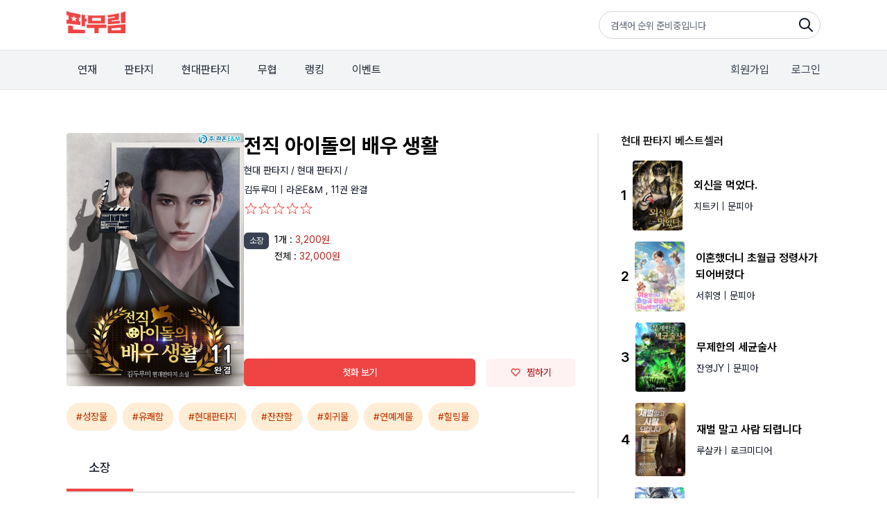

--- FILE ---
content_type: text/html;charset=UTF-8
request_url: https://www.fanmurim.com/book/2020715
body_size: 11350
content:
<!DOCTYPE html>
<html lang="ko
">
    <head>
        <title id="pageTitle">전직 아이돌의 배우 생활  - 판무림</title>
        
    <meta charset="UTF-8" />
    <link rel="stylesheet" crossorigin href="https://cdn.jsdelivr.net/gh/orioncactus/pretendard@v1.3.6/dist/web/variable/pretendardvariable-dynamic-subset.css" />
    <link rel="stylesheet" href="/web/css/common/swiper.css">
    <link rel="stylesheet" href="/web/css/v2/ie-goodbye.css">
    <link rel="stylesheet" href="/s2/css/legacy.css">
    <link rel="stylesheet" href="/s2/css/globals.css">
    
            <link rel="stylesheet" type="text/css" href="/web/css/common/nouislider.css" />
            
  <link rel="canonical" href="https://www.fanmurim.com" />
  <!-- facebook-->
  <meta property="fb:app_id" content="268221537212653" />
  <meta property="og:title" content="전직 아이돌의 배우 생활  - 판무림" />
  <meta property="og:image" content="https://image.fanmurim.com/cover/2020715/cover.jpg?format=webp&amp;width=480&amp;updatedAt=1704703281" />
  <meta property="og:url" content="https://www.fanmurim.com/book/2020715" />
  <meta property="og:description" content="전직 아이돌의 배우 생활  - 아이돌 출신 배우 정연진, 드디어 발 연기의 오명을 벗고 연기상을 받았는데!

어쩌다 보니 아이돌로 성공했고 또, 어쩌다 보니 배우가 되었다.
지독하게도 열심히 살았다.
이렇게 죽나 싶었는데, 죽는 것도 만만치 않다.

18살로 돌아온 지금.
또 아이돌이 되어야 할 필요는 없잖아?
2회차 인생은 연기 천재는 어떨까?

인생은 멀리서 보면 희극, 가까이서 보면 비극이라던데.
아니다, 다시 사는 정연진의 인생은 희극이다." />
  <meta property="og:type" content="website" />
  <meta property="og:image:width" content="201" />
  <meta property="og:image:height" content="287" />
  <meta property="og:site_name" content="판무림" />
  <meta property="og:locale" content="ko_KR" />

  <!-- google-->
  <meta name="description" content="전직 아이돌의 배우 생활  - 아이돌 출신 배우 정연진, 드디어 발 연기의 오명을 벗고 연기상을 받았는데!

어쩌다 보니 아이돌로 성공했고 또, 어쩌다 보니 배우가 되었다.
지독하게도 열심히 살았다.
이렇게 죽나 싶었는데, 죽는 것도 만만치 않다.

18살로 돌아온 지금.
또 아이돌이 되어야 할 필요는 없잖아?
2회차 인생은 연기 천재는 어떨까?

인생은 멀리서 보면 희극, 가까이서 보면 비극이라던데.
아니다, 다시 사는 정연진의 인생은 희극이다." />
  <meta name="author" content="" />
  <meta name="keywords" content="웹소설,판타지소설,무협소설,이북,무료,novel,ebook,free,현대판타지,게임판타지,대체역사,스포츠,무협,성인판타지,성인무협,19,퓨전판타지,판타지,정통판타지,대여" />
  <meta name="copyright" content="판무림" />
  <meta name="application-name" content="판무림" />
  <!-- twitter-->
  <meta name="twitter:title" content="전직 아이돌의 배우 생활 " />
  <meta name="twitter:image" content="https://www.fanmurim.com/web/images/common/meta-cardview.jpg" />
  <meta name="twitter:description" content="판타지, 무협 웹소설 플랫폼" />
  <meta name="twitter:card" content="summary" />

        

        
        <link rel="icon" href="/favicon.ico">
        <link rel="apple-touch-icon" href="/web/images/common/icon-180.png">
        <link rel="manifest" href="/manifest.json">
    
    
            <link rel="stylesheet" type="text/css" href="/web/css/common/nouislider.css" />
            
  <link rel="canonical" href="https://www.fanmurim.com" />
  <!-- facebook-->
  <meta property="fb:app_id" content="268221537212653" />
  <meta property="og:title" content="전직 아이돌의 배우 생활  - 판무림" />
  <meta property="og:image" content="https://image.fanmurim.com/cover/2020715/cover.jpg?format=webp&amp;width=480&amp;updatedAt=1704703281" />
  <meta property="og:url" content="https://www.fanmurim.com/book/2020715" />
  <meta property="og:description" content="전직 아이돌의 배우 생활  - 아이돌 출신 배우 정연진, 드디어 발 연기의 오명을 벗고 연기상을 받았는데!

어쩌다 보니 아이돌로 성공했고 또, 어쩌다 보니 배우가 되었다.
지독하게도 열심히 살았다.
이렇게 죽나 싶었는데, 죽는 것도 만만치 않다.

18살로 돌아온 지금.
또 아이돌이 되어야 할 필요는 없잖아?
2회차 인생은 연기 천재는 어떨까?

인생은 멀리서 보면 희극, 가까이서 보면 비극이라던데.
아니다, 다시 사는 정연진의 인생은 희극이다." />
  <meta property="og:type" content="website" />
  <meta property="og:image:width" content="201" />
  <meta property="og:image:height" content="287" />
  <meta property="og:site_name" content="판무림" />
  <meta property="og:locale" content="ko_KR" />

  <!-- google-->
  <meta name="description" content="전직 아이돌의 배우 생활  - 아이돌 출신 배우 정연진, 드디어 발 연기의 오명을 벗고 연기상을 받았는데!

어쩌다 보니 아이돌로 성공했고 또, 어쩌다 보니 배우가 되었다.
지독하게도 열심히 살았다.
이렇게 죽나 싶었는데, 죽는 것도 만만치 않다.

18살로 돌아온 지금.
또 아이돌이 되어야 할 필요는 없잖아?
2회차 인생은 연기 천재는 어떨까?

인생은 멀리서 보면 희극, 가까이서 보면 비극이라던데.
아니다, 다시 사는 정연진의 인생은 희극이다." />
  <meta name="author" content="" />
  <meta name="keywords" content="웹소설,판타지소설,무협소설,이북,무료,novel,ebook,free,현대판타지,게임판타지,대체역사,스포츠,무협,성인판타지,성인무협,19,퓨전판타지,판타지,정통판타지,대여" />
  <meta name="copyright" content="판무림" />
  <meta name="application-name" content="판무림" />
  <!-- twitter-->
  <meta name="twitter:title" content="전직 아이돌의 배우 생활 " />
  <meta name="twitter:image" content="https://www.fanmurim.com/web/images/common/meta-cardview.jpg" />
  <meta name="twitter:description" content="판타지, 무협 웹소설 플랫폼" />
  <meta name="twitter:card" content="summary" />

        
    </head>
    <body>
        <div class="fm-wrap">
            <div class="header-mask"></div>
            <header class="fixed top-0 left-0 z-[200] w-full" data-event-category="공통-메뉴">
        <div class="bg-white">
            <div class="s2-container flex h-[72px] justify-between py-4">
                <a href="/" data-on="click" data-event-label="메뉴-로고"><img src="/s2/img/header_logo_fanmurim.png" alt="판무림" style="height: 32px; width: 85px" /></a>
                <div class="s2-search-rank h-10 w-80 rounded-full border border-gray-300 pl-4 pr-10 leading-10" style="background: no-repeat right 8px center / 24px url('/s2/img/search.png')">
                    <ul class="s2-search-rank-list rank-list overflow-hidden text-gray-500">
                        <li class="s2-search-rank-item"><span class="s2-search-rank-title rank-title">검색어 순위 준비중입니다</span><span class="s2-search-rank-icon ico-rank new"></span></li>
                    </ul>
                </div>
            </div>
        </div>
        <div class="s2-gnb-wrap">
            <div class="s2-container relative flex h-[56px] items-center justify-between">
                <nav class="s2-main-menu shrink-0 text-gray-800">
                    <ul class="flex space-x-2">
                        <li class="s2-main-menu-item"><a href="/ongoing" data-on="click" data-event-label="메뉴-연재">연재</a></li>
                        <li class="s2-main-menu-item"><a href="/category/list/F10102" data-on="click" data-event-label="메뉴-판타지">판타지</a></li>
                        <li class="s2-main-menu-item"><a href="/category/list/F10201" data-on="click" data-event-label="메뉴-현대판타지">현대판타지</a></li>
                        <li class="s2-main-menu-item"><a href="/category/list/F10301" data-on="click" data-event-label="메뉴-무협">무협</a></li>
                        <li class="s2-main-menu-item"><a href="/book/ranking/detail/MAIN/REALTIME" data-on="click" data-event-label="메뉴-랭킹">랭킹</a></li>
                        <li class="s2-main-menu-item"><a href="/event/list" data-on="click" data-event-label="메뉴-이벤트">이벤트</a></li>
                    </ul>
                </nav>
                <div class="utilmenu flex shrink-0 space-x-8 text-gray-700">
                    
                        <a href="/signup" class="btn-join-pop" data-on="click" data-event-label="메뉴-회원가입">회원가입</a>
                        <a href="/login" class="btn-login-pop" data-on="click" data-event-label="메뉴-로그인">로그인</a>
                    
                    
                </div>
                
                <div class="util-pop pop-search" data-event-category="공통-검색">
        <div class="search">
            <div class="search-box">
                <p class="input-wrap">
                    <input type="hidden" name="prevSearchText" value="" />
                    <input class="px-2" type="text" name="searchText" placeholder="제목, 저자, 출판사, 키워드를 입력해주세요." />
                    <button name="btnSearch" class="btn-search-input" type="button">검색</button>
                </p>
            </div>
            
            <div name="searchPreviewLayer" class="search-preview" style="display: none">
                <ul></ul>
            </div>
            <div name="_searchPreviewLayer" class="search-result" style="display: none">
                <ul class="thumb-list2"></ul>
            </div>
            <div name="commonSearchLayer" class="tab-box search-word">
                <ul class="tab-list">
                    <li><a href="#" data-on="click" data-event-label="탭-최근검색어">최근 검색어</a></li>
                    <li><a href="#" data-on="click" data-event-label="탭-인기검색어">인기 검색어</a></li>
                    <li><a href="#" data-on="click" data-event-label="탭-키워드검색">키워드 검색</a></li>
                </ul>
                
                <div class="tab-con recent" name="latelySearchLayer"></div>
                
                <div class="tab-con popular" name="searchTop10Layer">
                    <ul></ul>
                </div>
                
                <div class="tab-con keyword">
                    <h4>실시간 인기 키워드</h4>
                    <div class="words" name="hottestKeywordLayer"></div>

                </div>
            </div>
        </div>
    </div>
            </div>
        </div>
    </header>
            <div>
            <div class="s2-container mt-16 flex" data-event-category="작품-공통">
                <article class="grow border-r-2 border-gray-200 pr-8">
                    <div id="userActionInfo" class="hidden" data-is-login="false" data-is-favorite="false" data-rental-ticket-count="0"></div>
                    <!-- 작품 정보 -->
                    <section id="bookInfo" class="mb-6 flex gap-8" data-book-meta-no="2020715" data-book-title="전직 아이돌의 배우 생활 " data-star-point="0.0" data-book-type="SERIES" data-series-type="THICK" data-series-unit="권">
                        <!-- 썸네일 -->
                        <div class="w-64 shrink-0">
                            <div class="s2-cover-wrap">
                                <img width="256" class="s2-cover" src="https://image.fanmurim.com/cover/2020715/cover.jpg?format=webp&amp;width=480&amp;updatedAt=1704703281" alt="전직 아이돌의 배우 생활 " />
                            </div>
                        </div>
                        <!-- 텍스트 작품 정보 -->
                        <div class="flex grow flex-col text-sm">
                            <div class="grow">
                                <h1 class="mb-2 text-3xl font-bold">전직 아이돌의 배우 생활 </h1>
                                <div class="mb-2 text-sm text-gray-900">
                                    <a href="/category/F102" data-on="click" data-event-label="버튼-장르-현대 판타지">현대 판타지 / </a><a href="/category/list/F10201" data-on="click" data-event-label="버튼-장르-현대 판타지">현대 판타지 / </a>
                                </div>

                                <div class="mb-2 text-gray-900">
                                    <a href="/search/author?authorName=김두루미" data-event-label="버튼-작가명-김두루미" data-on="click" data-event-action="clickAuthor">
                                        <span>김두루미</span>
                                    </a>
                                    |
                                    <a href="/search/publisher?publisherName=라온E&amp;M" data-event-label="출판사-라온E&amp;M" data-on="click" data-event-action="clickPublisher">
                                        <span>라온E&amp;M</span>
                                    </a>
                                    <span class="mb-2"
                                        >,
                                        <span>11권</span>
                                        <span
                                        >완결</span>
                                    </span>
                                </div>
                                <div id="starPointContainer01" class="book-star-point mb-6 h-5"></div>

                                <section class="mb-4">
                                    
                                    
                                </section>
                                <!-- 대여 가격 -->
                                
                                <!-- 소장 가격-->
                                <section class="mb-6 flex items-start">
                                    <div class="mr-2 inline-block rounded-md bg-gray-700 px-2 py-1 align-top text-xs text-white">소장</div>
                                    <div class="grow">
                                        
                                        <section class="mb-1 flex items-start">
                                            <span class="mr-1">1개 : </span>
                                            <div class="grow">
                                                
                                                <span class="text-red-700">
                                                    <span >3,200원</span>
                                                    
                                                </span>
                                            </div>
                                        </section>
                                        <section class="mb-1 flex items-start">
                                            <span class="mr-1">전체 : </span>
                                            <div class="grow">
                                                
                                                <span class="text-red-700">
                                                    <span >32,000원</span>
                                                    
                                                    
                                                </span>
                                            </div>
                                        </section>
                                    </div>
                                </section>
                            </div>
                            <!-- 액션 버튼. 첫화, 찜하기  -->
                            <div class="flex space-x-4">
                                <button id="viewFirstButton" class="button-primary button-base grow" disabled data-on="click" data-event-label="버튼-첫화보기">첫화 보기</button>

                                <button id="favoriteButton" class="button-secondary button-base w-32" data-on="click" data-event-label="버튼-찜하기">
                                    <i class="icon-favorite h-3 w-4"></i>
                                    <span>찜하기</span>
                                </button>
                            </div>
                        </div>
                    </section>

                    <!-- 키워드(태그) -->
                    <ul class="mb-3 flex flex-wrap">
                        
                        <li>
                            <a class="button-secondary-rounded button-sm mb-2 mr-2" data-on="click" data-event-action="clickTagPage" href="/search/keyword?searchText=성장물" data-event-label="태그-성장물">#성장물</a>
                        </li>
                        <li>
                            <a class="button-secondary-rounded button-sm mb-2 mr-2" data-on="click" data-event-action="clickTagPage" href="/search/keyword?searchText=유쾌함" data-event-label="태그-유쾌함">#유쾌함</a>
                        </li>
                        <li>
                            <a class="button-secondary-rounded button-sm mb-2 mr-2" data-on="click" data-event-action="clickTagPage" href="/search/keyword?searchText=현대판타지" data-event-label="태그-현대판타지">#현대판타지</a>
                        </li>
                        <li>
                            <a class="button-secondary-rounded button-sm mb-2 mr-2" data-on="click" data-event-action="clickTagPage" href="/search/keyword?searchText=잔잔함" data-event-label="태그-잔잔함">#잔잔함</a>
                        </li>
                        <li>
                            <a class="button-secondary-rounded button-sm mb-2 mr-2" data-on="click" data-event-action="clickTagPage" href="/search/keyword?searchText=회귀물" data-event-label="태그-회귀물">#회귀물</a>
                        </li>
                        <li>
                            <a class="button-secondary-rounded button-sm mb-2 mr-2" data-on="click" data-event-action="clickTagPage" href="/search/keyword?searchText=연예계물" data-event-label="태그-연예계물">#연예계물</a>
                        </li>
                        <li>
                            <a class="button-secondary-rounded button-sm mb-2 mr-2" data-on="click" data-event-action="clickTagPage" href="/search/keyword?searchText=힐링물" data-event-label="태그-힐링물">#힐링물</a>
                        </li>
                    </ul>
                    <!-- 이벤트 정보 -->
                    
                    <!-- 공지사항 -->
                    
                    <!-- 대여 소장 tab -->
                    <nav id="volumeTabNav" class="my-4 flex border-b-2">
                        <a id="rentTab" class="tab hidden px-8 py-4 text-lg font-semibold">대여</a>
                        <a id="ownSaleTab" class="tab hidden px-8 py-4 text-lg font-medium">소장</a>
                    </nav>

                    <!-- tab panel -->
                    <section id="volumeContainer" data-is-rent="false" data-rent-sale-price="9000" data-sale-price="32000" data-free-volume-count="1">
                        <!-- 액션 버튼 -->
                        <div class="sticky top-[128px] flex h-20 items-center justify-between border-b-2 border-gray-200 bg-gray-50 px-4 py-6">
                            <div class="flex items-center">
                                <label class="mr-4 flex items-center text-xs font-medium">
                                    <input id="selectAllButton" type="checkbox" class="checkbox mr-2" />
                                    <span>전체 선택</span>
                                </label>
                                <div id="orderActionContainer" class="flex items-center"></div>
                                <span id="orderInfoContainer" class="text-sm font-semibold text-red-600"></span>
                            </div>

                            <div class="text-xs text-gray-900">
                                <button id="oldestButton" class="sort-button" data-sort-type="oldest">회차순</button>
                                |
                                <button id="latestButton" class="sort-button text-gray-400" data-sort-type="latest">최신순</button>
                            </div>
                        </div>
                        <ol id="volumeRowsContainer">
                            <li class="my-4 flex h-20 w-full animate-pulse items-center justify-between rounded-lg bg-gray-50 p-4">
                                <div class="mr-4 h-6 w-6 rounded-md bg-gray-200"></div>
                                <div class="mr-10 h-6 w-40 grow rounded-md bg-gray-200"></div>
                                <div class="mr-4 h-6 w-20 shrink-0 rounded-md bg-gray-200"></div>
                            </li>
                            <li class="my-4 flex h-20 w-full animate-pulse items-center justify-between rounded-lg bg-gray-50 p-4">
                                <div class="mr-4 h-6 w-6 rounded-md bg-gray-200"></div>
                                <div class="mr-10 h-6 w-40 grow rounded-md bg-gray-200"></div>
                                <div class="mr-4 h-6 w-20 shrink-0 rounded-md bg-gray-200"></div>
                            </li>
                            <li class="my-4 flex h-20 w-full animate-pulse items-center justify-between rounded-lg bg-gray-50 p-4">
                                <div class="mr-4 h-6 w-6 rounded-md bg-gray-200"></div>
                                <div class="mr-10 h-6 w-40 grow rounded-md bg-gray-200"></div>
                                <div class="mr-4 h-6 w-20 shrink-0 rounded-md bg-gray-200"></div>
                            </li>
                            <li class="my-4 flex h-20 w-full animate-pulse items-center justify-between rounded-lg bg-gray-50 p-4">
                                <div class="mr-4 h-6 w-6 rounded-md bg-gray-200"></div>
                                <div class="mr-10 h-6 w-40 grow rounded-md bg-gray-200"></div>
                                <div class="mr-4 h-6 w-20 shrink-0 rounded-md bg-gray-200"></div>
                            </li>
                            <li class="my-4 flex h-20 w-full animate-pulse items-center justify-between rounded-lg bg-gray-50 p-4">
                                <div class="mr-4 h-6 w-6 rounded-md bg-gray-200"></div>
                                <div class="mr-10 h-6 w-40 grow rounded-md bg-gray-200"></div>
                                <div class="mr-4 h-6 w-20 shrink-0 rounded-md bg-gray-200"></div>
                            </li>
                        </ol>

                        <button id="expandVolumesButton" class="button-white button-xl mt-4 hidden w-full">
                            <i class="icon-chevron-down h-4 w-4 border-gray-900"></i>
                            <span>펼쳐보기</span>
                        </button>
                    </section>

                    <!-- 책소개 -->
                    <section class="mt-12">
                        <h2 class="border-b-2 border-gray-200 pb-4 text-lg font-medium">책소개</h2>
                        <p class="whitespace-pre-line pt-4 text-sm text-gray-500">아이돌 출신 배우 정연진, 드디어 발 연기의 오명을 벗고 연기상을 받았는데!

어쩌다 보니 아이돌로 성공했고 또, 어쩌다 보니 배우가 되었다.
지독하게도 열심히 살았다.
이렇게 죽나 싶었는데, 죽는 것도 만만치 않다.

18살로 돌아온 지금.
또 아이돌이 되어야 할 필요는 없잖아?
2회차 인생은 연기 천재는 어떨까?

인생은 멀리서 보면 희극, 가까이서 보면 비극이라던데.
아니다, 다시 사는 정연진의 인생은 희극이다.</p>
                    </section>
                    <!-- 저자 소개 -->
                    <section class="mt-12">
                        <h2 class="border-b-2 border-gray-200 pb-4 text-lg font-medium">저자소개 - 김두루미</h2>
                        <p class="whitespace-pre-line pt-4 text-sm text-gray-500">2022년 &lt;전직 아이돌의 배우 생활&gt; 11권 완결</p>
                    </section>
                    <!-- 리뷰 -->
                    <section class="mt-12">
                        <h2 class="border-b-2 border-gray-200 pb-4 text-lg font-medium">리뷰</h2>
                        <!-- 리뷰 해더 -->
                        <form id="reviewWriterForm">
                            <div class="mb-4 mt-4 bg-gray-50 px-6 py-4">
                                <div class="flex items-center border-b-2 border-gray-200 pb-5">
                                    <span id="starPointNumber" class="mr-2 text-lg font-medium">0.0</span>
                                    <span id="starPointContainer02" class="mr-2 flex text-red-500"></span>
                                    <span class="text-sm text-gray-500">| <span id="starPointCount">0</span>명의 평가</span>
                                </div>
                                <div class="mt-4 flex items-center">
                                    <span class="bg-red-300text-lg mr-6 font-medium text-gray-900">이 작품에 대해 별점을 남겨 주세요</span>
                                    <div class="relative">
                                        <div id="userStarPointContainer" class="flex h-9 w-40">
                                            <i class="icon-star-full h-8 w-8"></i>
                                            <i class="icon-star-full h-8 w-8"></i>
                                            <i class="icon-star-full h-8 w-8"></i>
                                            <i class="icon-star-full h-8 w-8"></i>
                                            <i class="icon-star-full h-8 w-8"></i>
                                        </div>
                                        <div id="starPointSlider" class="absolute left-0 top-0 h-9 w-40 opacity-0"></div>
                                    </div>
                                </div>
                            </div>
                            <!-- 리뷰 입력 -->
                            <div class="mt-4 rounded-t-md border-2 border-gray-200 p-4">
                                <textarea id="reviewInput" name="content" class="h-16 w-full text-sm" placeholder="감상평을 입력해주세요. 주제와 관련없는 댓글 및 악플은 삭제 될 수 있습니다. "></textarea>
                            </div>
                            <div class="mb-10 flex items-center justify-between rounded-b-md border-x-2 border-b-2 border-gray-200 px-4 py-2 text-sm">
                                <label class="text-gray-700">
                                    <input type="checkbox" name="spoilerYn" value="y" />
                                    스포일러가 있습니다.
                                </label>
                                <div class="flex items-center">
                                    <p class="mr-4 text-gray-300"><span id="reviewInputCounter" class="text-gray-800">0</span> / (10 ~ 500자)</p>
                                    <button type="button" id="submitReviewButton" class="button-primary button-base">등록</button>
                                </div>
                            </div>
                        </form>
                        <!-- 리뷰 목록 -->
                        <aside id="reviewsContainer">
                            <button id="expandReviewsButton" class="button-white button-xl mt-4 w-full">
                                <i class="icon-chevron-down h-4 w-4 border-gray-900"></i>
                                <span>더 보기</span>
                            </button>
                        </aside>
                    </section>
                </article>
                <aside class="w-80 shrink-0 pl-8" data-event-category="작품-사이드바">
                    <!-- 장르 베스트셀러 -->
                    <section class="mb-12" data-event-category="작품-베스트셀러">
                        <h2 class="text-base font-medium">현대 판타지 베스트셀러</h2>
                        <a class="mt-4 flex items-center" href="/book/2865851" data-on="click" data-event-action="clickBook" data-event-label="작품-외신을 먹었다.">
                            <span class="mr-2 shrink-0 text-xl font-semibold">1</span>
                            <div class="s2-cover-wrap mr-4 max-w-[72px] shrink-0">
                                <img class="s2-cover mr-4" src="https://image.fanmurim.com/cover/2865851/cover.jpg?format=webp&amp;width=360&amp;updatedAt=1769421043" alt="외신을 먹었다." width="72" />
                            </div>
                            <div class="grow">
                                <div class="mb-2 text-base font-semibold">외신을 먹었다.</div>
                                <div class="text-sm text-gray-900">
                                    <span>치트키</span>
                                    <span>| 문피아</span>
                                </div>
                            </div>
                        </a><a class="mt-4 flex items-center" href="/book/2878071" data-on="click" data-event-action="clickBook" data-event-label="작품-이혼했더니 초월급 정령사가 되어버렸다">
                            <span class="mr-2 shrink-0 text-xl font-semibold">2</span>
                            <div class="s2-cover-wrap mr-4 max-w-[72px] shrink-0">
                                <img class="s2-cover mr-4" src="https://image.fanmurim.com/cover/2878071/cover.jpg?format=webp&amp;width=360&amp;updatedAt=1769493291" alt="이혼했더니 초월급 정령사가 되어버렸다" width="72" />
                            </div>
                            <div class="grow">
                                <div class="mb-2 text-base font-semibold">이혼했더니 초월급 정령사가 되어버렸다</div>
                                <div class="text-sm text-gray-900">
                                    <span>서휘영</span>
                                    <span>| 문피아</span>
                                </div>
                            </div>
                        </a><a class="mt-4 flex items-center" href="/book/2878086" data-on="click" data-event-action="clickBook" data-event-label="작품-무제한의 세균술사">
                            <span class="mr-2 shrink-0 text-xl font-semibold">3</span>
                            <div class="s2-cover-wrap mr-4 max-w-[72px] shrink-0">
                                <img class="s2-cover mr-4" src="https://image.fanmurim.com/cover/2878086/cover.jpg?format=webp&amp;width=360&amp;updatedAt=1769472031" alt="무제한의 세균술사" width="72" />
                            </div>
                            <div class="grow">
                                <div class="mb-2 text-base font-semibold">무제한의 세균술사</div>
                                <div class="text-sm text-gray-900">
                                    <span>잔영JY</span>
                                    <span>| 문피아</span>
                                </div>
                            </div>
                        </a><a class="mt-4 flex items-center" href="/book/521874" data-on="click" data-event-action="clickBook" data-event-label="작품-재벌 말고 사람 되렵니다">
                            <span class="mr-2 shrink-0 text-xl font-semibold">4</span>
                            <div class="s2-cover-wrap mr-4 max-w-[72px] shrink-0">
                                <img class="s2-cover mr-4" src="https://image.fanmurim.com/cover/521874/cover.jpg?format=webp&amp;width=360&amp;updatedAt=1768781111" alt="재벌 말고 사람 되렵니다" width="72" />
                            </div>
                            <div class="grow">
                                <div class="mb-2 text-base font-semibold">재벌 말고 사람 되렵니다</div>
                                <div class="text-sm text-gray-900">
                                    <span>루살카</span>
                                    <span>| 로크미디어</span>
                                </div>
                            </div>
                        </a><a class="mt-4 flex items-center" href="/book/2870167" data-on="click" data-event-action="clickBook" data-event-label="작품-좀비 아포칼립스에서 던전으로 꿀 빠는 방법!">
                            <span class="mr-2 shrink-0 text-xl font-semibold">5</span>
                            <div class="s2-cover-wrap mr-4 max-w-[72px] shrink-0">
                                <img class="s2-cover mr-4" src="https://image.fanmurim.com/cover/2870167/cover.jpg?format=webp&amp;width=360&amp;updatedAt=1769421101" alt="좀비 아포칼립스에서 던전으로 꿀 빠는 방법!" width="72" />
                            </div>
                            <div class="grow">
                                <div class="mb-2 text-base font-semibold">좀비 아포칼립스에서 던전으로 꿀 빠는 방법!</div>
                                <div class="text-sm text-gray-900">
                                    <span>세컷네컷</span>
                                    <span>| N.fic</span>
                                </div>
                            </div>
                        </a>
                        <a class="button-white button-sm mt-4" href="/book/ranking/detail/F102/REALTIME" data-on="click" data-event-label="버튼-더보기">
                            <span>더 보기</span>
                        </a>
                    </section>
                    <!-- 작가의 다른 작품  -->
                    
                    <!-- 출판사의 다른 작품  -->
                    <section class="mb-12" data-event-category="작품-출판사다른작품">
                        <h2 class="text-base font-medium">라온E&amp;M 출판사의 다른 작품</h2>
                        <a class="mt-4 flex items-center" href="/book/2874036" data-on="click" data-event-action="clickBook" data-event-label="작품-빌런의 제국이 시작되었다">
                            <span class="mr-2 shrink-0 text-xl font-semibold">1</span>
                            <div class="s2-cover-wrap mr-4 max-w-[72px] shrink-0">
                                <img class="s2-cover mr-4" src="https://image.fanmurim.com/cover/2874036/cover.jpg?format=webp&amp;width=360&amp;updatedAt=1769094001" alt="빌런의 제국이 시작되었다" />
                            </div>
                            <div class="grow">
                                <div class="mb-2 text-base font-semibold">빌런의 제국이 시작되었다</div>
                                <div class="text-sm text-gray-900">
                                    <span>느린손</span>
                                    <span>| 라온E&amp;M</span>
                                </div>
                            </div>
                        </a><a class="mt-4 flex items-center" href="/book/2804890" data-on="click" data-event-action="clickBook" data-event-label="작품-장갑차로 고종을 죽였다">
                            <span class="mr-2 shrink-0 text-xl font-semibold">2</span>
                            <div class="s2-cover-wrap mr-4 max-w-[72px] shrink-0">
                                <img class="s2-cover mr-4" src="https://image.fanmurim.com/cover/2804890/cover.jpg?format=webp&amp;width=360&amp;updatedAt=1769138915" alt="장갑차로 고종을 죽였다" />
                            </div>
                            <div class="grow">
                                <div class="mb-2 text-base font-semibold">장갑차로 고종을 죽였다</div>
                                <div class="text-sm text-gray-900">
                                    <span>그너머</span>
                                    <span>| 라온E&amp;M</span>
                                </div>
                            </div>
                        </a><a class="mt-4 flex items-center" href="/book/324190" data-on="click" data-event-action="clickBook" data-event-label="작품-마크">
                            <span class="mr-2 shrink-0 text-xl font-semibold">3</span>
                            <div class="s2-cover-wrap mr-4 max-w-[72px] shrink-0">
                                <img class="s2-cover mr-4" src="https://image.fanmurim.com/cover/324190/cover.jpg?format=webp&amp;width=360&amp;updatedAt=1450659239" alt="마크" />
                            </div>
                            <div class="grow">
                                <div class="mb-2 text-base font-semibold">마크</div>
                                <div class="text-sm text-gray-900">
                                    <span>이경훈</span>
                                    <span>| 라온E&amp;M</span>
                                </div>
                            </div>
                        </a><a class="mt-4 flex items-center" href="/book/2294078" data-on="click" data-event-action="clickBook" data-event-label="작품-절세무혼">
                            <span class="mr-2 shrink-0 text-xl font-semibold">4</span>
                            <div class="s2-cover-wrap mr-4 max-w-[72px] shrink-0">
                                <img class="s2-cover mr-4" src="https://image.fanmurim.com/cover/2294078/cover.jpg?format=webp&amp;width=360&amp;updatedAt=1767711540" alt="절세무혼" />
                            </div>
                            <div class="grow">
                                <div class="mb-2 text-base font-semibold">절세무혼</div>
                                <div class="text-sm text-gray-900">
                                    <span>뤄청동</span>
                                    <span>| 라온E&amp;M</span>
                                </div>
                            </div>
                        </a><a class="mt-4 flex items-center" href="/book/567879" data-on="click" data-event-action="clickBook" data-event-label="작품-대물로 태어나게 해주세요!">
                            <span class="mr-2 shrink-0 text-xl font-semibold">5</span>
                            <div class="s2-cover-wrap mr-4 max-w-[72px] shrink-0">
                                <img class="s2-cover mr-4" src="https://image.fanmurim.com/cover/567879/cover.jpg?format=webp&amp;width=360&amp;updatedAt=1754578740" alt="대물로 태어나게 해주세요!" />
                            </div>
                            <div class="grow">
                                <div class="mb-2 text-base font-semibold">대물로 태어나게 해주세요!</div>
                                <div class="text-sm text-gray-900">
                                    <span>성난불기둥</span>
                                    <span>| 라온E&amp;M</span>
                                </div>
                            </div>
                        </a>
                        <a class="button-white button-sm mt-4" href="/search/publisher?publisherName=라온E&amp;M" data-event-label="출판사-라온E&amp;M" data-on="click" data-event-action="clickPublisher">
                            <span>더 보기</span>
                        </a>
                    </section>
                </aside>
            </div>

            <!-- legacy design modal -->
            <div id="myModal4" class="modal pop-page">
                <div class="modal-cont wrap-pop">
                    <p class="head-pop">결제 하기</p>
                    <p class="alert-msg">캐시 충전 후 결제 하실 수 있습니다.</p>
                    <p class="alert-msg-1">
                        캐시를 충전하시면 자동으로 결제됩니다.<br />
                        캐시 충전 시 추가 적립 혜택도 놓치지 마세요!
                    </p>
                    <p class="btnset">
                        <a class="btn red" href="/charge/general" style="min-height: 0px">충전하고 결제하기</a>
                    </p>
                    <button class="btn-pop-close modal-close" name="btnOk">창 닫기</button>
                </div>
            </div>
            <script id="volumeTmpl" type="text/template">
                <li class="volume-row flex h-20 border-b-2 border-gray-200 px-4 hover:cursor-pointer hover:bg-gray-50">
                    <label class="mr-4 flex items-center w-5">
                        <input name="volumeNo" type="checkbox" class="checkbox" value="{{volumeNo}}"
                        data-index="{{index}}"
                        data-volume-price="{{volumePrice}}"
                        {{disabledSelect}} />
                    </label>
                    <div class="flex grow flex-col justify-center">
                        <span class="mb-1 text-base font-medium">{{volumeTitle}}</span>
                        <div>
                            <span class="text-sm font-normal text-gray-500"> {{epubInfo}} </span>
                            <span class="text-sm font-normal text-red-500"> {{leftTimeInfo}} </span>
                        </div>
                    </div>
                    <div class="w-28 shrink-0 text-sm text-red-600 flex justify-center items-center">
                        <div class="volume-button {{disclosureViewButton}}">
                            <a href="{{volumeUrl}}"
                                data-on="click"
                                data-event-action="clickVolume"
                                data-event-label="작품-{{bookTitle}}"
                                >{{viewButtonLabel}}</a>
                        </div>
                        <div class="{{disclosureVolumePrice}}"> {{formattedVolumePrice}}</div>
                    </div>
                </li>
            </script>

            <script id="rentActionBarTmpl" type="text/template">
                <button id="someOrderButton"
                    class="button-primary button-base mr-3" {{disabled}}>선택대여</button>
                <button id="allOrderButton"
                    class="button-primary button-base mr-3">전체대여</button>
            </script>

            <script id="ownSaleActionBarTmpl" type="text/template">
                <button id="someOrderButton"
                    class="button-primary button-base mr-3" {{disabled}}>선택소장</button>
                <button id="allOrderButton"
                    class="button-primary button-base mr-3">전체소장</button>
            </script>

            <script id="reviewTmpl" type="text/template">
                <div id="review-{{reviewNo}}" class="py-6 border-b-2 border-gray-200 review-row" data-review-no="{{reviewNo}}">
                    <div class="flex justify-between">
                        <div class="flex grow items-center mb-2">
                            <span class="text-sm font-medium  mr-1">{{markedUserId}}</span>
                            <span class="text-red-500">
                                {{stars}}
                            </span>
                            <span class="ml-1 text-xs text-gray-500"> {{registerDate}} </span>
                        </div>
                        <button class="review-report-button text-xs text-gray-500">신고하기</button>
                    </div>
                    <div class="text-sm mb-4 bg-gray-100 h-36 flex justify-center items-center review-blinder {{blindedBySpoiler}}">
                        <div>
                            <strong>스포일러</strong>가 있는 리뷰입니다. <br/>
                            <button class="show-content-button button-white button-xs">리뷰보기</button>
                        </div>
                    </div>
                    <div class="text-sm mb-4 whitespace-pre-line review-content {{disclosureBySpoiler}}">{{content}}</div>
                    <div class="flex justify-between text-xs">
                        <span>{{title}}</span>
                        <span class="">
                            <span class="review-like-button hover:cursor-pointer"
                                data-review-no="{{reviewNo}}"
                                data-on="click"
                                data-event-label="버튼-리뷰좋아요">
                                <i class="icon icon-heart w-5 h-5 {{likedClass}}"></i>
                                <span class="counter">{{likeCount}}</span>
                            </span>
                            <span class="hidden">
                                <i class="icon-chat-alt-2 w-5 h-5"></i>
                                <span>{{commentCount}}</span>
                            </span>
                        </span>
                    </div>
                </div>
            </script>
        </div>
            <div class="s2-home-section mt-8" data-event-category="공통-앱배너">
        <div class="flex content-center items-center justify-between space-x-6 rounded-3xl bg-gray-50 p-6">
            <img class="w-16" src="/s2/img/app-logo-fanmurim.png" alt="판무림" />
            <div class="grow text-gray-700">
                <h4 class="bold text-xl">언제 어디서나 판무림</h4>
                <p>이동하실 땐 편하게 모바일로 이용하세요.</p>
            </div>
            <a href="https://play.google.com/store/apps/details?id=com.kidaristudio.fanmurim" class="google" data-on="click" data-event-label="버튼-플레이스토어"><img class="w-[175px]" src="/s2/img/appstore-google.png" alt="GooglePlay" target="_blank" /></a>
            <a href="https://apps.apple.com/kr/app/id1486282563" class="App Store에서 다운로드 하기" data-on="click" data-event-label="버튼-앱스토어"><img class="w-[175px]" src="/s2/img/appstore-apple.png" alt="App Store" target="_blank" /></a>
        </div>
    </div>
            <footer class="s2-home-section s2-footer" data-event-category="공통-푸터">
        <ul class="mb-16 flex space-x-8">
            <li>
                <a class="hover:underline" href="/policy/terms" data-on="click" data-event-label="버튼-서비스약관">서비스약관</a>
            </li>
            <li>
                <a class="hover:underline" href="/policy/privacy" data-on="click" data-event-label="버튼-개인정보처리방침">개인정보처리방침</a>
            </li>
            <li>
                <a class="hover:underline" href="/policy/youth" data-on="click" data-event-label="버튼-청소년보호정책">청소년 보호 정책</a>
            </li>
            <li>
                <a class="hover:underline" href="/mypage/cs/notice" data-on="click" data-event-label="버튼-공지사항">공지사항</a>
            </li>
            <li>
                <a class="hover:underline" href="/mypage/cs" data-on="click" data-event-label="버튼-고객센터">고객센터</a>
            </li>
        </ul>
        <p class="mb-4 flex h-8 justify-between">
            <img src="/s2/img/footer-logo-fanmurim.png" alt="판무림" />
            <a href="https://www.kcopa.or.kr/" rel="noopener noreferrer" target="_blank">
                <img class="h-full" src="/s2/img/footer-logo-kcopa.png" alt="한국저작권보호원" />
            </a>
        </p>
        <div class="space-y-4 text-xs">
            <p>판무림 웹사이트에 게시된 모든 콘텐츠들은 저작권법에 의거 보호받고 있습니다.<br />저작권자 또는 (주)디엘피스튜디오의 승인 없이 콘텐츠의 일부 또는 전부를 복제, 전송, 배포 및 기타의 방법으로 저작물을 이용할 경우에는 저작권법에 의해 법적 조치에 처해질 수 있으므로 주의하시길 바랍니다.</p>
            <p>
                (주)디엘피스튜디오<br />
                사업자 등록번호 : 587-87-02092<br />
                통신판매업 신고번호 : 제2021-서울서초-3752호<br />
                대표이사 : 서현철<br />
                개인정보 보호책임자 : 서현철<br />
                대표번호 : 1666-8792<br />
                고객문의 :
                <a href="mailto:help@fanmurim.com" data-on="click" data-event-label="버튼-이메일고객문의">help@fanmurim.com</a><br />
                서울특별시 강남구 논현로132번길 13, 4382호
            </p>
            <p>Copyright © dlp Studio Inc. All rights reserved.</p>
        </div>
    </footer>
        </div>

        
    <div id="registerComplete" class="modal pop-alert">
        
        
    </div>

        
    <div id="ieGoodbye" class="modal ie-goodbye pop-notice">
        <div class="modal-mask"></div>
        <div class="modal-cont wrap-pop">
            <div class="ie-container">
                <strong class="title">인터넷 익스플로러 지원 종료 안내.</strong>
                <div class="warning">판무림은 이 브라우저에서 동작하지 않습니다. </div>
                <div class="desc">
                    <p>지금 회원님이 사용하는 인터넷 익스플로러 프로그램은 마이크로소프트의 중단 정책으로 더이상 지원되지 않습니다.</p>
                    <p>판무림도 이에 맞춰 더 빠르고 안전한 프로그램을 통해 이용해주시기 바랍니다.</p>
                </div>

                <div class="buttons">
                    <a href="https://www.microsoft.com/ko-kr/edge" rel="noopener noreferrer" target="_blank" class="big-button edge">마이크로소프트 엣지 다운로드</a>
                    <a href="https://www.google.co.kr/intl/ko/chrome" rel="noopener noreferrer" target="_blank" class="big-button chrome">구글 크롬 다운로드</a>
                </div>
                <div class="desc">
                    <p>위에 링크한 프로그램을 설치하여 이용하시면 작품 감상과 충전 등 판무림을 더 빠르고 안전하게 이용하실 수 있습니다.</p>
                    <p>항상 판무림을 이용해주셔서 큰 감사드립니다.</p>
                </div>
                <a class="addon-link" rel="noopener noreferrer" target="_blank" href="https://www.google.com/search?q=%EC%9C%88%EB%8F%84%EC%9A%B0+%EA%B8%B0%EB%B3%B8+%EB%B8%8C%EB%9D%BC%EC%9A%B0%EC%A0%80+%EC%84%A4%EC%A0%95&rlz=1C5CHFA_enKR944KR948&oq=%EC%9C%88%EB%8F%84%EC%9A%B0+%EA%B8%B0%EB%B3%B8+%EB%B8%8C%EB%9D%BC%EC%9A%B0%EC%A0%80+%EC%84%A4%EC%A0%95&aqs=chrome.0.0i512j0i8i30l7.5272j0j7&sourceid=chrome&ie=UTF-8">기본 브라우저 변경 방법. Click!</a>
            </div>
        </div>
    </div>


        
    
        
            <script src="https://browser.sentry-cdn.com/6.12.0/bundle.min.js" integrity="sha384-S3qfdh3AsT1UN84WIYNuOX9vVOoFg3nB17Jp5/pTFGDBGBt+dtz7MGAV845efkZr" crossorigin="anonymous"></script>
            <script>
                /*<![CDATA[*/
                Sentry.init({
                    dsn: 'https://1ed85fbb268742abaf230e1c10faa2e7@o926846.ingest.sentry.io/5876450',
                    ignoreErrors: ['TypeError: Failed to fetch', 'TypeError: NetworkError when attempting to fetch resource.', 'TypeError: Cancelled'],
                })
                /*]]>*/
            </script>
        
    
    <script src="https://polyfill.io/v3/polyfill.min.js?features=fetch%2CElement.prototype.append%2CElement.prototype.before"></script>
    <script src="/js/dist/runtime-37d2568ade3bdac239ba.js"></script>
    <script src="/js/dist/vendors-77f5fcf997443bad3751.js"></script>
    <script src="/js/dist/web_common-5111cab7328fd5141297.js"></script>
    <script src="/js/dist/web_ui-6ec6a784992d8d70d3f7.js"></script>

        
    <script src="/js/dist/web_search_main-cf98b5e55330ce69f9ec.js"></script>
    
    
            <script src="/js/dist/web_book_detail_v2-2143ce15f8e8752ab65d.js"></script>
        


        
    
    <script>
        /*<![CDATA[*/
        var __analyticsNode;
        var __autotrackNode;
        var __isGaDebug;
        try {
            __isGaDebug = window.localStorage && window.localStorage['gadebug'] === 'yes';
        } catch(e) {
            // for unknown exception
        }

        var __isGaProd = /^(?:www\.)?fanmurim.com/.test(location.host);

        if (__isGaDebug || __isGaProd) {
            __analyticsNode = document.createElement('script');
            __autotrackNode = document.createElement('script');

            __autotrackNode.src = '/web/js/autotrack.custom.js';
            __autotrackNode.async = true;
            __analyticsNode.async = true;
        }

        if (__isGaDebug) {
            __analyticsNode.src = 'https://www.google-analytics.com/analytics_debug.js'
            document.body.appendChild(__analyticsNode);
            document.body.appendChild(__autotrackNode);
        } else if (__isGaProd) {
            __analyticsNode.src = 'https://www.google-analytics.com/analytics.js'
            document.body.appendChild(__analyticsNode);
            document.body.appendChild(__autotrackNode);
        }
        window.ga=window.ga||function(){(ga.q=ga.q||[]).push(arguments)};ga.l=+new Date;

        var analytics = {
            sendEvent: function (category, action, label) {
                if (!window.ga) {
                    return;
                }

                ga('send', 'event', category, action, label);
            },
            getUserNo: function() {
                return null;
            },
            getUserAge: function() {
                var birth = null;

                if (birth === null) {
                    return;
                }

                return (new Date()).getFullYear() - (new Date(birth)).getFullYear();
            },
            getUserAgeGroup: function() {
                var age = analytics.getUserAge();

                if (!age) {
                    return;
                }

                var ageGroup = Math.floor(age/10) * 10;

                return ageGroup + '-' + (ageGroup + 10);
            },
            // https://developers.google.com/analytics/devguides/collection/analyticsjs/sending-hits#handling_timeouts
            createFunctionWithTimeout: function(callback, opt_timeout) {
                var called = false;
                function fn() {
                    if (!called) {
                        called = true;
                        callback();
                    }
                }
                setTimeout(fn, opt_timeout || 1000);

                return fn;
            },
            setCustomDimension: function(index, value) {
                window.ga('set', 'dimension' + index, value);
            }
        }

        var initGa = function() {
            if (!window.ga) {
                return;
            }

            window.ga('create', 'UA-136500585-1', 'auto');
            window.ga('set', 'anonymizeIp', true);
            window.ga('require', 'ec');
            window.ga('set', 'dimension1', "WEB");

            if (analytics.getUserNo()) {
                window.ga('set', 'userId', analytics.getUserNo());
            }

            if (analytics.getUserAge()) {
                window.ga('set', 'dimension6', analytics.getUserAge());
                window.ga('set', 'dimension7', analytics.getUserAgeGroup());
            }

            window.ga('require', 'eventTracker', {
                attributePrefix: 'data-',
                events: ['click', 'auxclick', 'contextmenu'],
                hitFilter: function (model, element, event) {
                    var category = element.closest('[data-event-category]').getAttribute('data-event-category')
                    var action = element.getAttribute('data-event-action') || event.type
                    var label = element.getAttribute('data-event-label') || '링크-' + element.getAttribute('href')

                    if (category) {
                        model.set('eventCategory', category, true)
                        model.set('eventAction', action, true)
                        model.set('eventLabel', label, true)
                    }
                }
            });

            window.ga('require', 'cleanUrlTracker', {
                stripQuery: true,
                queryDimensionIndex: 2,
                queryParamsWhitelist: ['searchText'],
                trailingSlash: 'remove'
            });

            window.ga('require', 'mediaQueryTracker', {
                definitions: [
                    {
                        name: 'Breakpoint',
                        dimensionIndex: 3,
                        items: [
                            {name: 'phone-small', media: '(max-width: 320px)'},
                            {name: 'phone-large', media: '(min-width: 321px) and (max-width:639px)'},
                            {name: 'tablet', media: '(min-width: 640px) and (max-width:960px)'},
                            {name: 'desktop-small', media: '(min-width: 961px) and (max-width:1280px)'},
                            {name: 'desktop-large', media: '(min-width: 1281px)'}
                        ]
                    },
                    {
                        name: 'Pixel Density',
                        dimensionIndex: 4,
                        items: [
                            {name: '1x',   media: 'all'},
                            {name: '1.5x', media: '(min-resolution: 144dpi)'},
                            {name: '2x',   media: '(min-resolution: 192dpi)'},
                            {name: '2.5x',   media: '(min-resolution: 240dpi)'},
                            {name: '3x',   media: '(min-resolution: 288dpi)'},
                            {name: '3.5x',   media: '(min-resolution: 336dpi)'},
                            {name: '4x',   media: '(min-resolution: 384dpi)'},
                            {name: '4.5x',   media: '(min-resolution: 432dpi)'},
                            {name: '5x',   media: '(min-resolution: 480dpi)'},
                            {name: '5.5x',   media: '(min-resolution: 528dpi)'},
                            {name: '6x',   media: '(min-resolution: 576dpi)'},
                            {name: '6.5x',   media: '(min-resolution: 624dpi)'},
                            {name: '7x',   media: '(min-resolution: 672dpi)'}
                        ]
                    },
                    {
                        name: 'Orientation',
                        dimensionIndex: 5,
                        items: [
                            {name: 'landscape', media: '(orientation: landscape)'},
                            {name: 'portrait',  media: '(orientation: portrait)'}
                        ]
                    }
                ],
                changeTemplate: function(newValue, oldValue) {
                    return oldValue + ' -> ' + newValue;
                }
            });
        }

        initGa();
        /*]]>*/
    </script>
    
    <script>
        window.ga && window.ga('send', 'pageview', {
            hitCallback: function() {
                window.pvHitCallback && analytics.createFunctionWithTimeout(pvHitCallback)
            }
        });
    </script>


    <!-- Google tag (gtag.js) for GA4-->
    <script async src="https://www.googletagmanager.com/gtag/js?id=G-6HWXXJXT9F"></script>
    <script>
      window.dataLayer = window.dataLayer || [];
      function gtag(){dataLayer.push(arguments);}
      gtag('js', new Date());
    </script>
    <script src="/js/dist/tracker-9ef2e58042e76f40ea2e.js"></script>


    </body>
</html>


--- FILE ---
content_type: image/svg+xml
request_url: https://www.fanmurim.com/all/images/book/star-full.svg
body_size: 288
content:
<svg width="20" height="20" viewBox="0 0 20 20" fill="none" xmlns="http://www.w3.org/2000/svg">
<g clip-path="url(#clip0_2552_33088)">
<path d="M10 1.42759L11.8845 6.46729C12.025 6.84314 12.3766 7.09858 12.7775 7.1161L18.1528 7.35098L13.9421 10.7006C13.6281 10.9504 13.4938 11.3637 13.601 11.7504L15.0387 16.9352L10.5519 13.9657C10.2173 13.7442 9.78271 13.7442 9.44809 13.9657L4.96127 16.9352L6.39896 11.7504C6.50618 11.3637 6.37188 10.9504 6.05786 10.7006L1.84716 7.35098L7.22253 7.1161C7.62341 7.09858 7.97499 6.84314 8.11553 6.46729L10 1.42759Z" fill="#EF4444" stroke="#EF4444"/>
</g>
<defs>
<clipPath id="clip0_2552_33088">
<rect width="20" height="20" fill="white"/>
</clipPath>
</defs>
</svg>


--- FILE ---
content_type: application/javascript
request_url: https://www.fanmurim.com/js/dist/vendors-77f5fcf997443bad3751.js
body_size: 154400
content:
/*! For license information please see vendors-77f5fcf997443bad3751.js.LICENSE.txt */
(self.webpackChunkfront=self.webpackChunkfront||[]).push([[1216],{2335:function(t,e,n){"use strict";function r(t){return(r="function"==typeof Symbol&&"symbol"==typeof Symbol.iterator?function(t){return typeof t}:function(t){return t&&"function"==typeof Symbol&&t.constructor===Symbol&&t!==Symbol.prototype?"symbol":typeof t})(t)}function i(t){return null!==t&&"object"===r(t)&&"constructor"in t&&t.constructor===Object}function o(t,e){void 0===t&&(t={}),void 0===e&&(e={}),Object.keys(e).forEach((function(n){void 0===t[n]?t[n]=e[n]:i(e[n])&&i(t[n])&&Object.keys(e[n]).length>0&&o(t[n],e[n])}))}n.r(e),n.d(e,{default:function(){return xt}});var a="undefined"!=typeof document?document:{},s={body:{},addEventListener:function(){},removeEventListener:function(){},activeElement:{blur:function(){},nodeName:""},querySelector:function(){return null},querySelectorAll:function(){return[]},getElementById:function(){return null},createEvent:function(){return{initEvent:function(){}}},createElement:function(){return{children:[],childNodes:[],style:{},setAttribute:function(){},getElementsByTagName:function(){return[]}}},createElementNS:function(){return{}},importNode:function(){return null},location:{hash:"",host:"",hostname:"",href:"",origin:"",pathname:"",protocol:"",search:""}};o(a,s);var l="undefined"!=typeof window?window:{};o(l,{document:s,navigator:{userAgent:""},location:{hash:"",host:"",hostname:"",href:"",origin:"",pathname:"",protocol:"",search:""},history:{replaceState:function(){},pushState:function(){},go:function(){},back:function(){}},CustomEvent:function(){return this},addEventListener:function(){},removeEventListener:function(){},getComputedStyle:function(){return{getPropertyValue:function(){return""}}},Image:function(){},Date:function(){},screen:{},setTimeout:function(){},clearTimeout:function(){},matchMedia:function(){return{}}});var u=function t(e){!function(t,e){if(!(t instanceof e))throw new TypeError("Cannot call a class as a function")}(this,t);for(var n=0;n<e.length;n+=1)this[n]=e[n];return this.length=e.length,this};function c(t,e){var n=[],r=0;if(t&&!e&&t instanceof u)return t;if(t)if("string"==typeof t){var i,o,s=t.trim();if(s.indexOf("<")>=0&&s.indexOf(">")>=0){var c="div";for(0===s.indexOf("<li")&&(c="ul"),0===s.indexOf("<tr")&&(c="tbody"),0!==s.indexOf("<td")&&0!==s.indexOf("<th")||(c="tr"),0===s.indexOf("<tbody")&&(c="table"),0===s.indexOf("<option")&&(c="select"),(o=a.createElement(c)).innerHTML=s,r=0;r<o.childNodes.length;r+=1)n.push(o.childNodes[r])}else for(i=e||"#"!==t[0]||t.match(/[ .<>:~]/)?(e||a).querySelectorAll(t.trim()):[a.getElementById(t.trim().split("#")[1])],r=0;r<i.length;r+=1)i[r]&&n.push(i[r])}else if(t.nodeType||t===l||t===a)n.push(t);else if(t.length>0&&t[0].nodeType)for(r=0;r<t.length;r+=1)n.push(t[r]);return new u(n)}function f(t){for(var e=[],n=0;n<t.length;n+=1)-1===e.indexOf(t[n])&&e.push(t[n]);return e}c.fn=u.prototype,c.Class=u,c.Dom7=u,"resize scroll".split(" ");var d="undefined"==typeof document?{body:{},addEventListener:function(){},removeEventListener:function(){},activeElement:{blur:function(){},nodeName:""},querySelector:function(){return null},querySelectorAll:function(){return[]},getElementById:function(){return null},createEvent:function(){return{initEvent:function(){}}},createElement:function(){return{children:[],childNodes:[],style:{},setAttribute:function(){},getElementsByTagName:function(){return[]}}},location:{hash:""}}:document,p="undefined"==typeof window?{document:d,navigator:{userAgent:""},location:{},history:{},CustomEvent:function(){return this},addEventListener:function(){},removeEventListener:function(){},getComputedStyle:function(){return{getPropertyValue:function(){return""}}},Image:function(){},Date:function(){},screen:{},setTimeout:function(){},clearTimeout:function(){}}:window;function h(t,e){return(h=Object.setPrototypeOf||function(t,e){return t.__proto__=e,t})(t,e)}function v(t,e){if(e&&("object"===w(e)||"function"==typeof e))return e;if(void 0!==e)throw new TypeError("Derived constructors may only return object or undefined");return g(t)}function g(t){if(void 0===t)throw new ReferenceError("this hasn't been initialised - super() hasn't been called");return t}function m(t){return(m=Object.setPrototypeOf?Object.getPrototypeOf:function(t){return t.__proto__||Object.getPrototypeOf(t)})(t)}function y(t,e){if(!(t instanceof e))throw new TypeError("Cannot call a class as a function")}function b(t,e){for(var n=0;n<e.length;n++){var r=e[n];r.enumerable=r.enumerable||!1,r.configurable=!0,"value"in r&&(r.writable=!0),Object.defineProperty(t,r.key,r)}}function x(t,e,n){return e&&b(t.prototype,e),n&&b(t,n),t}function w(t){return(w="function"==typeof Symbol&&"symbol"==typeof Symbol.iterator?function(t){return typeof t}:function(t){return t&&"function"==typeof Symbol&&t.constructor===Symbol&&t!==Symbol.prototype?"symbol":typeof t})(t)}var S={addClass:function(t){if(void 0===t)return this;for(var e=t.split(" "),n=0;n<e.length;n+=1)for(var r=0;r<this.length;r+=1)void 0!==this[r]&&void 0!==this[r].classList&&this[r].classList.add(e[n]);return this},removeClass:function(t){for(var e=t.split(" "),n=0;n<e.length;n+=1)for(var r=0;r<this.length;r+=1)void 0!==this[r]&&void 0!==this[r].classList&&this[r].classList.remove(e[n]);return this},hasClass:function(t){return!!this[0]&&this[0].classList.contains(t)},toggleClass:function(t){for(var e=t.split(" "),n=0;n<e.length;n+=1)for(var r=0;r<this.length;r+=1)void 0!==this[r]&&void 0!==this[r].classList&&this[r].classList.toggle(e[n]);return this},attr:function(t,e){if(1===arguments.length&&"string"==typeof t)return this[0]?this[0].getAttribute(t):void 0;for(var n=0;n<this.length;n+=1)if(2===arguments.length)this[n].setAttribute(t,e);else for(var r in t)this[n][r]=t[r],this[n].setAttribute(r,t[r]);return this},removeAttr:function(t){for(var e=0;e<this.length;e+=1)this[e].removeAttribute(t);return this},data:function(t,e){var n;if(void 0!==e){for(var r=0;r<this.length;r+=1)(n=this[r]).dom7ElementDataStorage||(n.dom7ElementDataStorage={}),n.dom7ElementDataStorage[t]=e;return this}if(n=this[0])return n.dom7ElementDataStorage&&t in n.dom7ElementDataStorage?n.dom7ElementDataStorage[t]:n.getAttribute("data-".concat(t))||void 0},transform:function(t){for(var e=0;e<this.length;e+=1){var n=this[e].style;n.webkitTransform=t,n.transform=t}return this},transition:function(t){"string"!=typeof t&&(t="".concat(t,"ms"));for(var e=0;e<this.length;e+=1){var n=this[e].style;n.webkitTransitionDuration=t,n.transitionDuration=t}return this},on:function(){for(var t=arguments.length,e=new Array(t),n=0;n<t;n++)e[n]=arguments[n];var r=e[0],i=e[1],o=e[2],a=e[3];function s(t){var e=t.target;if(e){var n=t.target.dom7EventData||[];if(n.indexOf(t)<0&&n.unshift(t),c(e).is(i))o.apply(e,n);else for(var r=c(e).parents(),a=0;a<r.length;a+=1)c(r[a]).is(i)&&o.apply(r[a],n)}}function l(t){var e=t&&t.target&&t.target.dom7EventData||[];e.indexOf(t)<0&&e.unshift(t),o.apply(this,e)}"function"==typeof e[1]&&(r=e[0],o=e[1],a=e[2],i=void 0),a||(a=!1);for(var u,f=r.split(" "),d=0;d<this.length;d+=1){var p=this[d];if(i)for(u=0;u<f.length;u+=1){var h=f[u];p.dom7LiveListeners||(p.dom7LiveListeners={}),p.dom7LiveListeners[h]||(p.dom7LiveListeners[h]=[]),p.dom7LiveListeners[h].push({listener:o,proxyListener:s}),p.addEventListener(h,s,a)}else for(u=0;u<f.length;u+=1){var v=f[u];p.dom7Listeners||(p.dom7Listeners={}),p.dom7Listeners[v]||(p.dom7Listeners[v]=[]),p.dom7Listeners[v].push({listener:o,proxyListener:l}),p.addEventListener(v,l,a)}}return this},off:function(){for(var t=arguments.length,e=new Array(t),n=0;n<t;n++)e[n]=arguments[n];var r=e[0],i=e[1],o=e[2],a=e[3];"function"==typeof e[1]&&(r=e[0],o=e[1],a=e[2],i=void 0),a||(a=!1);for(var s=r.split(" "),l=0;l<s.length;l+=1)for(var u=s[l],c=0;c<this.length;c+=1){var f=this[c],d=void 0;if(!i&&f.dom7Listeners?d=f.dom7Listeners[u]:i&&f.dom7LiveListeners&&(d=f.dom7LiveListeners[u]),d&&d.length)for(var p=d.length-1;p>=0;p-=1){var h=d[p];o&&h.listener===o||o&&h.listener&&h.listener.dom7proxy&&h.listener.dom7proxy===o?(f.removeEventListener(u,h.proxyListener,a),d.splice(p,1)):o||(f.removeEventListener(u,h.proxyListener,a),d.splice(p,1))}}return this},trigger:function(){for(var t=arguments.length,e=new Array(t),n=0;n<t;n++)e[n]=arguments[n];for(var r=e[0].split(" "),i=e[1],o=0;o<r.length;o+=1)for(var s=r[o],u=0;u<this.length;u+=1){var c=this[u],f=void 0;try{f=new l.CustomEvent(s,{detail:i,bubbles:!0,cancelable:!0})}catch(t){(f=a.createEvent("Event")).initEvent(s,!0,!0),f.detail=i}c.dom7EventData=e.filter((function(t,e){return e>0})),c.dispatchEvent(f),c.dom7EventData=[],delete c.dom7EventData}return this},transitionEnd:function(t){var e,n=["webkitTransitionEnd","transitionend"],r=this;function i(o){if(o.target===this)for(t.call(this,o),e=0;e<n.length;e+=1)r.off(n[e],i)}if(t)for(e=0;e<n.length;e+=1)r.on(n[e],i);return this},outerWidth:function(t){if(this.length>0){if(t){var e=this.styles();return this[0].offsetWidth+parseFloat(e.getPropertyValue("margin-right"))+parseFloat(e.getPropertyValue("margin-left"))}return this[0].offsetWidth}return null},outerHeight:function(t){if(this.length>0){if(t){var e=this.styles();return this[0].offsetHeight+parseFloat(e.getPropertyValue("margin-top"))+parseFloat(e.getPropertyValue("margin-bottom"))}return this[0].offsetHeight}return null},offset:function(){if(this.length>0){var t=this[0],e=t.getBoundingClientRect(),n=a.body,r=t.clientTop||n.clientTop||0,i=t.clientLeft||n.clientLeft||0,o=t===l?l.scrollY:t.scrollTop,s=t===l?l.scrollX:t.scrollLeft;return{top:e.top+o-r,left:e.left+s-i}}return null},css:function(t,e){var n;if(1===arguments.length){if("string"!=typeof t){for(n=0;n<this.length;n+=1)for(var r in t)this[n].style[r]=t[r];return this}if(this[0])return l.getComputedStyle(this[0],null).getPropertyValue(t)}if(2===arguments.length&&"string"==typeof t){for(n=0;n<this.length;n+=1)this[n].style[t]=e;return this}return this},each:function(t){if(!t)return this;for(var e=0;e<this.length;e+=1)if(!1===t.call(this[e],e,this[e]))return this;return this},html:function(t){if(void 0===t)return this[0]?this[0].innerHTML:void 0;for(var e=0;e<this.length;e+=1)this[e].innerHTML=t;return this},text:function(t){if(void 0===t)return this[0]?this[0].textContent.trim():null;for(var e=0;e<this.length;e+=1)this[e].textContent=t;return this},is:function(t){var e,n,r=this[0];if(!r||void 0===t)return!1;if("string"==typeof t){if(r.matches)return r.matches(t);if(r.webkitMatchesSelector)return r.webkitMatchesSelector(t);if(r.msMatchesSelector)return r.msMatchesSelector(t);for(e=c(t),n=0;n<e.length;n+=1)if(e[n]===r)return!0;return!1}if(t===a)return r===a;if(t===l)return r===l;if(t.nodeType||t instanceof u){for(e=t.nodeType?[t]:t,n=0;n<e.length;n+=1)if(e[n]===r)return!0;return!1}return!1},index:function(){var t,e=this[0];if(e){for(t=0;null!==(e=e.previousSibling);)1===e.nodeType&&(t+=1);return t}},eq:function(t){if(void 0===t)return this;var e,n=this.length;return new u(t>n-1?[]:t<0?(e=n+t)<0?[]:[this[e]]:[this[t]])},append:function(){for(var t,e=0;e<arguments.length;e+=1){t=e<0||arguments.length<=e?void 0:arguments[e];for(var n=0;n<this.length;n+=1)if("string"==typeof t){var r=a.createElement("div");for(r.innerHTML=t;r.firstChild;)this[n].appendChild(r.firstChild)}else if(t instanceof u)for(var i=0;i<t.length;i+=1)this[n].appendChild(t[i]);else this[n].appendChild(t)}return this},prepend:function(t){var e,n;for(e=0;e<this.length;e+=1)if("string"==typeof t){var r=a.createElement("div");for(r.innerHTML=t,n=r.childNodes.length-1;n>=0;n-=1)this[e].insertBefore(r.childNodes[n],this[e].childNodes[0])}else if(t instanceof u)for(n=0;n<t.length;n+=1)this[e].insertBefore(t[n],this[e].childNodes[0]);else this[e].insertBefore(t,this[e].childNodes[0]);return this},next:function(t){return this.length>0?t?this[0].nextElementSibling&&c(this[0].nextElementSibling).is(t)?new u([this[0].nextElementSibling]):new u([]):this[0].nextElementSibling?new u([this[0].nextElementSibling]):new u([]):new u([])},nextAll:function(t){var e=[],n=this[0];if(!n)return new u([]);for(;n.nextElementSibling;){var r=n.nextElementSibling;t?c(r).is(t)&&e.push(r):e.push(r),n=r}return new u(e)},prev:function(t){if(this.length>0){var e=this[0];return t?e.previousElementSibling&&c(e.previousElementSibling).is(t)?new u([e.previousElementSibling]):new u([]):e.previousElementSibling?new u([e.previousElementSibling]):new u([])}return new u([])},prevAll:function(t){var e=[],n=this[0];if(!n)return new u([]);for(;n.previousElementSibling;){var r=n.previousElementSibling;t?c(r).is(t)&&e.push(r):e.push(r),n=r}return new u(e)},parent:function(t){for(var e=[],n=0;n<this.length;n+=1)null!==this[n].parentNode&&(t?c(this[n].parentNode).is(t)&&e.push(this[n].parentNode):e.push(this[n].parentNode));return c(f(e))},parents:function(t){for(var e=[],n=0;n<this.length;n+=1)for(var r=this[n].parentNode;r;)t?c(r).is(t)&&e.push(r):e.push(r),r=r.parentNode;return c(f(e))},closest:function(t){var e=this;return void 0===t?new u([]):(e.is(t)||(e=e.parents(t).eq(0)),e)},find:function(t){for(var e=[],n=0;n<this.length;n+=1)for(var r=this[n].querySelectorAll(t),i=0;i<r.length;i+=1)e.push(r[i]);return new u(e)},children:function(t){for(var e=[],n=0;n<this.length;n+=1)for(var r=this[n].childNodes,i=0;i<r.length;i+=1)t?1===r[i].nodeType&&c(r[i]).is(t)&&e.push(r[i]):1===r[i].nodeType&&e.push(r[i]);return new u(f(e))},remove:function(){for(var t=0;t<this.length;t+=1)this[t].parentNode&&this[t].parentNode.removeChild(this[t]);return this},add:function(){for(var t,e,n=this,r=arguments.length,i=new Array(r),o=0;o<r;o++)i[o]=arguments[o];for(t=0;t<i.length;t+=1){var a=c(i[t]);for(e=0;e<a.length;e+=1)n[n.length]=a[e],n.length+=1}return n},styles:function(){return this[0]?l.getComputedStyle(this[0],null):{}}};Object.keys(S).forEach((function(t){c.fn[t]=c.fn[t]||S[t]}));var E,T,C,A={deleteProps:function(t){var e=t;Object.keys(e).forEach((function(t){try{e[t]=null}catch(t){}try{delete e[t]}catch(t){}}))},nextTick:function(t){var e=arguments.length>1&&void 0!==arguments[1]?arguments[1]:0;return setTimeout(t,e)},now:function(){return Date.now()},getTranslate:function(t){var e,n,r,i=arguments.length>1&&void 0!==arguments[1]?arguments[1]:"x",o=p.getComputedStyle(t,null);return p.WebKitCSSMatrix?((n=o.transform||o.webkitTransform).split(",").length>6&&(n=n.split(", ").map((function(t){return t.replace(",",".")})).join(", ")),r=new p.WebKitCSSMatrix("none"===n?"":n)):e=(r=o.MozTransform||o.OTransform||o.MsTransform||o.msTransform||o.transform||o.getPropertyValue("transform").replace("translate(","matrix(1, 0, 0, 1,")).toString().split(","),"x"===i&&(n=p.WebKitCSSMatrix?r.m41:16===e.length?parseFloat(e[12]):parseFloat(e[4])),"y"===i&&(n=p.WebKitCSSMatrix?r.m42:16===e.length?parseFloat(e[13]):parseFloat(e[5])),n||0},parseUrlQuery:function(t){var e,n,r,i,o={},a=t||p.location.href;if("string"==typeof a&&a.length)for(i=(n=(a=a.indexOf("?")>-1?a.replace(/\S*\?/,""):"").split("&").filter((function(t){return""!==t}))).length,e=0;e<i;e+=1)r=n[e].replace(/#\S+/g,"").split("="),o[decodeURIComponent(r[0])]=void 0===r[1]?void 0:decodeURIComponent(r[1])||"";return o},isObject:function(t){return"object"===w(t)&&null!==t&&t.constructor&&t.constructor===Object},extend:function(){for(var t=Object(arguments.length<=0?void 0:arguments[0]),e=1;e<arguments.length;e+=1){var n=e<0||arguments.length<=e?void 0:arguments[e];if(null!=n)for(var r=Object.keys(Object(n)),i=0,o=r.length;i<o;i+=1){var a=r[i],s=Object.getOwnPropertyDescriptor(n,a);void 0!==s&&s.enumerable&&(A.isObject(t[a])&&A.isObject(n[a])?A.extend(t[a],n[a]):!A.isObject(t[a])&&A.isObject(n[a])?(t[a]={},A.extend(t[a],n[a])):t[a]=n[a])}}return t}},_=(T=d.createElement("div"),{touch:p.Modernizr&&!0===p.Modernizr.touch||!!(p.navigator.maxTouchPoints>0||"ontouchstart"in p||p.DocumentTouch&&d instanceof p.DocumentTouch),pointerEvents:!!(p.navigator.pointerEnabled||p.PointerEvent||"maxTouchPoints"in p.navigator&&p.navigator.maxTouchPoints>0),prefixedPointerEvents:!!p.navigator.msPointerEnabled,transition:(E=T.style,"transition"in E||"webkitTransition"in E||"MozTransition"in E),transforms3d:p.Modernizr&&!0===p.Modernizr.csstransforms3d||function(){var t=T.style;return"webkitPerspective"in t||"MozPerspective"in t||"OPerspective"in t||"MsPerspective"in t||"perspective"in t}(),flexbox:function(){for(var t=T.style,e="alignItems webkitAlignItems webkitBoxAlign msFlexAlign mozBoxAlign webkitFlexDirection msFlexDirection mozBoxDirection mozBoxOrient webkitBoxDirection webkitBoxOrient".split(" "),n=0;n<e.length;n+=1)if(e[n]in t)return!0;return!1}(),observer:"MutationObserver"in p||"WebkitMutationObserver"in p,passiveListener:function(){var t=!1;try{var e=Object.defineProperty({},"passive",{get:function(){t=!0}});p.addEventListener("testPassiveListener",null,e)}catch(t){}return t}(),gestures:"ongesturestart"in p}),k={isIE:!!p.navigator.userAgent.match(/Trident/g)||!!p.navigator.userAgent.match(/MSIE/g),isEdge:!!p.navigator.userAgent.match(/Edge/g),isSafari:(C=p.navigator.userAgent.toLowerCase(),C.indexOf("safari")>=0&&C.indexOf("chrome")<0&&C.indexOf("android")<0),isUiWebView:/(iPhone|iPod|iPad).*AppleWebKit(?!.*Safari)/i.test(p.navigator.userAgent)},M=function(){function t(){var e=arguments.length>0&&void 0!==arguments[0]?arguments[0]:{};y(this,t);var n=this;n.params=e,n.eventsListeners={},n.params&&n.params.on&&Object.keys(n.params.on).forEach((function(t){n.on(t,n.params.on[t])}))}return x(t,[{key:"on",value:function(t,e,n){var r=this;if("function"!=typeof e)return r;var i=n?"unshift":"push";return t.split(" ").forEach((function(t){r.eventsListeners[t]||(r.eventsListeners[t]=[]),r.eventsListeners[t][i](e)})),r}},{key:"once",value:function(t,e,n){var r=this;if("function"!=typeof e)return r;function i(){for(var n=arguments.length,o=new Array(n),a=0;a<n;a++)o[a]=arguments[a];e.apply(r,o),r.off(t,i),i.f7proxy&&delete i.f7proxy}return i.f7proxy=e,r.on(t,i,n)}},{key:"off",value:function(t,e){var n=this;return n.eventsListeners?(t.split(" ").forEach((function(t){void 0===e?n.eventsListeners[t]=[]:n.eventsListeners[t]&&n.eventsListeners[t].length&&n.eventsListeners[t].forEach((function(r,i){(r===e||r.f7proxy&&r.f7proxy===e)&&n.eventsListeners[t].splice(i,1)}))})),n):n}},{key:"emit",value:function(){var t,e,n,r=this;if(!r.eventsListeners)return r;for(var i=arguments.length,o=new Array(i),a=0;a<i;a++)o[a]=arguments[a];"string"==typeof o[0]||Array.isArray(o[0])?(t=o[0],e=o.slice(1,o.length),n=r):(t=o[0].events,e=o[0].data,n=o[0].context||r);var s=Array.isArray(t)?t:t.split(" ");return s.forEach((function(t){if(r.eventsListeners&&r.eventsListeners[t]){var i=[];r.eventsListeners[t].forEach((function(t){i.push(t)})),i.forEach((function(t){t.apply(n,e)}))}})),r}},{key:"useModulesParams",value:function(t){var e=this;e.modules&&Object.keys(e.modules).forEach((function(n){var r=e.modules[n];r.params&&A.extend(t,r.params)}))}},{key:"useModules",value:function(){var t=arguments.length>0&&void 0!==arguments[0]?arguments[0]:{},e=this;e.modules&&Object.keys(e.modules).forEach((function(n){var r=e.modules[n],i=t[n]||{};r.instance&&Object.keys(r.instance).forEach((function(t){var n=r.instance[t];e[t]="function"==typeof n?n.bind(e):n})),r.on&&e.on&&Object.keys(r.on).forEach((function(t){e.on(t,r.on[t])})),r.create&&r.create.bind(e)(i)}))}}],[{key:"components",set:function(t){this.use&&this.use(t)}},{key:"installModule",value:function(t){var e=this;e.prototype.modules||(e.prototype.modules={});var n=t.name||"".concat(Object.keys(e.prototype.modules).length,"_").concat(A.now());if(e.prototype.modules[n]=t,t.proto&&Object.keys(t.proto).forEach((function(n){e.prototype[n]=t.proto[n]})),t.static&&Object.keys(t.static).forEach((function(n){e[n]=t.static[n]})),t.install){for(var r=arguments.length,i=new Array(r>1?r-1:0),o=1;o<r;o++)i[o-1]=arguments[o];t.install.apply(e,i)}return e}},{key:"use",value:function(t){var e=this;if(Array.isArray(t))return t.forEach((function(t){return e.installModule(t)})),e;for(var n=arguments.length,r=new Array(n>1?n-1:0),i=1;i<n;i++)r[i-1]=arguments[i];return e.installModule.apply(e,[t].concat(r))}}]),t}(),P={updateSize:function(){var t,e,n=this,r=n.$el;t=void 0!==n.params.width?n.params.width:r[0].clientWidth,e=void 0!==n.params.height?n.params.height:r[0].clientHeight,0===t&&n.isHorizontal()||0===e&&n.isVertical()||(t=t-parseInt(r.css("padding-left"),10)-parseInt(r.css("padding-right"),10),e=e-parseInt(r.css("padding-top"),10)-parseInt(r.css("padding-bottom"),10),A.extend(n,{width:t,height:e,size:n.isHorizontal()?t:e}))},updateSlides:function(){var t=this,e=t.params,n=t.$wrapperEl,r=t.size,i=t.rtlTranslate,o=t.wrongRTL,a=t.virtual&&e.virtual.enabled,s=a?t.virtual.slides.length:t.slides.length,l=n.children(".".concat(t.params.slideClass)),u=a?t.virtual.slides.length:l.length,c=[],f=[],d=[],h=e.slidesOffsetBefore;"function"==typeof h&&(h=e.slidesOffsetBefore.call(t));var v=e.slidesOffsetAfter;"function"==typeof v&&(v=e.slidesOffsetAfter.call(t));var g=t.snapGrid.length,m=t.snapGrid.length,y=e.spaceBetween,b=-h,x=0,w=0;if(void 0!==r){var S,E;"string"==typeof y&&y.indexOf("%")>=0&&(y=parseFloat(y.replace("%",""))/100*r),t.virtualSize=-y,i?l.css({marginLeft:"",marginTop:""}):l.css({marginRight:"",marginBottom:""}),e.slidesPerColumn>1&&(S=Math.floor(u/e.slidesPerColumn)===u/t.params.slidesPerColumn?u:Math.ceil(u/e.slidesPerColumn)*e.slidesPerColumn,"auto"!==e.slidesPerView&&"row"===e.slidesPerColumnFill&&(S=Math.max(S,e.slidesPerView*e.slidesPerColumn)));for(var T,C=e.slidesPerColumn,M=S/C,P=Math.floor(u/e.slidesPerColumn),O=0;O<u;O+=1){E=0;var I=l.eq(O);if(e.slidesPerColumn>1){var L=void 0,N=void 0,D=void 0;if("column"===e.slidesPerColumnFill||"row"===e.slidesPerColumnFill&&e.slidesPerGroup>1){if("column"===e.slidesPerColumnFill)D=O-(N=Math.floor(O/C))*C,(N>P||N===P&&D===C-1)&&(D+=1)>=C&&(D=0,N+=1);else{var R=Math.floor(O/e.slidesPerGroup);N=O-(D=Math.floor(O/e.slidesPerView)-R*e.slidesPerColumn)*e.slidesPerView-R*e.slidesPerView}L=N+D*S/C,I.css({"-webkit-box-ordinal-group":L,"-moz-box-ordinal-group":L,"-ms-flex-order":L,"-webkit-order":L,order:L})}else N=O-(D=Math.floor(O/M))*M;I.css("margin-".concat(t.isHorizontal()?"top":"left"),0!==D&&e.spaceBetween&&"".concat(e.spaceBetween,"px")).attr("data-swiper-column",N).attr("data-swiper-row",D)}if("none"!==I.css("display")){if("auto"===e.slidesPerView){var j=p.getComputedStyle(I[0],null),z=I[0].style.transform,$=I[0].style.webkitTransform;if(z&&(I[0].style.transform="none"),$&&(I[0].style.webkitTransform="none"),e.roundLengths)E=t.isHorizontal()?I.outerWidth(!0):I.outerHeight(!0);else if(t.isHorizontal()){var F=parseFloat(j.getPropertyValue("width")),B=parseFloat(j.getPropertyValue("padding-left")),q=parseFloat(j.getPropertyValue("padding-right")),H=parseFloat(j.getPropertyValue("margin-left")),V=parseFloat(j.getPropertyValue("margin-right")),U=j.getPropertyValue("box-sizing");E=U&&"border-box"===U&&!k.isIE?F+H+V:F+B+q+H+V}else{var W=parseFloat(j.getPropertyValue("height")),G=parseFloat(j.getPropertyValue("padding-top")),Y=parseFloat(j.getPropertyValue("padding-bottom")),X=parseFloat(j.getPropertyValue("margin-top")),K=parseFloat(j.getPropertyValue("margin-bottom")),J=j.getPropertyValue("box-sizing");E=J&&"border-box"===J&&!k.isIE?W+X+K:W+G+Y+X+K}z&&(I[0].style.transform=z),$&&(I[0].style.webkitTransform=$),e.roundLengths&&(E=Math.floor(E))}else E=(r-(e.slidesPerView-1)*y)/e.slidesPerView,e.roundLengths&&(E=Math.floor(E)),l[O]&&(t.isHorizontal()?l[O].style.width="".concat(E,"px"):l[O].style.height="".concat(E,"px"));l[O]&&(l[O].swiperSlideSize=E),d.push(E),e.centeredSlides?(b=b+E/2+x/2+y,0===x&&0!==O&&(b=b-r/2-y),0===O&&(b=b-r/2-y),Math.abs(b)<.001&&(b=0),e.roundLengths&&(b=Math.floor(b)),w%e.slidesPerGroup==0&&c.push(b),f.push(b)):(e.roundLengths&&(b=Math.floor(b)),w%e.slidesPerGroup==0&&c.push(b),f.push(b),b=b+E+y),t.virtualSize+=E+y,x=E,w+=1}}if(t.virtualSize=Math.max(t.virtualSize,r)+v,i&&o&&("slide"===e.effect||"coverflow"===e.effect)&&n.css({width:"".concat(t.virtualSize+e.spaceBetween,"px")}),_.flexbox&&!e.setWrapperSize||(t.isHorizontal()?n.css({width:"".concat(t.virtualSize+e.spaceBetween,"px")}):n.css({height:"".concat(t.virtualSize+e.spaceBetween,"px")})),e.slidesPerColumn>1&&(t.virtualSize=(E+e.spaceBetween)*S,t.virtualSize=Math.ceil(t.virtualSize/e.slidesPerColumn)-e.spaceBetween,t.isHorizontal()?n.css({width:"".concat(t.virtualSize+e.spaceBetween,"px")}):n.css({height:"".concat(t.virtualSize+e.spaceBetween,"px")}),e.centeredSlides)){T=[];for(var Z=0;Z<c.length;Z+=1){var Q=c[Z];e.roundLengths&&(Q=Math.floor(Q)),c[Z]<t.virtualSize+c[0]&&T.push(Q)}c=T}if(!e.centeredSlides){T=[];for(var tt=0;tt<c.length;tt+=1){var et=c[tt];e.roundLengths&&(et=Math.floor(et)),c[tt]<=t.virtualSize-r&&T.push(et)}c=T,Math.floor(t.virtualSize-r)-Math.floor(c[c.length-1])>1&&c.push(t.virtualSize-r)}if(0===c.length&&(c=[0]),0!==e.spaceBetween&&(t.isHorizontal()?i?l.css({marginLeft:"".concat(y,"px")}):l.css({marginRight:"".concat(y,"px")}):l.css({marginBottom:"".concat(y,"px")})),e.centerInsufficientSlides){var nt=0;if(d.forEach((function(t){nt+=t+(e.spaceBetween?e.spaceBetween:0)})),(nt-=e.spaceBetween)<r){var rt=(r-nt)/2;c.forEach((function(t,e){c[e]=t-rt})),f.forEach((function(t,e){f[e]=t+rt}))}}A.extend(t,{slides:l,snapGrid:c,slidesGrid:f,slidesSizesGrid:d}),u!==s&&t.emit("slidesLengthChange"),c.length!==g&&(t.params.watchOverflow&&t.checkOverflow(),t.emit("snapGridLengthChange")),f.length!==m&&t.emit("slidesGridLengthChange"),(e.watchSlidesProgress||e.watchSlidesVisibility)&&t.updateSlidesOffset()}},updateAutoHeight:function(t){var e,n=this,r=[],i=0;if("number"==typeof t?n.setTransition(t):!0===t&&n.setTransition(n.params.speed),"auto"!==n.params.slidesPerView&&n.params.slidesPerView>1)for(e=0;e<Math.ceil(n.params.slidesPerView);e+=1){var o=n.activeIndex+e;if(o>n.slides.length)break;r.push(n.slides.eq(o)[0])}else r.push(n.slides.eq(n.activeIndex)[0]);for(e=0;e<r.length;e+=1)if(void 0!==r[e]){var a=r[e].offsetHeight;i=a>i?a:i}i&&n.$wrapperEl.css("height","".concat(i,"px"))},updateSlidesOffset:function(){for(var t=this.slides,e=0;e<t.length;e+=1)t[e].swiperSlideOffset=this.isHorizontal()?t[e].offsetLeft:t[e].offsetTop},updateSlidesProgress:function(){var t=arguments.length>0&&void 0!==arguments[0]?arguments[0]:this&&this.translate||0,e=this,n=e.params,r=e.slides,i=e.rtlTranslate;if(0!==r.length){void 0===r[0].swiperSlideOffset&&e.updateSlidesOffset();var o=-t;i&&(o=t),r.removeClass(n.slideVisibleClass),e.visibleSlidesIndexes=[],e.visibleSlides=[];for(var a=0;a<r.length;a+=1){var s=r[a],l=(o+(n.centeredSlides?e.minTranslate():0)-s.swiperSlideOffset)/(s.swiperSlideSize+n.spaceBetween);if(n.watchSlidesVisibility){var u=-(o-s.swiperSlideOffset),f=u+e.slidesSizesGrid[a],d=u>=0&&u<e.size-1||f>1&&f<=e.size||u<=0&&f>=e.size;d&&(e.visibleSlides.push(s),e.visibleSlidesIndexes.push(a),r.eq(a).addClass(n.slideVisibleClass))}s.progress=i?-l:l}e.visibleSlides=c(e.visibleSlides)}},updateProgress:function(){var t=arguments.length>0&&void 0!==arguments[0]?arguments[0]:this&&this.translate||0,e=this,n=e.params,r=e.maxTranslate()-e.minTranslate(),i=e.progress,o=e.isBeginning,a=e.isEnd,s=o,l=a;0===r?(i=0,o=!0,a=!0):(o=(i=(t-e.minTranslate())/r)<=0,a=i>=1),A.extend(e,{progress:i,isBeginning:o,isEnd:a}),(n.watchSlidesProgress||n.watchSlidesVisibility)&&e.updateSlidesProgress(t),o&&!s&&e.emit("reachBeginning toEdge"),a&&!l&&e.emit("reachEnd toEdge"),(s&&!o||l&&!a)&&e.emit("fromEdge"),e.emit("progress",i)},updateSlidesClasses:function(){var t,e=this,n=e.slides,r=e.params,i=e.$wrapperEl,o=e.activeIndex,a=e.realIndex,s=e.virtual&&r.virtual.enabled;n.removeClass("".concat(r.slideActiveClass," ").concat(r.slideNextClass," ").concat(r.slidePrevClass," ").concat(r.slideDuplicateActiveClass," ").concat(r.slideDuplicateNextClass," ").concat(r.slideDuplicatePrevClass)),(t=s?e.$wrapperEl.find(".".concat(r.slideClass,'[data-swiper-slide-index="').concat(o,'"]')):n.eq(o)).addClass(r.slideActiveClass),r.loop&&(t.hasClass(r.slideDuplicateClass)?i.children(".".concat(r.slideClass,":not(.").concat(r.slideDuplicateClass,')[data-swiper-slide-index="').concat(a,'"]')).addClass(r.slideDuplicateActiveClass):i.children(".".concat(r.slideClass,".").concat(r.slideDuplicateClass,'[data-swiper-slide-index="').concat(a,'"]')).addClass(r.slideDuplicateActiveClass));var l=t.nextAll(".".concat(r.slideClass)).eq(0).addClass(r.slideNextClass);r.loop&&0===l.length&&(l=n.eq(0)).addClass(r.slideNextClass);var u=t.prevAll(".".concat(r.slideClass)).eq(0).addClass(r.slidePrevClass);r.loop&&0===u.length&&(u=n.eq(-1)).addClass(r.slidePrevClass),r.loop&&(l.hasClass(r.slideDuplicateClass)?i.children(".".concat(r.slideClass,":not(.").concat(r.slideDuplicateClass,')[data-swiper-slide-index="').concat(l.attr("data-swiper-slide-index"),'"]')).addClass(r.slideDuplicateNextClass):i.children(".".concat(r.slideClass,".").concat(r.slideDuplicateClass,'[data-swiper-slide-index="').concat(l.attr("data-swiper-slide-index"),'"]')).addClass(r.slideDuplicateNextClass),u.hasClass(r.slideDuplicateClass)?i.children(".".concat(r.slideClass,":not(.").concat(r.slideDuplicateClass,')[data-swiper-slide-index="').concat(u.attr("data-swiper-slide-index"),'"]')).addClass(r.slideDuplicatePrevClass):i.children(".".concat(r.slideClass,".").concat(r.slideDuplicateClass,'[data-swiper-slide-index="').concat(u.attr("data-swiper-slide-index"),'"]')).addClass(r.slideDuplicatePrevClass))},updateActiveIndex:function(t){var e,n=this,r=n.rtlTranslate?n.translate:-n.translate,i=n.slidesGrid,o=n.snapGrid,a=n.params,s=n.activeIndex,l=n.realIndex,u=n.snapIndex,c=t;if(void 0===c){for(var f=0;f<i.length;f+=1)void 0!==i[f+1]?r>=i[f]&&r<i[f+1]-(i[f+1]-i[f])/2?c=f:r>=i[f]&&r<i[f+1]&&(c=f+1):r>=i[f]&&(c=f);a.normalizeSlideIndex&&(c<0||void 0===c)&&(c=0)}if((e=o.indexOf(r)>=0?o.indexOf(r):Math.floor(c/a.slidesPerGroup))>=o.length&&(e=o.length-1),c!==s){var d=parseInt(n.slides.eq(c).attr("data-swiper-slide-index")||c,10);A.extend(n,{snapIndex:e,realIndex:d,previousIndex:s,activeIndex:c}),n.emit("activeIndexChange"),n.emit("snapIndexChange"),l!==d&&n.emit("realIndexChange"),(n.initialized||n.runCallbacksOnInit)&&n.emit("slideChange")}else e!==u&&(n.snapIndex=e,n.emit("snapIndexChange"))},updateClickedSlide:function(t){var e=this,n=e.params,r=c(t.target).closest(".".concat(n.slideClass))[0],i=!1;if(r)for(var o=0;o<e.slides.length;o+=1)e.slides[o]===r&&(i=!0);if(!r||!i)return e.clickedSlide=void 0,void(e.clickedIndex=void 0);e.clickedSlide=r,e.virtual&&e.params.virtual.enabled?e.clickedIndex=parseInt(c(r).attr("data-swiper-slide-index"),10):e.clickedIndex=c(r).index(),n.slideToClickedSlide&&void 0!==e.clickedIndex&&e.clickedIndex!==e.activeIndex&&e.slideToClickedSlide()}},O={getTranslate:function(){var t=arguments.length>0&&void 0!==arguments[0]?arguments[0]:this.isHorizontal()?"x":"y",e=this,n=e.params,r=e.rtlTranslate,i=e.translate,o=e.$wrapperEl;if(n.virtualTranslate)return r?-i:i;var a=A.getTranslate(o[0],t);return r&&(a=-a),a||0},setTranslate:function(t,e){var n=this,r=n.rtlTranslate,i=n.params,o=n.$wrapperEl,a=n.progress,s=0,l=0;n.isHorizontal()?s=r?-t:t:l=t,i.roundLengths&&(s=Math.floor(s),l=Math.floor(l)),i.virtualTranslate||(_.transforms3d?o.transform("translate3d(".concat(s,"px, ").concat(l,"px, ").concat(0,"px)")):o.transform("translate(".concat(s,"px, ").concat(l,"px)"))),n.previousTranslate=n.translate,n.translate=n.isHorizontal()?s:l;var u=n.maxTranslate()-n.minTranslate();(0===u?0:(t-n.minTranslate())/u)!==a&&n.updateProgress(t),n.emit("setTranslate",n.translate,e)},minTranslate:function(){return-this.snapGrid[0]},maxTranslate:function(){return-this.snapGrid[this.snapGrid.length-1]}},I={slideTo:function(){var t=arguments.length>0&&void 0!==arguments[0]?arguments[0]:0,e=arguments.length>1&&void 0!==arguments[1]?arguments[1]:this.params.speed,n=!(arguments.length>2&&void 0!==arguments[2])||arguments[2],r=arguments.length>3?arguments[3]:void 0,i=this,o=t;o<0&&(o=0);var a=i.params,s=i.snapGrid,l=i.slidesGrid,u=i.previousIndex,c=i.activeIndex,f=i.rtlTranslate;if(i.animating&&a.preventInteractionOnTransition)return!1;var d=Math.floor(o/a.slidesPerGroup);d>=s.length&&(d=s.length-1),(c||a.initialSlide||0)===(u||0)&&n&&i.emit("beforeSlideChangeStart");var p,h=-s[d];if(i.updateProgress(h),a.normalizeSlideIndex)for(var v=0;v<l.length;v+=1)-Math.floor(100*h)>=Math.floor(100*l[v])&&(o=v);if(i.initialized&&o!==c){if(!i.allowSlideNext&&h<i.translate&&h<i.minTranslate())return!1;if(!i.allowSlidePrev&&h>i.translate&&h>i.maxTranslate()&&(c||0)!==o)return!1}return p=o>c?"next":o<c?"prev":"reset",f&&-h===i.translate||!f&&h===i.translate?(i.updateActiveIndex(o),a.autoHeight&&i.updateAutoHeight(),i.updateSlidesClasses(),"slide"!==a.effect&&i.setTranslate(h),"reset"!==p&&(i.transitionStart(n,p),i.transitionEnd(n,p)),!1):(0!==e&&_.transition?(i.setTransition(e),i.setTranslate(h),i.updateActiveIndex(o),i.updateSlidesClasses(),i.emit("beforeTransitionStart",e,r),i.transitionStart(n,p),i.animating||(i.animating=!0,i.onSlideToWrapperTransitionEnd||(i.onSlideToWrapperTransitionEnd=function(t){i&&!i.destroyed&&t.target===this&&(i.$wrapperEl[0].removeEventListener("transitionend",i.onSlideToWrapperTransitionEnd),i.$wrapperEl[0].removeEventListener("webkitTransitionEnd",i.onSlideToWrapperTransitionEnd),i.onSlideToWrapperTransitionEnd=null,delete i.onSlideToWrapperTransitionEnd,i.transitionEnd(n,p))}),i.$wrapperEl[0].addEventListener("transitionend",i.onSlideToWrapperTransitionEnd),i.$wrapperEl[0].addEventListener("webkitTransitionEnd",i.onSlideToWrapperTransitionEnd))):(i.setTransition(0),i.setTranslate(h),i.updateActiveIndex(o),i.updateSlidesClasses(),i.emit("beforeTransitionStart",e,r),i.transitionStart(n,p),i.transitionEnd(n,p)),!0)},slideToLoop:function(){var t=arguments.length>0&&void 0!==arguments[0]?arguments[0]:0,e=arguments.length>1&&void 0!==arguments[1]?arguments[1]:this.params.speed,n=!(arguments.length>2&&void 0!==arguments[2])||arguments[2],r=arguments.length>3?arguments[3]:void 0,i=this,o=t;return i.params.loop&&(o+=i.loopedSlides),i.slideTo(o,e,n,r)},slideNext:function(){var t=arguments.length>0&&void 0!==arguments[0]?arguments[0]:this.params.speed,e=!(arguments.length>1&&void 0!==arguments[1])||arguments[1],n=arguments.length>2?arguments[2]:void 0,r=this,i=r.params,o=r.animating;return i.loop?!o&&(r.loopFix(),r._clientLeft=r.$wrapperEl[0].clientLeft,r.slideTo(r.activeIndex+i.slidesPerGroup,t,e,n)):r.slideTo(r.activeIndex+i.slidesPerGroup,t,e,n)},slidePrev:function(){var t=arguments.length>0&&void 0!==arguments[0]?arguments[0]:this.params.speed,e=!(arguments.length>1&&void 0!==arguments[1])||arguments[1],n=arguments.length>2?arguments[2]:void 0,r=this,i=r.params,o=r.animating,a=r.snapGrid,s=r.slidesGrid,l=r.rtlTranslate;if(i.loop){if(o)return!1;r.loopFix(),r._clientLeft=r.$wrapperEl[0].clientLeft}var u=l?r.translate:-r.translate;function c(t){return t<0?-Math.floor(Math.abs(t)):Math.floor(t)}var f,d=c(u),p=a.map((function(t){return c(t)})),h=(s.map((function(t){return c(t)})),a[p.indexOf(d)],a[p.indexOf(d)-1]);return void 0!==h&&(f=s.indexOf(h))<0&&(f=r.activeIndex-1),r.slideTo(f,t,e,n)},slideReset:function(){var t=arguments.length>0&&void 0!==arguments[0]?arguments[0]:this.params.speed,e=!(arguments.length>1&&void 0!==arguments[1])||arguments[1],n=arguments.length>2?arguments[2]:void 0,r=this;return r.slideTo(r.activeIndex,t,e,n)},slideToClosest:function(){var t=arguments.length>0&&void 0!==arguments[0]?arguments[0]:this.params.speed,e=!(arguments.length>1&&void 0!==arguments[1])||arguments[1],n=arguments.length>2?arguments[2]:void 0,r=this,i=r.activeIndex,o=Math.floor(i/r.params.slidesPerGroup);if(o<r.snapGrid.length-1){var a=r.rtlTranslate?r.translate:-r.translate,s=r.snapGrid[o],l=r.snapGrid[o+1];a-s>(l-s)/2&&(i=r.params.slidesPerGroup)}return r.slideTo(i,t,e,n)},slideToClickedSlide:function(){var t,e=this,n=e.params,r=e.$wrapperEl,i="auto"===n.slidesPerView?e.slidesPerViewDynamic():n.slidesPerView,o=e.clickedIndex;if(n.loop){if(e.animating)return;t=parseInt(c(e.clickedSlide).attr("data-swiper-slide-index"),10),n.centeredSlides?o<e.loopedSlides-i/2||o>e.slides.length-e.loopedSlides+i/2?(e.loopFix(),o=r.children(".".concat(n.slideClass,'[data-swiper-slide-index="').concat(t,'"]:not(.').concat(n.slideDuplicateClass,")")).eq(0).index(),A.nextTick((function(){e.slideTo(o)}))):e.slideTo(o):o>e.slides.length-i?(e.loopFix(),o=r.children(".".concat(n.slideClass,'[data-swiper-slide-index="').concat(t,'"]:not(.').concat(n.slideDuplicateClass,")")).eq(0).index(),A.nextTick((function(){e.slideTo(o)}))):e.slideTo(o)}else e.slideTo(o)}},L={loopCreate:function(){var t=this,e=t.params,n=t.$wrapperEl;n.children(".".concat(e.slideClass,".").concat(e.slideDuplicateClass)).remove();var r=n.children(".".concat(e.slideClass));if(e.loopFillGroupWithBlank){var i=e.slidesPerGroup-r.length%e.slidesPerGroup;if(i!==e.slidesPerGroup){for(var o=0;o<i;o+=1){var a=c(d.createElement("div")).addClass("".concat(e.slideClass," ").concat(e.slideBlankClass));n.append(a)}r=n.children(".".concat(e.slideClass))}}"auto"!==e.slidesPerView||e.loopedSlides||(e.loopedSlides=r.length),t.loopedSlides=parseInt(e.loopedSlides||e.slidesPerView,10),t.loopedSlides+=e.loopAdditionalSlides,t.loopedSlides>r.length&&(t.loopedSlides=r.length);var s=[],l=[];r.each((function(e,n){var i=c(n);e<t.loopedSlides&&l.push(n),e<r.length&&e>=r.length-t.loopedSlides&&s.push(n),i.attr("data-swiper-slide-index",e)}));for(var u=0;u<l.length;u+=1)n.append(c(l[u].cloneNode(!0)).addClass(e.slideDuplicateClass));for(var f=s.length-1;f>=0;f-=1)n.prepend(c(s[f].cloneNode(!0)).addClass(e.slideDuplicateClass))},loopFix:function(){var t,e=this,n=e.params,r=e.activeIndex,i=e.slides,o=e.loopedSlides,a=e.allowSlidePrev,s=e.allowSlideNext,l=e.snapGrid,u=e.rtlTranslate;e.allowSlidePrev=!0,e.allowSlideNext=!0;var c=-l[r]-e.getTranslate();r<o?(t=i.length-3*o+r,t+=o,e.slideTo(t,0,!1,!0)&&0!==c&&e.setTranslate((u?-e.translate:e.translate)-c)):("auto"===n.slidesPerView&&r>=2*o||r>=i.length-o)&&(t=-i.length+r+o,t+=o,e.slideTo(t,0,!1,!0)&&0!==c&&e.setTranslate((u?-e.translate:e.translate)-c)),e.allowSlidePrev=a,e.allowSlideNext=s},loopDestroy:function(){var t=this,e=t.$wrapperEl,n=t.params,r=t.slides;e.children(".".concat(n.slideClass,".").concat(n.slideDuplicateClass,",.").concat(n.slideClass,".").concat(n.slideBlankClass)).remove(),r.removeAttr("data-swiper-slide-index")}},N={setGrabCursor:function(t){var e=this;if(!(_.touch||!e.params.simulateTouch||e.params.watchOverflow&&e.isLocked)){var n=e.el;n.style.cursor="move",n.style.cursor=t?"-webkit-grabbing":"-webkit-grab",n.style.cursor=t?"-moz-grabbin":"-moz-grab",n.style.cursor=t?"grabbing":"grab"}},unsetGrabCursor:function(){var t=this;_.touch||t.params.watchOverflow&&t.isLocked||(t.el.style.cursor="")}},D={appendSlide:function(t){var e=this,n=e.$wrapperEl,r=e.params;if(r.loop&&e.loopDestroy(),"object"===w(t)&&"length"in t)for(var i=0;i<t.length;i+=1)t[i]&&n.append(t[i]);else n.append(t);r.loop&&e.loopCreate(),r.observer&&_.observer||e.update()},prependSlide:function(t){var e=this,n=e.params,r=e.$wrapperEl,i=e.activeIndex;n.loop&&e.loopDestroy();var o=i+1;if("object"===w(t)&&"length"in t){for(var a=0;a<t.length;a+=1)t[a]&&r.prepend(t[a]);o=i+t.length}else r.prepend(t);n.loop&&e.loopCreate(),n.observer&&_.observer||e.update(),e.slideTo(o,0,!1)},addSlide:function(t,e){var n=this,r=n.$wrapperEl,i=n.params,o=n.activeIndex;i.loop&&(o-=n.loopedSlides,n.loopDestroy(),n.slides=r.children(".".concat(i.slideClass)));var a=n.slides.length;if(t<=0)n.prependSlide(e);else if(t>=a)n.appendSlide(e);else{for(var s=o>t?o+1:o,l=[],u=a-1;u>=t;u-=1){var c=n.slides.eq(u);c.remove(),l.unshift(c)}if("object"===w(e)&&"length"in e){for(var f=0;f<e.length;f+=1)e[f]&&r.append(e[f]);s=o>t?o+e.length:o}else r.append(e);for(var d=0;d<l.length;d+=1)r.append(l[d]);i.loop&&n.loopCreate(),i.observer&&_.observer||n.update(),i.loop?n.slideTo(s+n.loopedSlides,0,!1):n.slideTo(s,0,!1)}},removeSlide:function(t){var e=this,n=e.params,r=e.$wrapperEl,i=e.activeIndex;n.loop&&(i-=e.loopedSlides,e.loopDestroy(),e.slides=r.children(".".concat(n.slideClass)));var o,a=i;if("object"===w(t)&&"length"in t){for(var s=0;s<t.length;s+=1)o=t[s],e.slides[o]&&e.slides.eq(o).remove(),o<a&&(a-=1);a=Math.max(a,0)}else o=t,e.slides[o]&&e.slides.eq(o).remove(),o<a&&(a-=1),a=Math.max(a,0);n.loop&&e.loopCreate(),n.observer&&_.observer||e.update(),n.loop?e.slideTo(a+e.loopedSlides,0,!1):e.slideTo(a,0,!1)},removeAllSlides:function(){for(var t=[],e=0;e<this.slides.length;e+=1)t.push(e);this.removeSlide(t)}},R=function(){var t=p.navigator.userAgent,e={ios:!1,android:!1,androidChrome:!1,desktop:!1,windows:!1,iphone:!1,ipod:!1,ipad:!1,cordova:p.cordova||p.phonegap,phonegap:p.cordova||p.phonegap},n=t.match(/(Windows Phone);?[\s\/]+([\d.]+)?/),r=t.match(/(Android);?[\s\/]+([\d.]+)?/),i=t.match(/(iPad).*OS\s([\d_]+)/),o=t.match(/(iPod)(.*OS\s([\d_]+))?/),a=!i&&t.match(/(iPhone\sOS|iOS)\s([\d_]+)/);if(n&&(e.os="windows",e.osVersion=n[2],e.windows=!0),r&&!n&&(e.os="android",e.osVersion=r[2],e.android=!0,e.androidChrome=t.toLowerCase().indexOf("chrome")>=0),(i||a||o)&&(e.os="ios",e.ios=!0),a&&!o&&(e.osVersion=a[2].replace(/_/g,"."),e.iphone=!0),i&&(e.osVersion=i[2].replace(/_/g,"."),e.ipad=!0),o&&(e.osVersion=o[3]?o[3].replace(/_/g,"."):null,e.iphone=!0),e.ios&&e.osVersion&&t.indexOf("Version/")>=0&&"10"===e.osVersion.split(".")[0]&&(e.osVersion=t.toLowerCase().split("version/")[1].split(" ")[0]),e.desktop=!(e.os||e.android||e.webView),e.webView=(a||i||o)&&t.match(/.*AppleWebKit(?!.*Safari)/i),e.os&&"ios"===e.os){var s=e.osVersion.split("."),l=d.querySelector('meta[name="viewport"]');e.minimalUi=!e.webView&&(o||a)&&(1*s[0]==7?1*s[1]>=1:1*s[0]>7)&&l&&l.getAttribute("content").indexOf("minimal-ui")>=0}return e.pixelRatio=p.devicePixelRatio||1,e}();function j(t){var e=this,n=e.touchEventsData,r=e.params,i=e.touches;if(!e.animating||!r.preventInteractionOnTransition){var o=t;if(o.originalEvent&&(o=o.originalEvent),n.isTouchEvent="touchstart"===o.type,(n.isTouchEvent||!("which"in o)||3!==o.which)&&!(!n.isTouchEvent&&"button"in o&&o.button>0||n.isTouched&&n.isMoved))if(r.noSwiping&&c(o.target).closest(r.noSwipingSelector?r.noSwipingSelector:".".concat(r.noSwipingClass))[0])e.allowClick=!0;else if(!r.swipeHandler||c(o).closest(r.swipeHandler)[0]){i.currentX="touchstart"===o.type?o.targetTouches[0].pageX:o.pageX,i.currentY="touchstart"===o.type?o.targetTouches[0].pageY:o.pageY;var a=i.currentX,s=i.currentY,l=r.edgeSwipeDetection||r.iOSEdgeSwipeDetection,u=r.edgeSwipeThreshold||r.iOSEdgeSwipeThreshold;if(!l||!(a<=u||a>=p.screen.width-u)){if(A.extend(n,{isTouched:!0,isMoved:!1,allowTouchCallbacks:!0,isScrolling:void 0,startMoving:void 0}),i.startX=a,i.startY=s,n.touchStartTime=A.now(),e.allowClick=!0,e.updateSize(),e.swipeDirection=void 0,r.threshold>0&&(n.allowThresholdMove=!1),"touchstart"!==o.type){var f=!0;c(o.target).is(n.formElements)&&(f=!1),d.activeElement&&c(d.activeElement).is(n.formElements)&&d.activeElement!==o.target&&d.activeElement.blur();var h=f&&e.allowTouchMove&&r.touchStartPreventDefault;(r.touchStartForcePreventDefault||h)&&o.preventDefault()}e.emit("touchStart",o)}}}}function z(t){var e=this,n=e.touchEventsData,r=e.params,i=e.touches,o=e.rtlTranslate,a=t;if(a.originalEvent&&(a=a.originalEvent),n.isTouched){if(!n.isTouchEvent||"mousemove"!==a.type){var s="touchmove"===a.type?a.targetTouches[0].pageX:a.pageX,l="touchmove"===a.type?a.targetTouches[0].pageY:a.pageY;if(a.preventedByNestedSwiper)return i.startX=s,void(i.startY=l);if(!e.allowTouchMove)return e.allowClick=!1,void(n.isTouched&&(A.extend(i,{startX:s,startY:l,currentX:s,currentY:l}),n.touchStartTime=A.now()));if(n.isTouchEvent&&r.touchReleaseOnEdges&&!r.loop)if(e.isVertical()){if(l<i.startY&&e.translate<=e.maxTranslate()||l>i.startY&&e.translate>=e.minTranslate())return n.isTouched=!1,void(n.isMoved=!1)}else if(s<i.startX&&e.translate<=e.maxTranslate()||s>i.startX&&e.translate>=e.minTranslate())return;if(n.isTouchEvent&&d.activeElement&&a.target===d.activeElement&&c(a.target).is(n.formElements))return n.isMoved=!0,void(e.allowClick=!1);if(n.allowTouchCallbacks&&e.emit("touchMove",a),!(a.targetTouches&&a.targetTouches.length>1)){i.currentX=s,i.currentY=l;var u,f=i.currentX-i.startX,p=i.currentY-i.startY;if(!(e.params.threshold&&Math.sqrt(Math.pow(f,2)+Math.pow(p,2))<e.params.threshold))if(void 0===n.isScrolling&&(e.isHorizontal()&&i.currentY===i.startY||e.isVertical()&&i.currentX===i.startX?n.isScrolling=!1:f*f+p*p>=25&&(u=180*Math.atan2(Math.abs(p),Math.abs(f))/Math.PI,n.isScrolling=e.isHorizontal()?u>r.touchAngle:90-u>r.touchAngle)),n.isScrolling&&e.emit("touchMoveOpposite",a),void 0===n.startMoving&&(i.currentX===i.startX&&i.currentY===i.startY||(n.startMoving=!0)),n.isScrolling)n.isTouched=!1;else if(n.startMoving){e.allowClick=!1,a.preventDefault(),r.touchMoveStopPropagation&&!r.nested&&a.stopPropagation(),n.isMoved||(r.loop&&e.loopFix(),n.startTranslate=e.getTranslate(),e.setTransition(0),e.animating&&e.$wrapperEl.trigger("webkitTransitionEnd transitionend"),n.allowMomentumBounce=!1,!r.grabCursor||!0!==e.allowSlideNext&&!0!==e.allowSlidePrev||e.setGrabCursor(!0),e.emit("sliderFirstMove",a)),e.emit("sliderMove",a),n.isMoved=!0;var h=e.isHorizontal()?f:p;i.diff=h,h*=r.touchRatio,o&&(h=-h),e.swipeDirection=h>0?"prev":"next",n.currentTranslate=h+n.startTranslate;var v=!0,g=r.resistanceRatio;if(r.touchReleaseOnEdges&&(g=0),h>0&&n.currentTranslate>e.minTranslate()?(v=!1,r.resistance&&(n.currentTranslate=e.minTranslate()-1+Math.pow(-e.minTranslate()+n.startTranslate+h,g))):h<0&&n.currentTranslate<e.maxTranslate()&&(v=!1,r.resistance&&(n.currentTranslate=e.maxTranslate()+1-Math.pow(e.maxTranslate()-n.startTranslate-h,g))),v&&(a.preventedByNestedSwiper=!0),!e.allowSlideNext&&"next"===e.swipeDirection&&n.currentTranslate<n.startTranslate&&(n.currentTranslate=n.startTranslate),!e.allowSlidePrev&&"prev"===e.swipeDirection&&n.currentTranslate>n.startTranslate&&(n.currentTranslate=n.startTranslate),r.threshold>0){if(!(Math.abs(h)>r.threshold||n.allowThresholdMove))return void(n.currentTranslate=n.startTranslate);if(!n.allowThresholdMove)return n.allowThresholdMove=!0,i.startX=i.currentX,i.startY=i.currentY,n.currentTranslate=n.startTranslate,void(i.diff=e.isHorizontal()?i.currentX-i.startX:i.currentY-i.startY)}r.followFinger&&((r.freeMode||r.watchSlidesProgress||r.watchSlidesVisibility)&&(e.updateActiveIndex(),e.updateSlidesClasses()),r.freeMode&&(0===n.velocities.length&&n.velocities.push({position:i[e.isHorizontal()?"startX":"startY"],time:n.touchStartTime}),n.velocities.push({position:i[e.isHorizontal()?"currentX":"currentY"],time:A.now()})),e.updateProgress(n.currentTranslate),e.setTranslate(n.currentTranslate))}}}}else n.startMoving&&n.isScrolling&&e.emit("touchMoveOpposite",a)}function $(t){var e=this,n=e.touchEventsData,r=e.params,i=e.touches,o=e.rtlTranslate,a=e.$wrapperEl,s=e.slidesGrid,l=e.snapGrid,u=t;if(u.originalEvent&&(u=u.originalEvent),n.allowTouchCallbacks&&e.emit("touchEnd",u),n.allowTouchCallbacks=!1,!n.isTouched)return n.isMoved&&r.grabCursor&&e.setGrabCursor(!1),n.isMoved=!1,void(n.startMoving=!1);r.grabCursor&&n.isMoved&&n.isTouched&&(!0===e.allowSlideNext||!0===e.allowSlidePrev)&&e.setGrabCursor(!1);var c,f=A.now(),d=f-n.touchStartTime;if(e.allowClick&&(e.updateClickedSlide(u),e.emit("tap",u),d<300&&f-n.lastClickTime>300&&(n.clickTimeout&&clearTimeout(n.clickTimeout),n.clickTimeout=A.nextTick((function(){e&&!e.destroyed&&e.emit("click",u)}),300)),d<300&&f-n.lastClickTime<300&&(n.clickTimeout&&clearTimeout(n.clickTimeout),e.emit("doubleTap",u))),n.lastClickTime=A.now(),A.nextTick((function(){e.destroyed||(e.allowClick=!0)})),!n.isTouched||!n.isMoved||!e.swipeDirection||0===i.diff||n.currentTranslate===n.startTranslate)return n.isTouched=!1,n.isMoved=!1,void(n.startMoving=!1);if(n.isTouched=!1,n.isMoved=!1,n.startMoving=!1,c=r.followFinger?o?e.translate:-e.translate:-n.currentTranslate,r.freeMode){if(c<-e.minTranslate())return void e.slideTo(e.activeIndex);if(c>-e.maxTranslate())return void(e.slides.length<l.length?e.slideTo(l.length-1):e.slideTo(e.slides.length-1));if(r.freeModeMomentum){if(n.velocities.length>1){var p=n.velocities.pop(),h=n.velocities.pop(),v=p.position-h.position,g=p.time-h.time;e.velocity=v/g,e.velocity/=2,Math.abs(e.velocity)<r.freeModeMinimumVelocity&&(e.velocity=0),(g>150||A.now()-p.time>300)&&(e.velocity=0)}else e.velocity=0;e.velocity*=r.freeModeMomentumVelocityRatio,n.velocities.length=0;var m=1e3*r.freeModeMomentumRatio,y=e.velocity*m,b=e.translate+y;o&&(b=-b);var x,w,S=!1,E=20*Math.abs(e.velocity)*r.freeModeMomentumBounceRatio;if(b<e.maxTranslate())r.freeModeMomentumBounce?(b+e.maxTranslate()<-E&&(b=e.maxTranslate()-E),x=e.maxTranslate(),S=!0,n.allowMomentumBounce=!0):b=e.maxTranslate(),r.loop&&r.centeredSlides&&(w=!0);else if(b>e.minTranslate())r.freeModeMomentumBounce?(b-e.minTranslate()>E&&(b=e.minTranslate()+E),x=e.minTranslate(),S=!0,n.allowMomentumBounce=!0):b=e.minTranslate(),r.loop&&r.centeredSlides&&(w=!0);else if(r.freeModeSticky){for(var T,C=0;C<l.length;C+=1)if(l[C]>-b){T=C;break}b=-(b=Math.abs(l[T]-b)<Math.abs(l[T-1]-b)||"next"===e.swipeDirection?l[T]:l[T-1])}if(w&&e.once("transitionEnd",(function(){e.loopFix()})),0!==e.velocity)m=o?Math.abs((-b-e.translate)/e.velocity):Math.abs((b-e.translate)/e.velocity);else if(r.freeModeSticky)return void e.slideToClosest();r.freeModeMomentumBounce&&S?(e.updateProgress(x),e.setTransition(m),e.setTranslate(b),e.transitionStart(!0,e.swipeDirection),e.animating=!0,a.transitionEnd((function(){e&&!e.destroyed&&n.allowMomentumBounce&&(e.emit("momentumBounce"),e.setTransition(r.speed),e.setTranslate(x),a.transitionEnd((function(){e&&!e.destroyed&&e.transitionEnd()})))}))):e.velocity?(e.updateProgress(b),e.setTransition(m),e.setTranslate(b),e.transitionStart(!0,e.swipeDirection),e.animating||(e.animating=!0,a.transitionEnd((function(){e&&!e.destroyed&&e.transitionEnd()})))):e.updateProgress(b),e.updateActiveIndex(),e.updateSlidesClasses()}else if(r.freeModeSticky)return void e.slideToClosest();(!r.freeModeMomentum||d>=r.longSwipesMs)&&(e.updateProgress(),e.updateActiveIndex(),e.updateSlidesClasses())}else{for(var _=0,k=e.slidesSizesGrid[0],M=0;M<s.length;M+=r.slidesPerGroup)void 0!==s[M+r.slidesPerGroup]?c>=s[M]&&c<s[M+r.slidesPerGroup]&&(_=M,k=s[M+r.slidesPerGroup]-s[M]):c>=s[M]&&(_=M,k=s[s.length-1]-s[s.length-2]);var P=(c-s[_])/k;if(d>r.longSwipesMs){if(!r.longSwipes)return void e.slideTo(e.activeIndex);"next"===e.swipeDirection&&(P>=r.longSwipesRatio?e.slideTo(_+r.slidesPerGroup):e.slideTo(_)),"prev"===e.swipeDirection&&(P>1-r.longSwipesRatio?e.slideTo(_+r.slidesPerGroup):e.slideTo(_))}else{if(!r.shortSwipes)return void e.slideTo(e.activeIndex);"next"===e.swipeDirection&&e.slideTo(_+r.slidesPerGroup),"prev"===e.swipeDirection&&e.slideTo(_)}}}function F(){var t=this,e=t.params,n=t.el;if(!n||0!==n.offsetWidth){e.breakpoints&&t.setBreakpoint();var r=t.allowSlideNext,i=t.allowSlidePrev,o=t.snapGrid;if(t.allowSlideNext=!0,t.allowSlidePrev=!0,t.updateSize(),t.updateSlides(),e.freeMode){var a=Math.min(Math.max(t.translate,t.maxTranslate()),t.minTranslate());t.setTranslate(a),t.updateActiveIndex(),t.updateSlidesClasses(),e.autoHeight&&t.updateAutoHeight()}else t.updateSlidesClasses(),("auto"===e.slidesPerView||e.slidesPerView>1)&&t.isEnd&&!t.params.centeredSlides?t.slideTo(t.slides.length-1,0,!1,!0):t.slideTo(t.activeIndex,0,!1,!0);t.autoplay&&t.autoplay.running&&t.autoplay.paused&&t.autoplay.run(),t.allowSlidePrev=i,t.allowSlideNext=r,t.params.watchOverflow&&o!==t.snapGrid&&t.checkOverflow()}}function B(t){var e=this;e.allowClick||(e.params.preventClicks&&t.preventDefault(),e.params.preventClicksPropagation&&e.animating&&(t.stopPropagation(),t.stopImmediatePropagation()))}var q={init:!0,direction:"horizontal",touchEventsTarget:"container",initialSlide:0,speed:300,preventInteractionOnTransition:!1,edgeSwipeDetection:!1,edgeSwipeThreshold:20,freeMode:!1,freeModeMomentum:!0,freeModeMomentumRatio:1,freeModeMomentumBounce:!0,freeModeMomentumBounceRatio:1,freeModeMomentumVelocityRatio:1,freeModeSticky:!1,freeModeMinimumVelocity:.02,autoHeight:!1,setWrapperSize:!1,virtualTranslate:!1,effect:"slide",breakpoints:void 0,breakpointsInverse:!1,spaceBetween:0,slidesPerView:1,slidesPerColumn:1,slidesPerColumnFill:"column",slidesPerGroup:1,centeredSlides:!1,slidesOffsetBefore:0,slidesOffsetAfter:0,normalizeSlideIndex:!0,centerInsufficientSlides:!1,watchOverflow:!1,roundLengths:!1,touchRatio:1,touchAngle:45,simulateTouch:!0,shortSwipes:!0,longSwipes:!0,longSwipesRatio:.5,longSwipesMs:300,followFinger:!0,allowTouchMove:!0,threshold:0,touchMoveStopPropagation:!0,touchStartPreventDefault:!0,touchStartForcePreventDefault:!1,touchReleaseOnEdges:!1,uniqueNavElements:!0,resistance:!0,resistanceRatio:.85,watchSlidesProgress:!1,watchSlidesVisibility:!1,grabCursor:!1,preventClicks:!0,preventClicksPropagation:!0,slideToClickedSlide:!1,preloadImages:!0,updateOnImagesReady:!0,loop:!1,loopAdditionalSlides:0,loopedSlides:null,loopFillGroupWithBlank:!1,allowSlidePrev:!0,allowSlideNext:!0,swipeHandler:null,noSwiping:!0,noSwipingClass:"swiper-no-swiping",noSwipingSelector:null,passiveListeners:!0,containerModifierClass:"swiper-container-",slideClass:"swiper-slide",slideBlankClass:"swiper-slide-invisible-blank",slideActiveClass:"swiper-slide-active",slideDuplicateActiveClass:"swiper-slide-duplicate-active",slideVisibleClass:"swiper-slide-visible",slideDuplicateClass:"swiper-slide-duplicate",slideNextClass:"swiper-slide-next",slideDuplicateNextClass:"swiper-slide-duplicate-next",slidePrevClass:"swiper-slide-prev",slideDuplicatePrevClass:"swiper-slide-duplicate-prev",wrapperClass:"swiper-wrapper",runCallbacksOnInit:!0},H={update:P,translate:O,transition:{setTransition:function(t,e){this.$wrapperEl.transition(t),this.emit("setTransition",t,e)},transitionStart:function(){var t=!(arguments.length>0&&void 0!==arguments[0])||arguments[0],e=arguments.length>1?arguments[1]:void 0,n=this,r=n.activeIndex,i=n.params,o=n.previousIndex;i.autoHeight&&n.updateAutoHeight();var a=e;if(a||(a=r>o?"next":r<o?"prev":"reset"),n.emit("transitionStart"),t&&r!==o){if("reset"===a)return void n.emit("slideResetTransitionStart");n.emit("slideChangeTransitionStart"),"next"===a?n.emit("slideNextTransitionStart"):n.emit("slidePrevTransitionStart")}},transitionEnd:function(){var t=!(arguments.length>0&&void 0!==arguments[0])||arguments[0],e=arguments.length>1?arguments[1]:void 0,n=this,r=n.activeIndex,i=n.previousIndex;n.animating=!1,n.setTransition(0);var o=e;if(o||(o=r>i?"next":r<i?"prev":"reset"),n.emit("transitionEnd"),t&&r!==i){if("reset"===o)return void n.emit("slideResetTransitionEnd");n.emit("slideChangeTransitionEnd"),"next"===o?n.emit("slideNextTransitionEnd"):n.emit("slidePrevTransitionEnd")}}},slide:I,loop:L,grabCursor:N,manipulation:D,events:{attachEvents:function(){var t=this,e=t.params,n=t.touchEvents,r=t.el,i=t.wrapperEl;t.onTouchStart=j.bind(t),t.onTouchMove=z.bind(t),t.onTouchEnd=$.bind(t),t.onClick=B.bind(t);var o="container"===e.touchEventsTarget?r:i,a=!!e.nested;if(_.touch||!_.pointerEvents&&!_.prefixedPointerEvents){if(_.touch){var s=!("touchstart"!==n.start||!_.passiveListener||!e.passiveListeners)&&{passive:!0,capture:!1};o.addEventListener(n.start,t.onTouchStart,s),o.addEventListener(n.move,t.onTouchMove,_.passiveListener?{passive:!1,capture:a}:a),o.addEventListener(n.end,t.onTouchEnd,s)}(e.simulateTouch&&!R.ios&&!R.android||e.simulateTouch&&!_.touch&&R.ios)&&(o.addEventListener("mousedown",t.onTouchStart,!1),d.addEventListener("mousemove",t.onTouchMove,a),d.addEventListener("mouseup",t.onTouchEnd,!1))}else o.addEventListener(n.start,t.onTouchStart,!1),d.addEventListener(n.move,t.onTouchMove,a),d.addEventListener(n.end,t.onTouchEnd,!1);(e.preventClicks||e.preventClicksPropagation)&&o.addEventListener("click",t.onClick,!0),t.on(R.ios||R.android?"resize orientationchange observerUpdate":"resize observerUpdate",F,!0)},detachEvents:function(){var t=this,e=t.params,n=t.touchEvents,r=t.el,i=t.wrapperEl,o="container"===e.touchEventsTarget?r:i,a=!!e.nested;if(_.touch||!_.pointerEvents&&!_.prefixedPointerEvents){if(_.touch){var s=!("onTouchStart"!==n.start||!_.passiveListener||!e.passiveListeners)&&{passive:!0,capture:!1};o.removeEventListener(n.start,t.onTouchStart,s),o.removeEventListener(n.move,t.onTouchMove,a),o.removeEventListener(n.end,t.onTouchEnd,s)}(e.simulateTouch&&!R.ios&&!R.android||e.simulateTouch&&!_.touch&&R.ios)&&(o.removeEventListener("mousedown",t.onTouchStart,!1),d.removeEventListener("mousemove",t.onTouchMove,a),d.removeEventListener("mouseup",t.onTouchEnd,!1))}else o.removeEventListener(n.start,t.onTouchStart,!1),d.removeEventListener(n.move,t.onTouchMove,a),d.removeEventListener(n.end,t.onTouchEnd,!1);(e.preventClicks||e.preventClicksPropagation)&&o.removeEventListener("click",t.onClick,!0),t.off(R.ios||R.android?"resize orientationchange observerUpdate":"resize observerUpdate",F)}},breakpoints:{setBreakpoint:function(){var t=this,e=t.activeIndex,n=t.initialized,r=t.loopedSlides,i=void 0===r?0:r,o=t.params,a=o.breakpoints;if(a&&(!a||0!==Object.keys(a).length)){var s=t.getBreakpoint(a);if(s&&t.currentBreakpoint!==s){var l=s in a?a[s]:void 0;l&&["slidesPerView","spaceBetween","slidesPerGroup"].forEach((function(t){var e=l[t];void 0!==e&&(l[t]="slidesPerView"!==t||"AUTO"!==e&&"auto"!==e?"slidesPerView"===t?parseFloat(e):parseInt(e,10):"auto")}));var u=l||t.originalParams,c=u.direction&&u.direction!==o.direction,f=o.loop&&(u.slidesPerView!==o.slidesPerView||c);c&&n&&t.changeDirection(),A.extend(t.params,u),A.extend(t,{allowTouchMove:t.params.allowTouchMove,allowSlideNext:t.params.allowSlideNext,allowSlidePrev:t.params.allowSlidePrev}),t.currentBreakpoint=s,f&&n&&(t.loopDestroy(),t.loopCreate(),t.updateSlides(),t.slideTo(e-i+t.loopedSlides,0,!1)),t.emit("breakpoint",u)}}},getBreakpoint:function(t){if(t){var e=!1,n=[];Object.keys(t).forEach((function(t){n.push(t)})),n.sort((function(t,e){return parseInt(t,10)-parseInt(e,10)}));for(var r=0;r<n.length;r+=1){var i=n[r];this.params.breakpointsInverse?i<=p.innerWidth&&(e=i):i>=p.innerWidth&&!e&&(e=i)}return e||"max"}}},checkOverflow:{checkOverflow:function(){var t=this,e=t.isLocked;t.isLocked=1===t.snapGrid.length,t.allowSlideNext=!t.isLocked,t.allowSlidePrev=!t.isLocked,e!==t.isLocked&&t.emit(t.isLocked?"lock":"unlock"),e&&e!==t.isLocked&&(t.isEnd=!1,t.navigation.update())}},classes:{addClasses:function(){var t=this,e=t.classNames,n=t.params,r=t.rtl,i=t.$el,o=[];o.push("initialized"),o.push(n.direction),n.freeMode&&o.push("free-mode"),_.flexbox||o.push("no-flexbox"),n.autoHeight&&o.push("autoheight"),r&&o.push("rtl"),n.slidesPerColumn>1&&o.push("multirow"),R.android&&o.push("android"),R.ios&&o.push("ios"),(k.isIE||k.isEdge)&&(_.pointerEvents||_.prefixedPointerEvents)&&o.push("wp8-".concat(n.direction)),o.forEach((function(t){e.push(n.containerModifierClass+t)})),i.addClass(e.join(" "))},removeClasses:function(){var t=this.$el,e=this.classNames;t.removeClass(e.join(" "))}},images:{loadImage:function(t,e,n,r,i,o){var a;function s(){o&&o()}t.complete&&i?s():e?((a=new p.Image).onload=s,a.onerror=s,r&&(a.sizes=r),n&&(a.srcset=n),e&&(a.src=e)):s()},preloadImages:function(){var t=this;function e(){null!=t&&t&&!t.destroyed&&(void 0!==t.imagesLoaded&&(t.imagesLoaded+=1),t.imagesLoaded===t.imagesToLoad.length&&(t.params.updateOnImagesReady&&t.update(),t.emit("imagesReady")))}t.imagesToLoad=t.$el.find("img");for(var n=0;n<t.imagesToLoad.length;n+=1){var r=t.imagesToLoad[n];t.loadImage(r,r.currentSrc||r.getAttribute("src"),r.srcset||r.getAttribute("srcset"),r.sizes||r.getAttribute("sizes"),!0,e)}}}},V={},U=function(t){!function(t,e){if("function"!=typeof e&&null!==e)throw new TypeError("Super expression must either be null or a function");t.prototype=Object.create(e&&e.prototype,{constructor:{value:t,writable:!0,configurable:!0}}),e&&h(t,e)}(i,t);var e,n,r=(e=i,n=function(){if("undefined"==typeof Reflect||!Reflect.construct)return!1;if(Reflect.construct.sham)return!1;if("function"==typeof Proxy)return!0;try{return Boolean.prototype.valueOf.call(Reflect.construct(Boolean,[],(function(){}))),!0}catch(t){return!1}}(),function(){var t,r=m(e);if(n){var i=m(this).constructor;t=Reflect.construct(r,arguments,i)}else t=r.apply(this,arguments);return v(this,t)});function i(){var t,e,n;y(this,i);for(var o=arguments.length,a=new Array(o),s=0;s<o;s++)a[s]=arguments[s];1===a.length&&a[0].constructor&&a[0].constructor===Object?n=a[0]:(e=a[0],n=a[1]),n||(n={}),n=A.extend({},n),e&&!n.el&&(n.el=e),t=r.call(this,n),Object.keys(H).forEach((function(t){Object.keys(H[t]).forEach((function(e){i.prototype[e]||(i.prototype[e]=H[t][e])}))}));var l=g(t);void 0===l.modules&&(l.modules={}),Object.keys(l.modules).forEach((function(t){var e=l.modules[t];if(e.params){var r=Object.keys(e.params)[0],i=e.params[r];if("object"!==w(i)||null===i)return;if(!(r in n)||!("enabled"in i))return;!0===n[r]&&(n[r]={enabled:!0}),"object"!==w(n[r])||"enabled"in n[r]||(n[r].enabled=!0),n[r]||(n[r]={enabled:!1})}}));var u=A.extend({},q);l.useModulesParams(u),l.params=A.extend({},u,V,n),l.originalParams=A.extend({},l.params),l.passedParams=A.extend({},n),l.$=c;var f=c(l.params.el);if(!(e=f[0]))return v(t,void 0);if(f.length>1){var d=[];return f.each((function(t,e){var r=A.extend({},n,{el:e});d.push(new i(r))})),v(t,d)}e.swiper=l,f.data("swiper",l);var p,h,m=f.children(".".concat(l.params.wrapperClass));return A.extend(l,{$el:f,el:e,$wrapperEl:m,wrapperEl:m[0],classNames:[],slides:c(),slidesGrid:[],snapGrid:[],slidesSizesGrid:[],isHorizontal:function(){return"horizontal"===l.params.direction},isVertical:function(){return"vertical"===l.params.direction},rtl:"rtl"===e.dir.toLowerCase()||"rtl"===f.css("direction"),rtlTranslate:"horizontal"===l.params.direction&&("rtl"===e.dir.toLowerCase()||"rtl"===f.css("direction")),wrongRTL:"-webkit-box"===m.css("display"),activeIndex:0,realIndex:0,isBeginning:!0,isEnd:!1,translate:0,previousTranslate:0,progress:0,velocity:0,animating:!1,allowSlideNext:l.params.allowSlideNext,allowSlidePrev:l.params.allowSlidePrev,touchEvents:(p=["touchstart","touchmove","touchend"],h=["mousedown","mousemove","mouseup"],_.pointerEvents?h=["pointerdown","pointermove","pointerup"]:_.prefixedPointerEvents&&(h=["MSPointerDown","MSPointerMove","MSPointerUp"]),l.touchEventsTouch={start:p[0],move:p[1],end:p[2]},l.touchEventsDesktop={start:h[0],move:h[1],end:h[2]},_.touch||!l.params.simulateTouch?l.touchEventsTouch:l.touchEventsDesktop),touchEventsData:{isTouched:void 0,isMoved:void 0,allowTouchCallbacks:void 0,touchStartTime:void 0,isScrolling:void 0,currentTranslate:void 0,startTranslate:void 0,allowThresholdMove:void 0,formElements:"input, select, option, textarea, button, video",lastClickTime:A.now(),clickTimeout:void 0,velocities:[],allowMomentumBounce:void 0,isTouchEvent:void 0,startMoving:void 0},allowClick:!0,allowTouchMove:l.params.allowTouchMove,touches:{startX:0,startY:0,currentX:0,currentY:0,diff:0},imagesToLoad:[],imagesLoaded:0}),l.useModules(),l.params.init&&l.init(),v(t,l)}return x(i,[{key:"slidesPerViewDynamic",value:function(){var t=this,e=t.params,n=t.slides,r=t.slidesGrid,i=t.size,o=t.activeIndex,a=1;if(e.centeredSlides){for(var s,l=n[o].swiperSlideSize,u=o+1;u<n.length;u+=1)n[u]&&!s&&(a+=1,(l+=n[u].swiperSlideSize)>i&&(s=!0));for(var c=o-1;c>=0;c-=1)n[c]&&!s&&(a+=1,(l+=n[c].swiperSlideSize)>i&&(s=!0))}else for(var f=o+1;f<n.length;f+=1)r[f]-r[o]<i&&(a+=1);return a}},{key:"update",value:function(){var t=this;if(t&&!t.destroyed){var e=t.snapGrid,n=t.params;n.breakpoints&&t.setBreakpoint(),t.updateSize(),t.updateSlides(),t.updateProgress(),t.updateSlidesClasses(),t.params.freeMode?(r(),t.params.autoHeight&&t.updateAutoHeight()):(("auto"===t.params.slidesPerView||t.params.slidesPerView>1)&&t.isEnd&&!t.params.centeredSlides?t.slideTo(t.slides.length-1,0,!1,!0):t.slideTo(t.activeIndex,0,!1,!0))||r(),n.watchOverflow&&e!==t.snapGrid&&t.checkOverflow(),t.emit("update")}function r(){var e=t.rtlTranslate?-1*t.translate:t.translate,n=Math.min(Math.max(e,t.maxTranslate()),t.minTranslate());t.setTranslate(n),t.updateActiveIndex(),t.updateSlidesClasses()}}},{key:"changeDirection",value:function(t){var e=!(arguments.length>1&&void 0!==arguments[1])||arguments[1],n=this,r=n.params.direction;return t||(t="horizontal"===r?"vertical":"horizontal"),t===r||"horizontal"!==t&&"vertical"!==t||(n.$el.removeClass("".concat(n.params.containerModifierClass).concat(r," wp8-").concat(r)).addClass("".concat(n.params.containerModifierClass).concat(t)),(k.isIE||k.isEdge)&&(_.pointerEvents||_.prefixedPointerEvents)&&n.$el.addClass("".concat(n.params.containerModifierClass,"wp8-").concat(t)),n.params.direction=t,n.slides.each((function(e,n){"vertical"===t?n.style.width="":n.style.height=""})),n.emit("changeDirection"),e&&n.update()),n}},{key:"init",value:function(){var t=this;t.initialized||(t.emit("beforeInit"),t.params.breakpoints&&t.setBreakpoint(),t.addClasses(),t.params.loop&&t.loopCreate(),t.updateSize(),t.updateSlides(),t.params.watchOverflow&&t.checkOverflow(),t.params.grabCursor&&t.setGrabCursor(),t.params.preloadImages&&t.preloadImages(),t.params.loop?t.slideTo(t.params.initialSlide+t.loopedSlides,0,t.params.runCallbacksOnInit):t.slideTo(t.params.initialSlide,0,t.params.runCallbacksOnInit),t.attachEvents(),t.initialized=!0,t.emit("init"))}},{key:"destroy",value:function(){var t=!(arguments.length>0&&void 0!==arguments[0])||arguments[0],e=!(arguments.length>1&&void 0!==arguments[1])||arguments[1],n=this,r=n.params,i=n.$el,o=n.$wrapperEl,a=n.slides;return void 0===n.params||n.destroyed||(n.emit("beforeDestroy"),n.initialized=!1,n.detachEvents(),r.loop&&n.loopDestroy(),e&&(n.removeClasses(),i.removeAttr("style"),o.removeAttr("style"),a&&a.length&&a.removeClass([r.slideVisibleClass,r.slideActiveClass,r.slideNextClass,r.slidePrevClass].join(" ")).removeAttr("style").removeAttr("data-swiper-slide-index").removeAttr("data-swiper-column").removeAttr("data-swiper-row")),n.emit("destroy"),Object.keys(n.eventsListeners).forEach((function(t){n.off(t)})),!1!==t&&(n.$el[0].swiper=null,n.$el.data("swiper",null),A.deleteProps(n)),n.destroyed=!0),null}}],[{key:"extendDefaults",value:function(t){A.extend(V,t)}},{key:"extendedDefaults",get:function(){return V}},{key:"defaults",get:function(){return q}},{key:"Class",get:function(){return M}},{key:"$",get:function(){return c}}]),i}(M),W={name:"device",proto:{device:R},static:{device:R}},G={name:"support",proto:{support:_},static:{support:_}},Y={name:"browser",proto:{browser:k},static:{browser:k}},X={name:"resize",create:function(){var t=this;A.extend(t,{resize:{resizeHandler:function(){t&&!t.destroyed&&t.initialized&&(t.emit("beforeResize"),t.emit("resize"))},orientationChangeHandler:function(){t&&!t.destroyed&&t.initialized&&t.emit("orientationchange")}}})},on:{init:function(){p.addEventListener("resize",this.resize.resizeHandler),p.addEventListener("orientationchange",this.resize.orientationChangeHandler)},destroy:function(){p.removeEventListener("resize",this.resize.resizeHandler),p.removeEventListener("orientationchange",this.resize.orientationChangeHandler)}}},K={func:p.MutationObserver||p.WebkitMutationObserver,attach:function(t){var e=arguments.length>1&&void 0!==arguments[1]?arguments[1]:{},n=this,r=K.func,i=new r((function(t){if(1!==t.length){var e=function(){n.emit("observerUpdate",t[0])};p.requestAnimationFrame?p.requestAnimationFrame(e):p.setTimeout(e,0)}else n.emit("observerUpdate",t[0])}));i.observe(t,{attributes:void 0===e.attributes||e.attributes,childList:void 0===e.childList||e.childList,characterData:void 0===e.characterData||e.characterData}),n.observer.observers.push(i)},init:function(){var t=this;if(_.observer&&t.params.observer){if(t.params.observeParents)for(var e=t.$el.parents(),n=0;n<e.length;n+=1)t.observer.attach(e[n]);t.observer.attach(t.$el[0],{childList:t.params.observeSlideChildren}),t.observer.attach(t.$wrapperEl[0],{attributes:!1})}},destroy:function(){this.observer.observers.forEach((function(t){t.disconnect()})),this.observer.observers=[]}},J={name:"observer",params:{observer:!1,observeParents:!1,observeSlideChildren:!1},create:function(){var t=this;A.extend(t,{observer:{init:K.init.bind(t),attach:K.attach.bind(t),destroy:K.destroy.bind(t),observers:[]}})},on:{init:function(){this.observer.init()},destroy:function(){this.observer.destroy()}}},Z={update:function(t){var e=this,n=e.params,r=n.slidesPerView,i=n.slidesPerGroup,o=n.centeredSlides,a=e.params.virtual,s=a.addSlidesBefore,l=a.addSlidesAfter,u=e.virtual,c=u.from,f=u.to,d=u.slides,p=u.slidesGrid,h=u.renderSlide,v=u.offset;e.updateActiveIndex();var g,m,y,b=e.activeIndex||0;g=e.rtlTranslate?"right":e.isHorizontal()?"left":"top",o?(m=Math.floor(r/2)+i+s,y=Math.floor(r/2)+i+l):(m=r+(i-1)+s,y=i+l);var x=Math.max((b||0)-y,0),w=Math.min((b||0)+m,d.length-1),S=(e.slidesGrid[x]||0)-(e.slidesGrid[0]||0);function E(){e.updateSlides(),e.updateProgress(),e.updateSlidesClasses(),e.lazy&&e.params.lazy.enabled&&e.lazy.load()}if(A.extend(e.virtual,{from:x,to:w,offset:S,slidesGrid:e.slidesGrid}),c===x&&f===w&&!t)return e.slidesGrid!==p&&S!==v&&e.slides.css(g,"".concat(S,"px")),void e.updateProgress();if(e.params.virtual.renderExternal)return e.params.virtual.renderExternal.call(e,{offset:S,from:x,to:w,slides:function(){for(var t=[],e=x;e<=w;e+=1)t.push(d[e]);return t}()}),void E();var T=[],C=[];if(t)e.$wrapperEl.find(".".concat(e.params.slideClass)).remove();else for(var _=c;_<=f;_+=1)(_<x||_>w)&&e.$wrapperEl.find(".".concat(e.params.slideClass,'[data-swiper-slide-index="').concat(_,'"]')).remove();for(var k=0;k<d.length;k+=1)k>=x&&k<=w&&(void 0===f||t?C.push(k):(k>f&&C.push(k),k<c&&T.push(k)));C.forEach((function(t){e.$wrapperEl.append(h(d[t],t))})),T.sort((function(t,e){return e-t})).forEach((function(t){e.$wrapperEl.prepend(h(d[t],t))})),e.$wrapperEl.children(".swiper-slide").css(g,"".concat(S,"px")),E()},renderSlide:function(t,e){var n=this,r=n.params.virtual;if(r.cache&&n.virtual.cache[e])return n.virtual.cache[e];var i=r.renderSlide?c(r.renderSlide.call(n,t,e)):c('<div class="'.concat(n.params.slideClass,'" data-swiper-slide-index="').concat(e,'">').concat(t,"</div>"));return i.attr("data-swiper-slide-index")||i.attr("data-swiper-slide-index",e),r.cache&&(n.virtual.cache[e]=i),i},appendSlide:function(t){var e=this;if("object"===w(t)&&"length"in t)for(var n=0;n<t.length;n+=1)t[n]&&e.virtual.slides.push(t[n]);else e.virtual.slides.push(t);e.virtual.update(!0)},prependSlide:function(t){var e=this,n=e.activeIndex,r=n+1,i=1;if(Array.isArray(t)){for(var o=0;o<t.length;o+=1)t[o]&&e.virtual.slides.unshift(t[o]);r=n+t.length,i=t.length}else e.virtual.slides.unshift(t);if(e.params.virtual.cache){var a=e.virtual.cache,s={};Object.keys(a).forEach((function(t){s[parseInt(t,10)+i]=a[t]})),e.virtual.cache=s}e.virtual.update(!0),e.slideTo(r,0)},removeSlide:function(t){var e=this;if(null!=t){var n=e.activeIndex;if(Array.isArray(t))for(var r=t.length-1;r>=0;r-=1)e.virtual.slides.splice(t[r],1),e.params.virtual.cache&&delete e.virtual.cache[t[r]],t[r]<n&&(n-=1),n=Math.max(n,0);else e.virtual.slides.splice(t,1),e.params.virtual.cache&&delete e.virtual.cache[t],t<n&&(n-=1),n=Math.max(n,0);e.virtual.update(!0),e.slideTo(n,0)}},removeAllSlides:function(){var t=this;t.virtual.slides=[],t.params.virtual.cache&&(t.virtual.cache={}),t.virtual.update(!0),t.slideTo(0,0)}},Q={name:"virtual",params:{virtual:{enabled:!1,slides:[],cache:!0,renderSlide:null,renderExternal:null,addSlidesBefore:0,addSlidesAfter:0}},create:function(){var t=this;A.extend(t,{virtual:{update:Z.update.bind(t),appendSlide:Z.appendSlide.bind(t),prependSlide:Z.prependSlide.bind(t),removeSlide:Z.removeSlide.bind(t),removeAllSlides:Z.removeAllSlides.bind(t),renderSlide:Z.renderSlide.bind(t),slides:t.params.virtual.slides,cache:{}}})},on:{beforeInit:function(){var t=this;if(t.params.virtual.enabled){t.classNames.push("".concat(t.params.containerModifierClass,"virtual"));var e={watchSlidesProgress:!0};A.extend(t.params,e),A.extend(t.originalParams,e),t.params.initialSlide||t.virtual.update()}},setTranslate:function(){this.params.virtual.enabled&&this.virtual.update()}}},tt={handle:function(t){var e=this,n=e.rtlTranslate,r=t;r.originalEvent&&(r=r.originalEvent);var i=r.keyCode||r.charCode;if(!e.allowSlideNext&&(e.isHorizontal()&&39===i||e.isVertical()&&40===i||34===i))return!1;if(!e.allowSlidePrev&&(e.isHorizontal()&&37===i||e.isVertical()&&38===i||33===i))return!1;if(!(r.shiftKey||r.altKey||r.ctrlKey||r.metaKey||d.activeElement&&d.activeElement.nodeName&&("input"===d.activeElement.nodeName.toLowerCase()||"textarea"===d.activeElement.nodeName.toLowerCase()))){if(e.params.keyboard.onlyInViewport&&(33===i||34===i||37===i||39===i||38===i||40===i)){var o=!1;if(e.$el.parents(".".concat(e.params.slideClass)).length>0&&0===e.$el.parents(".".concat(e.params.slideActiveClass)).length)return;var a=p.innerWidth,s=p.innerHeight,l=e.$el.offset();n&&(l.left-=e.$el[0].scrollLeft);for(var u=[[l.left,l.top],[l.left+e.width,l.top],[l.left,l.top+e.height],[l.left+e.width,l.top+e.height]],c=0;c<u.length;c+=1){var f=u[c];f[0]>=0&&f[0]<=a&&f[1]>=0&&f[1]<=s&&(o=!0)}if(!o)return}e.isHorizontal()?(33!==i&&34!==i&&37!==i&&39!==i||(r.preventDefault?r.preventDefault():r.returnValue=!1),(34!==i&&39!==i||n)&&(33!==i&&37!==i||!n)||e.slideNext(),(33!==i&&37!==i||n)&&(34!==i&&39!==i||!n)||e.slidePrev()):(33!==i&&34!==i&&38!==i&&40!==i||(r.preventDefault?r.preventDefault():r.returnValue=!1),34!==i&&40!==i||e.slideNext(),33!==i&&38!==i||e.slidePrev()),e.emit("keyPress",i)}},enable:function(){var t=this;t.keyboard.enabled||(c(d).on("keydown",t.keyboard.handle),t.keyboard.enabled=!0)},disable:function(){var t=this;t.keyboard.enabled&&(c(d).off("keydown",t.keyboard.handle),t.keyboard.enabled=!1)}},et={name:"keyboard",params:{keyboard:{enabled:!1,onlyInViewport:!0}},create:function(){var t=this;A.extend(t,{keyboard:{enabled:!1,enable:tt.enable.bind(t),disable:tt.disable.bind(t),handle:tt.handle.bind(t)}})},on:{init:function(){this.params.keyboard.enabled&&this.keyboard.enable()},destroy:function(){this.keyboard.enabled&&this.keyboard.disable()}}},nt={lastScrollTime:A.now(),event:p.navigator.userAgent.indexOf("firefox")>-1?"DOMMouseScroll":function(){var t="onwheel",e=t in d;if(!e){var n=d.createElement("div");n.setAttribute(t,"return;"),e="function"==typeof n.onwheel}return!e&&d.implementation&&d.implementation.hasFeature&&!0!==d.implementation.hasFeature("","")&&(e=d.implementation.hasFeature("Events.wheel","3.0")),e}()?"wheel":"mousewheel",normalize:function(t){var e=0,n=0,r=0,i=0;return"detail"in t&&(n=t.detail),"wheelDelta"in t&&(n=-t.wheelDelta/120),"wheelDeltaY"in t&&(n=-t.wheelDeltaY/120),"wheelDeltaX"in t&&(e=-t.wheelDeltaX/120),"axis"in t&&t.axis===t.HORIZONTAL_AXIS&&(e=n,n=0),r=10*e,i=10*n,"deltaY"in t&&(i=t.deltaY),"deltaX"in t&&(r=t.deltaX),(r||i)&&t.deltaMode&&(1===t.deltaMode?(r*=40,i*=40):(r*=800,i*=800)),r&&!e&&(e=r<1?-1:1),i&&!n&&(n=i<1?-1:1),{spinX:e,spinY:n,pixelX:r,pixelY:i}},handleMouseEnter:function(){this.mouseEntered=!0},handleMouseLeave:function(){this.mouseEntered=!1},handle:function(t){var e=t,n=this,r=n.params.mousewheel;if(!n.mouseEntered&&!r.releaseOnEdges)return!0;e.originalEvent&&(e=e.originalEvent);var i=0,o=n.rtlTranslate?-1:1,a=nt.normalize(e);if(r.forceToAxis)if(n.isHorizontal()){if(!(Math.abs(a.pixelX)>Math.abs(a.pixelY)))return!0;i=a.pixelX*o}else{if(!(Math.abs(a.pixelY)>Math.abs(a.pixelX)))return!0;i=a.pixelY}else i=Math.abs(a.pixelX)>Math.abs(a.pixelY)?-a.pixelX*o:-a.pixelY;if(0===i)return!0;if(r.invert&&(i=-i),n.params.freeMode){n.params.loop&&n.loopFix();var s=n.getTranslate()+i*r.sensitivity,l=n.isBeginning,u=n.isEnd;if(s>=n.minTranslate()&&(s=n.minTranslate()),s<=n.maxTranslate()&&(s=n.maxTranslate()),n.setTransition(0),n.setTranslate(s),n.updateProgress(),n.updateActiveIndex(),n.updateSlidesClasses(),(!l&&n.isBeginning||!u&&n.isEnd)&&n.updateSlidesClasses(),n.params.freeModeSticky&&(clearTimeout(n.mousewheel.timeout),n.mousewheel.timeout=A.nextTick((function(){n.slideToClosest()}),300)),n.emit("scroll",e),n.params.autoplay&&n.params.autoplayDisableOnInteraction&&n.autoplay.stop(),s===n.minTranslate()||s===n.maxTranslate())return!0}else{if(A.now()-n.mousewheel.lastScrollTime>60)if(i<0)if(n.isEnd&&!n.params.loop||n.animating){if(r.releaseOnEdges)return!0}else n.slideNext(),n.emit("scroll",e);else if(n.isBeginning&&!n.params.loop||n.animating){if(r.releaseOnEdges)return!0}else n.slidePrev(),n.emit("scroll",e);n.mousewheel.lastScrollTime=(new p.Date).getTime()}return e.preventDefault?e.preventDefault():e.returnValue=!1,!1},enable:function(){var t=this;if(!nt.event)return!1;if(t.mousewheel.enabled)return!1;var e=t.$el;return"container"!==t.params.mousewheel.eventsTarged&&(e=c(t.params.mousewheel.eventsTarged)),e.on("mouseenter",t.mousewheel.handleMouseEnter),e.on("mouseleave",t.mousewheel.handleMouseLeave),e.on(nt.event,t.mousewheel.handle),t.mousewheel.enabled=!0,!0},disable:function(){var t=this;if(!nt.event)return!1;if(!t.mousewheel.enabled)return!1;var e=t.$el;return"container"!==t.params.mousewheel.eventsTarged&&(e=c(t.params.mousewheel.eventsTarged)),e.off(nt.event,t.mousewheel.handle),t.mousewheel.enabled=!1,!0}},rt={update:function(){var t=this,e=t.params.navigation;if(!t.params.loop){var n=t.navigation,r=n.$nextEl,i=n.$prevEl;i&&i.length>0&&(t.isBeginning?i.addClass(e.disabledClass):i.removeClass(e.disabledClass),i[t.params.watchOverflow&&t.isLocked?"addClass":"removeClass"](e.lockClass)),r&&r.length>0&&(t.isEnd?r.addClass(e.disabledClass):r.removeClass(e.disabledClass),r[t.params.watchOverflow&&t.isLocked?"addClass":"removeClass"](e.lockClass))}},onPrevClick:function(t){var e=this;t.preventDefault(),e.isBeginning&&!e.params.loop||e.slidePrev()},onNextClick:function(t){var e=this;t.preventDefault(),e.isEnd&&!e.params.loop||e.slideNext()},init:function(){var t,e,n=this,r=n.params.navigation;(r.nextEl||r.prevEl)&&(r.nextEl&&(t=c(r.nextEl),n.params.uniqueNavElements&&"string"==typeof r.nextEl&&t.length>1&&1===n.$el.find(r.nextEl).length&&(t=n.$el.find(r.nextEl))),r.prevEl&&(e=c(r.prevEl),n.params.uniqueNavElements&&"string"==typeof r.prevEl&&e.length>1&&1===n.$el.find(r.prevEl).length&&(e=n.$el.find(r.prevEl))),t&&t.length>0&&t.on("click",n.navigation.onNextClick),e&&e.length>0&&e.on("click",n.navigation.onPrevClick),A.extend(n.navigation,{$nextEl:t,nextEl:t&&t[0],$prevEl:e,prevEl:e&&e[0]}))},destroy:function(){var t=this,e=t.navigation,n=e.$nextEl,r=e.$prevEl;n&&n.length&&(n.off("click",t.navigation.onNextClick),n.removeClass(t.params.navigation.disabledClass)),r&&r.length&&(r.off("click",t.navigation.onPrevClick),r.removeClass(t.params.navigation.disabledClass))}},it={update:function(){var t=this,e=t.rtl,n=t.params.pagination;if(n.el&&t.pagination.el&&t.pagination.$el&&0!==t.pagination.$el.length){var r,i=t.virtual&&t.params.virtual.enabled?t.virtual.slides.length:t.slides.length,o=t.pagination.$el,a=t.params.loop?Math.ceil((i-2*t.loopedSlides)/t.params.slidesPerGroup):t.snapGrid.length;if(t.params.loop?((r=Math.ceil((t.activeIndex-t.loopedSlides)/t.params.slidesPerGroup))>i-1-2*t.loopedSlides&&(r-=i-2*t.loopedSlides),r>a-1&&(r-=a),r<0&&"bullets"!==t.params.paginationType&&(r=a+r)):r=void 0!==t.snapIndex?t.snapIndex:t.activeIndex||0,"bullets"===n.type&&t.pagination.bullets&&t.pagination.bullets.length>0){var s,l,u,f=t.pagination.bullets;if(n.dynamicBullets&&(t.pagination.bulletSize=f.eq(0)[t.isHorizontal()?"outerWidth":"outerHeight"](!0),o.css(t.isHorizontal()?"width":"height","".concat(t.pagination.bulletSize*(n.dynamicMainBullets+4),"px")),n.dynamicMainBullets>1&&void 0!==t.previousIndex&&(t.pagination.dynamicBulletIndex+=r-t.previousIndex,t.pagination.dynamicBulletIndex>n.dynamicMainBullets-1?t.pagination.dynamicBulletIndex=n.dynamicMainBullets-1:t.pagination.dynamicBulletIndex<0&&(t.pagination.dynamicBulletIndex=0)),s=r-t.pagination.dynamicBulletIndex,u=((l=s+(Math.min(f.length,n.dynamicMainBullets)-1))+s)/2),f.removeClass("".concat(n.bulletActiveClass," ").concat(n.bulletActiveClass,"-next ").concat(n.bulletActiveClass,"-next-next ").concat(n.bulletActiveClass,"-prev ").concat(n.bulletActiveClass,"-prev-prev ").concat(n.bulletActiveClass,"-main")),o.length>1)f.each((function(t,e){var i=c(e),o=i.index();o===r&&i.addClass(n.bulletActiveClass),n.dynamicBullets&&(o>=s&&o<=l&&i.addClass("".concat(n.bulletActiveClass,"-main")),o===s&&i.prev().addClass("".concat(n.bulletActiveClass,"-prev")).prev().addClass("".concat(n.bulletActiveClass,"-prev-prev")),o===l&&i.next().addClass("".concat(n.bulletActiveClass,"-next")).next().addClass("".concat(n.bulletActiveClass,"-next-next")))}));else if(f.eq(r).addClass(n.bulletActiveClass),n.dynamicBullets){for(var d=f.eq(s),p=f.eq(l),h=s;h<=l;h+=1)f.eq(h).addClass("".concat(n.bulletActiveClass,"-main"));d.prev().addClass("".concat(n.bulletActiveClass,"-prev")).prev().addClass("".concat(n.bulletActiveClass,"-prev-prev")),p.next().addClass("".concat(n.bulletActiveClass,"-next")).next().addClass("".concat(n.bulletActiveClass,"-next-next"))}if(n.dynamicBullets){var v=Math.min(f.length,n.dynamicMainBullets+4),g=(t.pagination.bulletSize*v-t.pagination.bulletSize)/2-u*t.pagination.bulletSize,m=e?"right":"left";f.css(t.isHorizontal()?m:"top","".concat(g,"px"))}}if("fraction"===n.type&&(o.find(".".concat(n.currentClass)).text(n.formatFractionCurrent(r+1)),o.find(".".concat(n.totalClass)).text(n.formatFractionTotal(a))),"progressbar"===n.type){var y;y=n.progressbarOpposite?t.isHorizontal()?"vertical":"horizontal":t.isHorizontal()?"horizontal":"vertical";var b=(r+1)/a,x=1,w=1;"horizontal"===y?x=b:w=b,o.find(".".concat(n.progressbarFillClass)).transform("translate3d(0,0,0) scaleX(".concat(x,") scaleY(").concat(w,")")).transition(t.params.speed)}"custom"===n.type&&n.renderCustom?(o.html(n.renderCustom(t,r+1,a)),t.emit("paginationRender",t,o[0])):t.emit("paginationUpdate",t,o[0]),o[t.params.watchOverflow&&t.isLocked?"addClass":"removeClass"](n.lockClass)}},render:function(){var t=this,e=t.params.pagination;if(e.el&&t.pagination.el&&t.pagination.$el&&0!==t.pagination.$el.length){var n=t.virtual&&t.params.virtual.enabled?t.virtual.slides.length:t.slides.length,r=t.pagination.$el,i="";if("bullets"===e.type){for(var o=t.params.loop?Math.ceil((n-2*t.loopedSlides)/t.params.slidesPerGroup):t.snapGrid.length,a=0;a<o;a+=1)e.renderBullet?i+=e.renderBullet.call(t,a,e.bulletClass):i+="<".concat(e.bulletElement,' class="').concat(e.bulletClass,'"></').concat(e.bulletElement,">");r.html(i),t.pagination.bullets=r.find(".".concat(e.bulletClass))}"fraction"===e.type&&(i=e.renderFraction?e.renderFraction.call(t,e.currentClass,e.totalClass):'<span class="'.concat(e.currentClass,'"></span>')+" / "+'<span class="'.concat(e.totalClass,'"></span>'),r.html(i)),"progressbar"===e.type&&(i=e.renderProgressbar?e.renderProgressbar.call(t,e.progressbarFillClass):'<span class="'.concat(e.progressbarFillClass,'"></span>'),r.html(i)),"custom"!==e.type&&t.emit("paginationRender",t.pagination.$el[0])}},init:function(){var t=this,e=t.params.pagination;if(e.el){var n=c(e.el);0!==n.length&&(t.params.uniqueNavElements&&"string"==typeof e.el&&n.length>1&&1===t.$el.find(e.el).length&&(n=t.$el.find(e.el)),"bullets"===e.type&&e.clickable&&n.addClass(e.clickableClass),n.addClass(e.modifierClass+e.type),"bullets"===e.type&&e.dynamicBullets&&(n.addClass("".concat(e.modifierClass).concat(e.type,"-dynamic")),t.pagination.dynamicBulletIndex=0,e.dynamicMainBullets<1&&(e.dynamicMainBullets=1)),"progressbar"===e.type&&e.progressbarOpposite&&n.addClass(e.progressbarOppositeClass),e.clickable&&n.on("click",".".concat(e.bulletClass),(function(e){e.preventDefault();var n=c(this).index()*t.params.slidesPerGroup;t.params.loop&&(n+=t.loopedSlides),t.slideTo(n)})),A.extend(t.pagination,{$el:n,el:n[0]}))}},destroy:function(){var t=this,e=t.params.pagination;if(e.el&&t.pagination.el&&t.pagination.$el&&0!==t.pagination.$el.length){var n=t.pagination.$el;n.removeClass(e.hiddenClass),n.removeClass(e.modifierClass+e.type),t.pagination.bullets&&t.pagination.bullets.removeClass(e.bulletActiveClass),e.clickable&&n.off("click",".".concat(e.bulletClass))}}},ot={setTranslate:function(){var t=this;if(t.params.scrollbar.el&&t.scrollbar.el){var e=t.scrollbar,n=t.rtlTranslate,r=t.progress,i=e.dragSize,o=e.trackSize,a=e.$dragEl,s=e.$el,l=t.params.scrollbar,u=i,c=(o-i)*r;n?(c=-c)>0?(u=i-c,c=0):-c+i>o&&(u=o+c):c<0?(u=i+c,c=0):c+i>o&&(u=o-c),t.isHorizontal()?(_.transforms3d?a.transform("translate3d(".concat(c,"px, 0, 0)")):a.transform("translateX(".concat(c,"px)")),a[0].style.width="".concat(u,"px")):(_.transforms3d?a.transform("translate3d(0px, ".concat(c,"px, 0)")):a.transform("translateY(".concat(c,"px)")),a[0].style.height="".concat(u,"px")),l.hide&&(clearTimeout(t.scrollbar.timeout),s[0].style.opacity=1,t.scrollbar.timeout=setTimeout((function(){s[0].style.opacity=0,s.transition(400)}),1e3))}},setTransition:function(t){var e=this;e.params.scrollbar.el&&e.scrollbar.el&&e.scrollbar.$dragEl.transition(t)},updateSize:function(){var t=this;if(t.params.scrollbar.el&&t.scrollbar.el){var e=t.scrollbar,n=e.$dragEl,r=e.$el;n[0].style.width="",n[0].style.height="";var i,o=t.isHorizontal()?r[0].offsetWidth:r[0].offsetHeight,a=t.size/t.virtualSize,s=a*(o/t.size);i="auto"===t.params.scrollbar.dragSize?o*a:parseInt(t.params.scrollbar.dragSize,10),t.isHorizontal()?n[0].style.width="".concat(i,"px"):n[0].style.height="".concat(i,"px"),r[0].style.display=a>=1?"none":"",t.params.scrollbar.hide&&(r[0].style.opacity=0),A.extend(e,{trackSize:o,divider:a,moveDivider:s,dragSize:i}),e.$el[t.params.watchOverflow&&t.isLocked?"addClass":"removeClass"](t.params.scrollbar.lockClass)}},getPointerPosition:function(t){return this.isHorizontal()?"touchstart"===t.type||"touchmove"===t.type?t.targetTouches[0].pageX:t.pageX||t.clientX:"touchstart"===t.type||"touchmove"===t.type?t.targetTouches[0].pageY:t.pageY||t.clientY},setDragPosition:function(t){var e,n=this,r=n.scrollbar,i=n.rtlTranslate,o=r.$el,a=r.dragSize,s=r.trackSize,l=r.dragStartPos;e=(r.getPointerPosition(t)-o.offset()[n.isHorizontal()?"left":"top"]-(null!==l?l:a/2))/(s-a),e=Math.max(Math.min(e,1),0),i&&(e=1-e);var u=n.minTranslate()+(n.maxTranslate()-n.minTranslate())*e;n.updateProgress(u),n.setTranslate(u),n.updateActiveIndex(),n.updateSlidesClasses()},onDragStart:function(t){var e=this,n=e.params.scrollbar,r=e.scrollbar,i=e.$wrapperEl,o=r.$el,a=r.$dragEl;e.scrollbar.isTouched=!0,e.scrollbar.dragStartPos=t.target===a[0]||t.target===a?r.getPointerPosition(t)-t.target.getBoundingClientRect()[e.isHorizontal()?"left":"top"]:null,t.preventDefault(),t.stopPropagation(),i.transition(100),a.transition(100),r.setDragPosition(t),clearTimeout(e.scrollbar.dragTimeout),o.transition(0),n.hide&&o.css("opacity",1),e.emit("scrollbarDragStart",t)},onDragMove:function(t){var e=this,n=e.scrollbar,r=e.$wrapperEl,i=n.$el,o=n.$dragEl;e.scrollbar.isTouched&&(t.preventDefault?t.preventDefault():t.returnValue=!1,n.setDragPosition(t),r.transition(0),i.transition(0),o.transition(0),e.emit("scrollbarDragMove",t))},onDragEnd:function(t){var e=this,n=e.params.scrollbar,r=e.scrollbar.$el;e.scrollbar.isTouched&&(e.scrollbar.isTouched=!1,n.hide&&(clearTimeout(e.scrollbar.dragTimeout),e.scrollbar.dragTimeout=A.nextTick((function(){r.css("opacity",0),r.transition(400)}),1e3)),e.emit("scrollbarDragEnd",t),n.snapOnRelease&&e.slideToClosest())},enableDraggable:function(){var t=this;if(t.params.scrollbar.el){var e=t.scrollbar,n=t.touchEventsTouch,r=t.touchEventsDesktop,i=t.params,o=e.$el[0],a=!(!_.passiveListener||!i.passiveListeners)&&{passive:!1,capture:!1},s=!(!_.passiveListener||!i.passiveListeners)&&{passive:!0,capture:!1};_.touch?(o.addEventListener(n.start,t.scrollbar.onDragStart,a),o.addEventListener(n.move,t.scrollbar.onDragMove,a),o.addEventListener(n.end,t.scrollbar.onDragEnd,s)):(o.addEventListener(r.start,t.scrollbar.onDragStart,a),d.addEventListener(r.move,t.scrollbar.onDragMove,a),d.addEventListener(r.end,t.scrollbar.onDragEnd,s))}},disableDraggable:function(){var t=this;if(t.params.scrollbar.el){var e=t.scrollbar,n=t.touchEventsTouch,r=t.touchEventsDesktop,i=t.params,o=e.$el[0],a=!(!_.passiveListener||!i.passiveListeners)&&{passive:!1,capture:!1},s=!(!_.passiveListener||!i.passiveListeners)&&{passive:!0,capture:!1};_.touch?(o.removeEventListener(n.start,t.scrollbar.onDragStart,a),o.removeEventListener(n.move,t.scrollbar.onDragMove,a),o.removeEventListener(n.end,t.scrollbar.onDragEnd,s)):(o.removeEventListener(r.start,t.scrollbar.onDragStart,a),d.removeEventListener(r.move,t.scrollbar.onDragMove,a),d.removeEventListener(r.end,t.scrollbar.onDragEnd,s))}},init:function(){var t=this;if(t.params.scrollbar.el){var e=t.scrollbar,n=t.$el,r=t.params.scrollbar,i=c(r.el);t.params.uniqueNavElements&&"string"==typeof r.el&&i.length>1&&1===n.find(r.el).length&&(i=n.find(r.el));var o=i.find(".".concat(t.params.scrollbar.dragClass));0===o.length&&(o=c('<div class="'.concat(t.params.scrollbar.dragClass,'"></div>')),i.append(o)),A.extend(e,{$el:i,el:i[0],$dragEl:o,dragEl:o[0]}),r.draggable&&e.enableDraggable()}},destroy:function(){this.scrollbar.disableDraggable()}},at={setTransform:function(t,e){var n=this.rtl,r=c(t),i=n?-1:1,o=r.attr("data-swiper-parallax")||"0",a=r.attr("data-swiper-parallax-x"),s=r.attr("data-swiper-parallax-y"),l=r.attr("data-swiper-parallax-scale"),u=r.attr("data-swiper-parallax-opacity");if(a||s?(a=a||"0",s=s||"0"):this.isHorizontal()?(a=o,s="0"):(s=o,a="0"),a=a.indexOf("%")>=0?"".concat(parseInt(a,10)*e*i,"%"):"".concat(a*e*i,"px"),s=s.indexOf("%")>=0?"".concat(parseInt(s,10)*e,"%"):"".concat(s*e,"px"),null!=u){var f=u-(u-1)*(1-Math.abs(e));r[0].style.opacity=f}if(null==l)r.transform("translate3d(".concat(a,", ").concat(s,", 0px)"));else{var d=l-(l-1)*(1-Math.abs(e));r.transform("translate3d(".concat(a,", ").concat(s,", 0px) scale(").concat(d,")"))}},setTranslate:function(){var t=this,e=t.$el,n=t.slides,r=t.progress,i=t.snapGrid;e.children("[data-swiper-parallax], [data-swiper-parallax-x], [data-swiper-parallax-y], [data-swiper-parallax-opacity], [data-swiper-parallax-scale]").each((function(e,n){t.parallax.setTransform(n,r)})),n.each((function(e,n){var o=n.progress;t.params.slidesPerGroup>1&&"auto"!==t.params.slidesPerView&&(o+=Math.ceil(e/2)-r*(i.length-1)),o=Math.min(Math.max(o,-1),1),c(n).find("[data-swiper-parallax], [data-swiper-parallax-x], [data-swiper-parallax-y], [data-swiper-parallax-opacity], [data-swiper-parallax-scale]").each((function(e,n){t.parallax.setTransform(n,o)}))}))},setTransition:function(){var t=arguments.length>0&&void 0!==arguments[0]?arguments[0]:this.params.speed,e=this,n=e.$el;n.find("[data-swiper-parallax], [data-swiper-parallax-x], [data-swiper-parallax-y], [data-swiper-parallax-opacity], [data-swiper-parallax-scale]").each((function(e,n){var r=c(n),i=parseInt(r.attr("data-swiper-parallax-duration"),10)||t;0===t&&(i=0),r.transition(i)}))}},st={getDistanceBetweenTouches:function(t){if(t.targetTouches.length<2)return 1;var e=t.targetTouches[0].pageX,n=t.targetTouches[0].pageY,r=t.targetTouches[1].pageX,i=t.targetTouches[1].pageY;return Math.sqrt(Math.pow(r-e,2)+Math.pow(i-n,2))},onGestureStart:function(t){var e=this,n=e.params.zoom,r=e.zoom,i=r.gesture;if(r.fakeGestureTouched=!1,r.fakeGestureMoved=!1,!_.gestures){if("touchstart"!==t.type||"touchstart"===t.type&&t.targetTouches.length<2)return;r.fakeGestureTouched=!0,i.scaleStart=st.getDistanceBetweenTouches(t)}i.$slideEl&&i.$slideEl.length||(i.$slideEl=c(t.target).closest(".swiper-slide"),0===i.$slideEl.length&&(i.$slideEl=e.slides.eq(e.activeIndex)),i.$imageEl=i.$slideEl.find("img, svg, canvas"),i.$imageWrapEl=i.$imageEl.parent(".".concat(n.containerClass)),i.maxRatio=i.$imageWrapEl.attr("data-swiper-zoom")||n.maxRatio,0!==i.$imageWrapEl.length)?(i.$imageEl.transition(0),e.zoom.isScaling=!0):i.$imageEl=void 0},onGestureChange:function(t){var e=this.params.zoom,n=this.zoom,r=n.gesture;if(!_.gestures){if("touchmove"!==t.type||"touchmove"===t.type&&t.targetTouches.length<2)return;n.fakeGestureMoved=!0,r.scaleMove=st.getDistanceBetweenTouches(t)}r.$imageEl&&0!==r.$imageEl.length&&(n.scale=_.gestures?t.scale*n.currentScale:r.scaleMove/r.scaleStart*n.currentScale,n.scale>r.maxRatio&&(n.scale=r.maxRatio-1+Math.pow(n.scale-r.maxRatio+1,.5)),n.scale<e.minRatio&&(n.scale=e.minRatio+1-Math.pow(e.minRatio-n.scale+1,.5)),r.$imageEl.transform("translate3d(0,0,0) scale(".concat(n.scale,")")))},onGestureEnd:function(t){var e=this,n=e.params.zoom,r=e.zoom,i=r.gesture;if(!_.gestures){if(!r.fakeGestureTouched||!r.fakeGestureMoved)return;if("touchend"!==t.type||"touchend"===t.type&&t.changedTouches.length<2&&!R.android)return;r.fakeGestureTouched=!1,r.fakeGestureMoved=!1}i.$imageEl&&0!==i.$imageEl.length&&(r.scale=Math.max(Math.min(r.scale,i.maxRatio),n.minRatio),i.$imageEl.transition(e.params.speed).transform("translate3d(0,0,0) scale(".concat(r.scale,")")),r.currentScale=r.scale,r.isScaling=!1,1===r.scale&&(i.$slideEl=void 0))},onTouchStart:function(t){var e=this.zoom,n=e.gesture,r=e.image;n.$imageEl&&0!==n.$imageEl.length&&(r.isTouched||(R.android&&t.preventDefault(),r.isTouched=!0,r.touchesStart.x="touchstart"===t.type?t.targetTouches[0].pageX:t.pageX,r.touchesStart.y="touchstart"===t.type?t.targetTouches[0].pageY:t.pageY))},onTouchMove:function(t){var e=this,n=e.zoom,r=n.gesture,i=n.image,o=n.velocity;if(r.$imageEl&&0!==r.$imageEl.length&&(e.allowClick=!1,i.isTouched&&r.$slideEl)){i.isMoved||(i.width=r.$imageEl[0].offsetWidth,i.height=r.$imageEl[0].offsetHeight,i.startX=A.getTranslate(r.$imageWrapEl[0],"x")||0,i.startY=A.getTranslate(r.$imageWrapEl[0],"y")||0,r.slideWidth=r.$slideEl[0].offsetWidth,r.slideHeight=r.$slideEl[0].offsetHeight,r.$imageWrapEl.transition(0),e.rtl&&(i.startX=-i.startX,i.startY=-i.startY));var a=i.width*n.scale,s=i.height*n.scale;if(!(a<r.slideWidth&&s<r.slideHeight)){if(i.minX=Math.min(r.slideWidth/2-a/2,0),i.maxX=-i.minX,i.minY=Math.min(r.slideHeight/2-s/2,0),i.maxY=-i.minY,i.touchesCurrent.x="touchmove"===t.type?t.targetTouches[0].pageX:t.pageX,i.touchesCurrent.y="touchmove"===t.type?t.targetTouches[0].pageY:t.pageY,!i.isMoved&&!n.isScaling){if(e.isHorizontal()&&(Math.floor(i.minX)===Math.floor(i.startX)&&i.touchesCurrent.x<i.touchesStart.x||Math.floor(i.maxX)===Math.floor(i.startX)&&i.touchesCurrent.x>i.touchesStart.x))return void(i.isTouched=!1);if(!e.isHorizontal()&&(Math.floor(i.minY)===Math.floor(i.startY)&&i.touchesCurrent.y<i.touchesStart.y||Math.floor(i.maxY)===Math.floor(i.startY)&&i.touchesCurrent.y>i.touchesStart.y))return void(i.isTouched=!1)}t.preventDefault(),t.stopPropagation(),i.isMoved=!0,i.currentX=i.touchesCurrent.x-i.touchesStart.x+i.startX,i.currentY=i.touchesCurrent.y-i.touchesStart.y+i.startY,i.currentX<i.minX&&(i.currentX=i.minX+1-Math.pow(i.minX-i.currentX+1,.8)),i.currentX>i.maxX&&(i.currentX=i.maxX-1+Math.pow(i.currentX-i.maxX+1,.8)),i.currentY<i.minY&&(i.currentY=i.minY+1-Math.pow(i.minY-i.currentY+1,.8)),i.currentY>i.maxY&&(i.currentY=i.maxY-1+Math.pow(i.currentY-i.maxY+1,.8)),o.prevPositionX||(o.prevPositionX=i.touchesCurrent.x),o.prevPositionY||(o.prevPositionY=i.touchesCurrent.y),o.prevTime||(o.prevTime=Date.now()),o.x=(i.touchesCurrent.x-o.prevPositionX)/(Date.now()-o.prevTime)/2,o.y=(i.touchesCurrent.y-o.prevPositionY)/(Date.now()-o.prevTime)/2,Math.abs(i.touchesCurrent.x-o.prevPositionX)<2&&(o.x=0),Math.abs(i.touchesCurrent.y-o.prevPositionY)<2&&(o.y=0),o.prevPositionX=i.touchesCurrent.x,o.prevPositionY=i.touchesCurrent.y,o.prevTime=Date.now(),r.$imageWrapEl.transform("translate3d(".concat(i.currentX,"px, ").concat(i.currentY,"px,0)"))}}},onTouchEnd:function(){var t=this.zoom,e=t.gesture,n=t.image,r=t.velocity;if(e.$imageEl&&0!==e.$imageEl.length){if(!n.isTouched||!n.isMoved)return n.isTouched=!1,void(n.isMoved=!1);n.isTouched=!1,n.isMoved=!1;var i=300,o=300,a=r.x*i,s=n.currentX+a,l=r.y*o,u=n.currentY+l;0!==r.x&&(i=Math.abs((s-n.currentX)/r.x)),0!==r.y&&(o=Math.abs((u-n.currentY)/r.y));var c=Math.max(i,o);n.currentX=s,n.currentY=u;var f=n.width*t.scale,d=n.height*t.scale;n.minX=Math.min(e.slideWidth/2-f/2,0),n.maxX=-n.minX,n.minY=Math.min(e.slideHeight/2-d/2,0),n.maxY=-n.minY,n.currentX=Math.max(Math.min(n.currentX,n.maxX),n.minX),n.currentY=Math.max(Math.min(n.currentY,n.maxY),n.minY),e.$imageWrapEl.transition(c).transform("translate3d(".concat(n.currentX,"px, ").concat(n.currentY,"px,0)"))}},onTransitionEnd:function(){var t=this,e=t.zoom,n=e.gesture;n.$slideEl&&t.previousIndex!==t.activeIndex&&(n.$imageEl.transform("translate3d(0,0,0) scale(1)"),n.$imageWrapEl.transform("translate3d(0,0,0)"),e.scale=1,e.currentScale=1,n.$slideEl=void 0,n.$imageEl=void 0,n.$imageWrapEl=void 0)},toggle:function(t){var e=this.zoom;e.scale&&1!==e.scale?e.out():e.in(t)},in:function(t){var e,n,r,i,o,a,s,l,u,f,d,p,h,v,g,m,y=this,b=y.zoom,x=y.params.zoom,w=b.gesture,S=b.image;w.$slideEl||(w.$slideEl=y.clickedSlide?c(y.clickedSlide):y.slides.eq(y.activeIndex),w.$imageEl=w.$slideEl.find("img, svg, canvas"),w.$imageWrapEl=w.$imageEl.parent(".".concat(x.containerClass))),w.$imageEl&&0!==w.$imageEl.length&&(w.$slideEl.addClass("".concat(x.zoomedSlideClass)),void 0===S.touchesStart.x&&t?(e="touchend"===t.type?t.changedTouches[0].pageX:t.pageX,n="touchend"===t.type?t.changedTouches[0].pageY:t.pageY):(e=S.touchesStart.x,n=S.touchesStart.y),b.scale=w.$imageWrapEl.attr("data-swiper-zoom")||x.maxRatio,b.currentScale=w.$imageWrapEl.attr("data-swiper-zoom")||x.maxRatio,t?(g=w.$slideEl[0].offsetWidth,m=w.$slideEl[0].offsetHeight,r=w.$slideEl.offset().left+g/2-e,i=w.$slideEl.offset().top+m/2-n,s=w.$imageEl[0].offsetWidth,l=w.$imageEl[0].offsetHeight,u=s*b.scale,f=l*b.scale,h=-(d=Math.min(g/2-u/2,0)),v=-(p=Math.min(m/2-f/2,0)),(o=r*b.scale)<d&&(o=d),o>h&&(o=h),(a=i*b.scale)<p&&(a=p),a>v&&(a=v)):(o=0,a=0),w.$imageWrapEl.transition(300).transform("translate3d(".concat(o,"px, ").concat(a,"px,0)")),w.$imageEl.transition(300).transform("translate3d(0,0,0) scale(".concat(b.scale,")")))},out:function(){var t=this,e=t.zoom,n=t.params.zoom,r=e.gesture;r.$slideEl||(r.$slideEl=t.clickedSlide?c(t.clickedSlide):t.slides.eq(t.activeIndex),r.$imageEl=r.$slideEl.find("img, svg, canvas"),r.$imageWrapEl=r.$imageEl.parent(".".concat(n.containerClass))),r.$imageEl&&0!==r.$imageEl.length&&(e.scale=1,e.currentScale=1,r.$imageWrapEl.transition(300).transform("translate3d(0,0,0)"),r.$imageEl.transition(300).transform("translate3d(0,0,0) scale(1)"),r.$slideEl.removeClass("".concat(n.zoomedSlideClass)),r.$slideEl=void 0)},enable:function(){var t=this,e=t.zoom;if(!e.enabled){e.enabled=!0;var n=!("touchstart"!==t.touchEvents.start||!_.passiveListener||!t.params.passiveListeners)&&{passive:!0,capture:!1};_.gestures?(t.$wrapperEl.on("gesturestart",".swiper-slide",e.onGestureStart,n),t.$wrapperEl.on("gesturechange",".swiper-slide",e.onGestureChange,n),t.$wrapperEl.on("gestureend",".swiper-slide",e.onGestureEnd,n)):"touchstart"===t.touchEvents.start&&(t.$wrapperEl.on(t.touchEvents.start,".swiper-slide",e.onGestureStart,n),t.$wrapperEl.on(t.touchEvents.move,".swiper-slide",e.onGestureChange,n),t.$wrapperEl.on(t.touchEvents.end,".swiper-slide",e.onGestureEnd,n)),t.$wrapperEl.on(t.touchEvents.move,".".concat(t.params.zoom.containerClass),e.onTouchMove)}},disable:function(){var t=this,e=t.zoom;if(e.enabled){t.zoom.enabled=!1;var n=!("touchstart"!==t.touchEvents.start||!_.passiveListener||!t.params.passiveListeners)&&{passive:!0,capture:!1};_.gestures?(t.$wrapperEl.off("gesturestart",".swiper-slide",e.onGestureStart,n),t.$wrapperEl.off("gesturechange",".swiper-slide",e.onGestureChange,n),t.$wrapperEl.off("gestureend",".swiper-slide",e.onGestureEnd,n)):"touchstart"===t.touchEvents.start&&(t.$wrapperEl.off(t.touchEvents.start,".swiper-slide",e.onGestureStart,n),t.$wrapperEl.off(t.touchEvents.move,".swiper-slide",e.onGestureChange,n),t.$wrapperEl.off(t.touchEvents.end,".swiper-slide",e.onGestureEnd,n)),t.$wrapperEl.off(t.touchEvents.move,".".concat(t.params.zoom.containerClass),e.onTouchMove)}}},lt={loadInSlide:function(t){var e=!(arguments.length>1&&void 0!==arguments[1])||arguments[1],n=this,r=n.params.lazy;if(void 0!==t&&0!==n.slides.length){var i=n.virtual&&n.params.virtual.enabled,o=i?n.$wrapperEl.children(".".concat(n.params.slideClass,'[data-swiper-slide-index="').concat(t,'"]')):n.slides.eq(t),a=o.find(".".concat(r.elementClass,":not(.").concat(r.loadedClass,"):not(.").concat(r.loadingClass,")"));!o.hasClass(r.elementClass)||o.hasClass(r.loadedClass)||o.hasClass(r.loadingClass)||(a=a.add(o[0])),0!==a.length&&a.each((function(t,i){var a=c(i);a.addClass(r.loadingClass);var s=a.attr("data-background"),l=a.attr("data-src"),u=a.attr("data-srcset"),f=a.attr("data-sizes");n.loadImage(a[0],l||s,u,f,!1,(function(){if(null!=n&&n&&(!n||n.params)&&!n.destroyed){if(s?(a.css("background-image",'url("'.concat(s,'")')),a.removeAttr("data-background")):(u&&(a.attr("srcset",u),a.removeAttr("data-srcset")),f&&(a.attr("sizes",f),a.removeAttr("data-sizes")),l&&(a.attr("src",l),a.removeAttr("data-src"))),a.addClass(r.loadedClass).removeClass(r.loadingClass),o.find(".".concat(r.preloaderClass)).remove(),n.params.loop&&e){var t=o.attr("data-swiper-slide-index");if(o.hasClass(n.params.slideDuplicateClass)){var i=n.$wrapperEl.children('[data-swiper-slide-index="'.concat(t,'"]:not(.').concat(n.params.slideDuplicateClass,")"));n.lazy.loadInSlide(i.index(),!1)}else{var c=n.$wrapperEl.children(".".concat(n.params.slideDuplicateClass,'[data-swiper-slide-index="').concat(t,'"]'));n.lazy.loadInSlide(c.index(),!1)}}n.emit("lazyImageReady",o[0],a[0])}})),n.emit("lazyImageLoad",o[0],a[0])}))}},load:function(){var t=this,e=t.$wrapperEl,n=t.params,r=t.slides,i=t.activeIndex,o=t.virtual&&n.virtual.enabled,a=n.lazy,s=n.slidesPerView;function l(t){if(o){if(e.children(".".concat(n.slideClass,'[data-swiper-slide-index="').concat(t,'"]')).length)return!0}else if(r[t])return!0;return!1}function u(t){return o?c(t).attr("data-swiper-slide-index"):c(t).index()}if("auto"===s&&(s=0),t.lazy.initialImageLoaded||(t.lazy.initialImageLoaded=!0),t.params.watchSlidesVisibility)e.children(".".concat(n.slideVisibleClass)).each((function(e,n){var r=o?c(n).attr("data-swiper-slide-index"):c(n).index();t.lazy.loadInSlide(r)}));else if(s>1)for(var f=i;f<i+s;f+=1)l(f)&&t.lazy.loadInSlide(f);else t.lazy.loadInSlide(i);if(a.loadPrevNext)if(s>1||a.loadPrevNextAmount&&a.loadPrevNextAmount>1){for(var d=a.loadPrevNextAmount,p=s,h=Math.min(i+p+Math.max(d,p),r.length),v=Math.max(i-Math.max(p,d),0),g=i+s;g<h;g+=1)l(g)&&t.lazy.loadInSlide(g);for(var m=v;m<i;m+=1)l(m)&&t.lazy.loadInSlide(m)}else{var y=e.children(".".concat(n.slideNextClass));y.length>0&&t.lazy.loadInSlide(u(y));var b=e.children(".".concat(n.slidePrevClass));b.length>0&&t.lazy.loadInSlide(u(b))}}},ut={LinearSpline:function(t,e){var n,r,i,o,a;return this.x=t,this.y=e,this.lastIndex=t.length-1,this.interpolate=function(t){return t?(a=function(t,e){for(r=-1,n=t.length;n-r>1;)t[i=n+r>>1]<=e?r=i:n=i;return n}(this.x,t),o=a-1,(t-this.x[o])*(this.y[a]-this.y[o])/(this.x[a]-this.x[o])+this.y[o]):0},this},getInterpolateFunction:function(t){var e=this;e.controller.spline||(e.controller.spline=e.params.loop?new ut.LinearSpline(e.slidesGrid,t.slidesGrid):new ut.LinearSpline(e.snapGrid,t.snapGrid))},setTranslate:function(t,e){var n,r,i=this,o=i.controller.control;function a(t){var e=i.rtlTranslate?-i.translate:i.translate;"slide"===i.params.controller.by&&(i.controller.getInterpolateFunction(t),r=-i.controller.spline.interpolate(-e)),r&&"container"!==i.params.controller.by||(n=(t.maxTranslate()-t.minTranslate())/(i.maxTranslate()-i.minTranslate()),r=(e-i.minTranslate())*n+t.minTranslate()),i.params.controller.inverse&&(r=t.maxTranslate()-r),t.updateProgress(r),t.setTranslate(r,i),t.updateActiveIndex(),t.updateSlidesClasses()}if(Array.isArray(o))for(var s=0;s<o.length;s+=1)o[s]!==e&&o[s]instanceof U&&a(o[s]);else o instanceof U&&e!==o&&a(o)},setTransition:function(t,e){var n,r=this,i=r.controller.control;function o(e){e.setTransition(t,r),0!==t&&(e.transitionStart(),e.params.autoHeight&&A.nextTick((function(){e.updateAutoHeight()})),e.$wrapperEl.transitionEnd((function(){i&&(e.params.loop&&"slide"===r.params.controller.by&&e.loopFix(),e.transitionEnd())})))}if(Array.isArray(i))for(n=0;n<i.length;n+=1)i[n]!==e&&i[n]instanceof U&&o(i[n]);else i instanceof U&&e!==i&&o(i)}},ct={makeElFocusable:function(t){return t.attr("tabIndex","0"),t},addElRole:function(t,e){return t.attr("role",e),t},addElLabel:function(t,e){return t.attr("aria-label",e),t},disableEl:function(t){return t.attr("aria-disabled",!0),t},enableEl:function(t){return t.attr("aria-disabled",!1),t},onEnterKey:function(t){var e=this,n=e.params.a11y;if(13===t.keyCode){var r=c(t.target);e.navigation&&e.navigation.$nextEl&&r.is(e.navigation.$nextEl)&&(e.isEnd&&!e.params.loop||e.slideNext(),e.isEnd?e.a11y.notify(n.lastSlideMessage):e.a11y.notify(n.nextSlideMessage)),e.navigation&&e.navigation.$prevEl&&r.is(e.navigation.$prevEl)&&(e.isBeginning&&!e.params.loop||e.slidePrev(),e.isBeginning?e.a11y.notify(n.firstSlideMessage):e.a11y.notify(n.prevSlideMessage)),e.pagination&&r.is(".".concat(e.params.pagination.bulletClass))&&r[0].click()}},notify:function(t){var e=this.a11y.liveRegion;0!==e.length&&(e.html(""),e.html(t))},updateNavigation:function(){var t=this;if(!t.params.loop){var e=t.navigation,n=e.$nextEl,r=e.$prevEl;r&&r.length>0&&(t.isBeginning?t.a11y.disableEl(r):t.a11y.enableEl(r)),n&&n.length>0&&(t.isEnd?t.a11y.disableEl(n):t.a11y.enableEl(n))}},updatePagination:function(){var t=this,e=t.params.a11y;t.pagination&&t.params.pagination.clickable&&t.pagination.bullets&&t.pagination.bullets.length&&t.pagination.bullets.each((function(n,r){var i=c(r);t.a11y.makeElFocusable(i),t.a11y.addElRole(i,"button"),t.a11y.addElLabel(i,e.paginationBulletMessage.replace(/{{index}}/,i.index()+1))}))},init:function(){var t=this;t.$el.append(t.a11y.liveRegion);var e,n,r=t.params.a11y;t.navigation&&t.navigation.$nextEl&&(e=t.navigation.$nextEl),t.navigation&&t.navigation.$prevEl&&(n=t.navigation.$prevEl),e&&(t.a11y.makeElFocusable(e),t.a11y.addElRole(e,"button"),t.a11y.addElLabel(e,r.nextSlideMessage),e.on("keydown",t.a11y.onEnterKey)),n&&(t.a11y.makeElFocusable(n),t.a11y.addElRole(n,"button"),t.a11y.addElLabel(n,r.prevSlideMessage),n.on("keydown",t.a11y.onEnterKey)),t.pagination&&t.params.pagination.clickable&&t.pagination.bullets&&t.pagination.bullets.length&&t.pagination.$el.on("keydown",".".concat(t.params.pagination.bulletClass),t.a11y.onEnterKey)},destroy:function(){var t,e,n=this;n.a11y.liveRegion&&n.a11y.liveRegion.length>0&&n.a11y.liveRegion.remove(),n.navigation&&n.navigation.$nextEl&&(t=n.navigation.$nextEl),n.navigation&&n.navigation.$prevEl&&(e=n.navigation.$prevEl),t&&t.off("keydown",n.a11y.onEnterKey),e&&e.off("keydown",n.a11y.onEnterKey),n.pagination&&n.params.pagination.clickable&&n.pagination.bullets&&n.pagination.bullets.length&&n.pagination.$el.off("keydown",".".concat(n.params.pagination.bulletClass),n.a11y.onEnterKey)}},ft={init:function(){var t=this;if(t.params.history){if(!p.history||!p.history.pushState)return t.params.history.enabled=!1,void(t.params.hashNavigation.enabled=!0);var e=t.history;e.initialized=!0,e.paths=ft.getPathValues(),(e.paths.key||e.paths.value)&&(e.scrollToSlide(0,e.paths.value,t.params.runCallbacksOnInit),t.params.history.replaceState||p.addEventListener("popstate",t.history.setHistoryPopState))}},destroy:function(){this.params.history.replaceState||p.removeEventListener("popstate",this.history.setHistoryPopState)},setHistoryPopState:function(){var t=this;t.history.paths=ft.getPathValues(),t.history.scrollToSlide(t.params.speed,t.history.paths.value,!1)},getPathValues:function(){var t=p.location.pathname.slice(1).split("/").filter((function(t){return""!==t})),e=t.length;return{key:t[e-2],value:t[e-1]}},setHistory:function(t,e){var n=this;if(n.history.initialized&&n.params.history.enabled){var r=n.slides.eq(e),i=ft.slugify(r.attr("data-history"));p.location.pathname.includes(t)||(i="".concat(t,"/").concat(i));var o=p.history.state;o&&o.value===i||(n.params.history.replaceState?p.history.replaceState({value:i},null,i):p.history.pushState({value:i},null,i))}},slugify:function(t){return t.toString().replace(/\s+/g,"-").replace(/[^\w-]+/g,"").replace(/--+/g,"-").replace(/^-+/,"").replace(/-+$/,"")},scrollToSlide:function(t,e,n){var r=this;if(e)for(var i=0,o=r.slides.length;i<o;i+=1){var a=r.slides.eq(i);if(ft.slugify(a.attr("data-history"))===e&&!a.hasClass(r.params.slideDuplicateClass)){var s=a.index();r.slideTo(s,t,n)}}else r.slideTo(0,t,n)}},dt={onHashCange:function(){var t=this,e=d.location.hash.replace("#","");if(e!==t.slides.eq(t.activeIndex).attr("data-hash")){var n=t.$wrapperEl.children(".".concat(t.params.slideClass,'[data-hash="').concat(e,'"]')).index();if(void 0===n)return;t.slideTo(n)}},setHash:function(){var t=this;if(t.hashNavigation.initialized&&t.params.hashNavigation.enabled)if(t.params.hashNavigation.replaceState&&p.history&&p.history.replaceState)p.history.replaceState(null,null,"#".concat(t.slides.eq(t.activeIndex).attr("data-hash"))||0);else{var e=t.slides.eq(t.activeIndex),n=e.attr("data-hash")||e.attr("data-history");d.location.hash=n||""}},init:function(){var t=this;if(!(!t.params.hashNavigation.enabled||t.params.history&&t.params.history.enabled)){t.hashNavigation.initialized=!0;var e=d.location.hash.replace("#","");if(e)for(var n=0,r=t.slides.length;n<r;n+=1){var i=t.slides.eq(n);if((i.attr("data-hash")||i.attr("data-history"))===e&&!i.hasClass(t.params.slideDuplicateClass)){var o=i.index();t.slideTo(o,0,t.params.runCallbacksOnInit,!0)}}t.params.hashNavigation.watchState&&c(p).on("hashchange",t.hashNavigation.onHashCange)}},destroy:function(){this.params.hashNavigation.watchState&&c(p).off("hashchange",this.hashNavigation.onHashCange)}},pt={run:function(){var t=this,e=t.slides.eq(t.activeIndex),n=t.params.autoplay.delay;e.attr("data-swiper-autoplay")&&(n=e.attr("data-swiper-autoplay")||t.params.autoplay.delay),clearTimeout(t.autoplay.timeout),t.autoplay.timeout=A.nextTick((function(){t.params.autoplay.reverseDirection?t.params.loop?(t.loopFix(),t.slidePrev(t.params.speed,!0,!0),t.emit("autoplay")):t.isBeginning?t.params.autoplay.stopOnLastSlide?t.autoplay.stop():(t.slideTo(t.slides.length-1,t.params.speed,!0,!0),t.emit("autoplay")):(t.slidePrev(t.params.speed,!0,!0),t.emit("autoplay")):t.params.loop?(t.loopFix(),t.slideNext(t.params.speed,!0,!0),t.emit("autoplay")):t.isEnd?t.params.autoplay.stopOnLastSlide?t.autoplay.stop():(t.slideTo(0,t.params.speed,!0,!0),t.emit("autoplay")):(t.slideNext(t.params.speed,!0,!0),t.emit("autoplay"))}),n)},start:function(){var t=this;return void 0===t.autoplay.timeout&&!t.autoplay.running&&(t.autoplay.running=!0,t.emit("autoplayStart"),t.autoplay.run(),!0)},stop:function(){var t=this;return!!t.autoplay.running&&void 0!==t.autoplay.timeout&&(t.autoplay.timeout&&(clearTimeout(t.autoplay.timeout),t.autoplay.timeout=void 0),t.autoplay.running=!1,t.emit("autoplayStop"),!0)},pause:function(t){var e=this;e.autoplay.running&&(e.autoplay.paused||(e.autoplay.timeout&&clearTimeout(e.autoplay.timeout),e.autoplay.paused=!0,0!==t&&e.params.autoplay.waitForTransition?(e.$wrapperEl[0].addEventListener("transitionend",e.autoplay.onTransitionEnd),e.$wrapperEl[0].addEventListener("webkitTransitionEnd",e.autoplay.onTransitionEnd)):(e.autoplay.paused=!1,e.autoplay.run())))}},ht={setTranslate:function(){for(var t=this,e=t.slides,n=0;n<e.length;n+=1){var r=t.slides.eq(n),i=-r[0].swiperSlideOffset;t.params.virtualTranslate||(i-=t.translate);var o=0;t.isHorizontal()||(o=i,i=0);var a=t.params.fadeEffect.crossFade?Math.max(1-Math.abs(r[0].progress),0):1+Math.min(Math.max(r[0].progress,-1),0);r.css({opacity:a}).transform("translate3d(".concat(i,"px, ").concat(o,"px, 0px)"))}},setTransition:function(t){var e=this,n=e.slides,r=e.$wrapperEl;if(n.transition(t),e.params.virtualTranslate&&0!==t){var i=!1;n.transitionEnd((function(){if(!i&&e&&!e.destroyed){i=!0,e.animating=!1;for(var t=["webkitTransitionEnd","transitionend"],n=0;n<t.length;n+=1)r.trigger(t[n])}}))}}},vt={setTranslate:function(){var t,e=this,n=e.$el,r=e.$wrapperEl,i=e.slides,o=e.width,a=e.height,s=e.rtlTranslate,l=e.size,u=e.params.cubeEffect,f=e.isHorizontal(),d=e.virtual&&e.params.virtual.enabled,p=0;u.shadow&&(f?(0===(t=r.find(".swiper-cube-shadow")).length&&(t=c('<div class="swiper-cube-shadow"></div>'),r.append(t)),t.css({height:"".concat(o,"px")})):0===(t=n.find(".swiper-cube-shadow")).length&&(t=c('<div class="swiper-cube-shadow"></div>'),n.append(t)));for(var h=0;h<i.length;h+=1){var v=i.eq(h),g=h;d&&(g=parseInt(v.attr("data-swiper-slide-index"),10));var m=90*g,y=Math.floor(m/360);s&&(m=-m,y=Math.floor(-m/360));var b=Math.max(Math.min(v[0].progress,1),-1),x=0,w=0,S=0;g%4==0?(x=4*-y*l,S=0):(g-1)%4==0?(x=0,S=4*-y*l):(g-2)%4==0?(x=l+4*y*l,S=l):(g-3)%4==0&&(x=-l,S=3*l+4*l*y),s&&(x=-x),f||(w=x,x=0);var E="rotateX(".concat(f?0:-m,"deg) rotateY(").concat(f?m:0,"deg) translate3d(").concat(x,"px, ").concat(w,"px, ").concat(S,"px)");if(b<=1&&b>-1&&(p=90*g+90*b,s&&(p=90*-g-90*b)),v.transform(E),u.slideShadows){var T=f?v.find(".swiper-slide-shadow-left"):v.find(".swiper-slide-shadow-top"),C=f?v.find(".swiper-slide-shadow-right"):v.find(".swiper-slide-shadow-bottom");0===T.length&&(T=c('<div class="swiper-slide-shadow-'.concat(f?"left":"top",'"></div>')),v.append(T)),0===C.length&&(C=c('<div class="swiper-slide-shadow-'.concat(f?"right":"bottom",'"></div>')),v.append(C)),T.length&&(T[0].style.opacity=Math.max(-b,0)),C.length&&(C[0].style.opacity=Math.max(b,0))}}if(r.css({"-webkit-transform-origin":"50% 50% -".concat(l/2,"px"),"-moz-transform-origin":"50% 50% -".concat(l/2,"px"),"-ms-transform-origin":"50% 50% -".concat(l/2,"px"),"transform-origin":"50% 50% -".concat(l/2,"px")}),u.shadow)if(f)t.transform("translate3d(0px, ".concat(o/2+u.shadowOffset,"px, ").concat(-o/2,"px) rotateX(90deg) rotateZ(0deg) scale(").concat(u.shadowScale,")"));else{var A=Math.abs(p)-90*Math.floor(Math.abs(p)/90),_=1.5-(Math.sin(2*A*Math.PI/360)/2+Math.cos(2*A*Math.PI/360)/2),M=u.shadowScale,P=u.shadowScale/_,O=u.shadowOffset;t.transform("scale3d(".concat(M,", 1, ").concat(P,") translate3d(0px, ").concat(a/2+O,"px, ").concat(-a/2/P,"px) rotateX(-90deg)"))}var I=k.isSafari||k.isUiWebView?-l/2:0;r.transform("translate3d(0px,0,".concat(I,"px) rotateX(").concat(e.isHorizontal()?0:p,"deg) rotateY(").concat(e.isHorizontal()?-p:0,"deg)"))},setTransition:function(t){var e=this,n=e.$el;e.slides.transition(t).find(".swiper-slide-shadow-top, .swiper-slide-shadow-right, .swiper-slide-shadow-bottom, .swiper-slide-shadow-left").transition(t),e.params.cubeEffect.shadow&&!e.isHorizontal()&&n.find(".swiper-cube-shadow").transition(t)}},gt={setTranslate:function(){for(var t=this,e=t.slides,n=t.rtlTranslate,r=0;r<e.length;r+=1){var i=e.eq(r),o=i[0].progress;t.params.flipEffect.limitRotation&&(o=Math.max(Math.min(i[0].progress,1),-1));var a=-180*o,s=0,l=-i[0].swiperSlideOffset,u=0;if(t.isHorizontal()?n&&(a=-a):(u=l,l=0,s=-a,a=0),i[0].style.zIndex=-Math.abs(Math.round(o))+e.length,t.params.flipEffect.slideShadows){var f=t.isHorizontal()?i.find(".swiper-slide-shadow-left"):i.find(".swiper-slide-shadow-top"),d=t.isHorizontal()?i.find(".swiper-slide-shadow-right"):i.find(".swiper-slide-shadow-bottom");0===f.length&&(f=c('<div class="swiper-slide-shadow-'.concat(t.isHorizontal()?"left":"top",'"></div>')),i.append(f)),0===d.length&&(d=c('<div class="swiper-slide-shadow-'.concat(t.isHorizontal()?"right":"bottom",'"></div>')),i.append(d)),f.length&&(f[0].style.opacity=Math.max(-o,0)),d.length&&(d[0].style.opacity=Math.max(o,0))}i.transform("translate3d(".concat(l,"px, ").concat(u,"px, 0px) rotateX(").concat(s,"deg) rotateY(").concat(a,"deg)"))}},setTransition:function(t){var e=this,n=e.slides,r=e.activeIndex,i=e.$wrapperEl;if(n.transition(t).find(".swiper-slide-shadow-top, .swiper-slide-shadow-right, .swiper-slide-shadow-bottom, .swiper-slide-shadow-left").transition(t),e.params.virtualTranslate&&0!==t){var o=!1;n.eq(r).transitionEnd((function(){if(!o&&e&&!e.destroyed){o=!0,e.animating=!1;for(var t=["webkitTransitionEnd","transitionend"],n=0;n<t.length;n+=1)i.trigger(t[n])}}))}}},mt={setTranslate:function(){for(var t=this,e=t.width,n=t.height,r=t.slides,i=t.$wrapperEl,o=t.slidesSizesGrid,a=t.params.coverflowEffect,s=t.isHorizontal(),l=t.translate,u=s?e/2-l:n/2-l,f=s?a.rotate:-a.rotate,d=a.depth,p=0,h=r.length;p<h;p+=1){var v=r.eq(p),g=o[p],m=(u-v[0].swiperSlideOffset-g/2)/g*a.modifier,y=s?f*m:0,b=s?0:f*m,x=-d*Math.abs(m),w=s?0:a.stretch*m,S=s?a.stretch*m:0;Math.abs(S)<.001&&(S=0),Math.abs(w)<.001&&(w=0),Math.abs(x)<.001&&(x=0),Math.abs(y)<.001&&(y=0),Math.abs(b)<.001&&(b=0);var E="translate3d(".concat(S,"px,").concat(w,"px,").concat(x,"px)  rotateX(").concat(b,"deg) rotateY(").concat(y,"deg)");if(v.transform(E),v[0].style.zIndex=1-Math.abs(Math.round(m)),a.slideShadows){var T=s?v.find(".swiper-slide-shadow-left"):v.find(".swiper-slide-shadow-top"),C=s?v.find(".swiper-slide-shadow-right"):v.find(".swiper-slide-shadow-bottom");0===T.length&&(T=c('<div class="swiper-slide-shadow-'.concat(s?"left":"top",'"></div>')),v.append(T)),0===C.length&&(C=c('<div class="swiper-slide-shadow-'.concat(s?"right":"bottom",'"></div>')),v.append(C)),T.length&&(T[0].style.opacity=m>0?m:0),C.length&&(C[0].style.opacity=-m>0?-m:0)}}(_.pointerEvents||_.prefixedPointerEvents)&&(i[0].style.perspectiveOrigin="".concat(u,"px 50%"))},setTransition:function(t){this.slides.transition(t).find(".swiper-slide-shadow-top, .swiper-slide-shadow-right, .swiper-slide-shadow-bottom, .swiper-slide-shadow-left").transition(t)}},yt={init:function(){var t=this,e=t.params.thumbs,n=t.constructor;e.swiper instanceof n?(t.thumbs.swiper=e.swiper,A.extend(t.thumbs.swiper.originalParams,{watchSlidesProgress:!0,slideToClickedSlide:!1}),A.extend(t.thumbs.swiper.params,{watchSlidesProgress:!0,slideToClickedSlide:!1})):A.isObject(e.swiper)&&(t.thumbs.swiper=new n(A.extend({},e.swiper,{watchSlidesVisibility:!0,watchSlidesProgress:!0,slideToClickedSlide:!1})),t.thumbs.swiperCreated=!0),t.thumbs.swiper.$el.addClass(t.params.thumbs.thumbsContainerClass),t.thumbs.swiper.on("tap",t.thumbs.onThumbClick)},onThumbClick:function(){var t=this,e=t.thumbs.swiper;if(e){var n=e.clickedIndex,r=e.clickedSlide;if(!(r&&c(r).hasClass(t.params.thumbs.slideThumbActiveClass)||null==n)){var i;if(i=e.params.loop?parseInt(c(e.clickedSlide).attr("data-swiper-slide-index"),10):n,t.params.loop){var o=t.activeIndex;t.slides.eq(o).hasClass(t.params.slideDuplicateClass)&&(t.loopFix(),t._clientLeft=t.$wrapperEl[0].clientLeft,o=t.activeIndex);var a=t.slides.eq(o).prevAll('[data-swiper-slide-index="'.concat(i,'"]')).eq(0).index(),s=t.slides.eq(o).nextAll('[data-swiper-slide-index="'.concat(i,'"]')).eq(0).index();i=void 0===a?s:void 0===s?a:s-o<o-a?s:a}t.slideTo(i)}}},update:function(t){var e=this,n=e.thumbs.swiper;if(n){var r="auto"===n.params.slidesPerView?n.slidesPerViewDynamic():n.params.slidesPerView;if(e.realIndex!==n.realIndex){var i,o=n.activeIndex;if(n.params.loop){n.slides.eq(o).hasClass(n.params.slideDuplicateClass)&&(n.loopFix(),n._clientLeft=n.$wrapperEl[0].clientLeft,o=n.activeIndex);var a=n.slides.eq(o).prevAll('[data-swiper-slide-index="'.concat(e.realIndex,'"]')).eq(0).index(),s=n.slides.eq(o).nextAll('[data-swiper-slide-index="'.concat(e.realIndex,'"]')).eq(0).index();i=void 0===a?s:void 0===s?a:s-o==o-a?o:s-o<o-a?s:a}else i=e.realIndex;n.visibleSlidesIndexes&&n.visibleSlidesIndexes.indexOf(i)<0&&(n.params.centeredSlides?i=i>o?i-Math.floor(r/2)+1:i+Math.floor(r/2)-1:i>o&&(i=i-r+1),n.slideTo(i,t?0:void 0))}var l=1,u=e.params.thumbs.slideThumbActiveClass;if(e.params.slidesPerView>1&&!e.params.centeredSlides&&(l=e.params.slidesPerView),n.slides.removeClass(u),n.params.loop||n.params.virtual)for(var c=0;c<l;c+=1)n.$wrapperEl.children('[data-swiper-slide-index="'.concat(e.realIndex+c,'"]')).addClass(u);else for(var f=0;f<l;f+=1)n.slides.eq(e.realIndex+f).addClass(u)}}},bt=[W,G,Y,X,J,Q,et,{name:"mousewheel",params:{mousewheel:{enabled:!1,releaseOnEdges:!1,invert:!1,forceToAxis:!1,sensitivity:1,eventsTarged:"container"}},create:function(){var t=this;A.extend(t,{mousewheel:{enabled:!1,enable:nt.enable.bind(t),disable:nt.disable.bind(t),handle:nt.handle.bind(t),handleMouseEnter:nt.handleMouseEnter.bind(t),handleMouseLeave:nt.handleMouseLeave.bind(t),lastScrollTime:A.now()}})},on:{init:function(){this.params.mousewheel.enabled&&this.mousewheel.enable()},destroy:function(){this.mousewheel.enabled&&this.mousewheel.disable()}}},{name:"navigation",params:{navigation:{nextEl:null,prevEl:null,hideOnClick:!1,disabledClass:"swiper-button-disabled",hiddenClass:"swiper-button-hidden",lockClass:"swiper-button-lock"}},create:function(){var t=this;A.extend(t,{navigation:{init:rt.init.bind(t),update:rt.update.bind(t),destroy:rt.destroy.bind(t),onNextClick:rt.onNextClick.bind(t),onPrevClick:rt.onPrevClick.bind(t)}})},on:{init:function(){this.navigation.init(),this.navigation.update()},toEdge:function(){this.navigation.update()},fromEdge:function(){this.navigation.update()},destroy:function(){this.navigation.destroy()},click:function(t){var e,n=this,r=n.navigation,i=r.$nextEl,o=r.$prevEl;!n.params.navigation.hideOnClick||c(t.target).is(o)||c(t.target).is(i)||(i?e=i.hasClass(n.params.navigation.hiddenClass):o&&(e=o.hasClass(n.params.navigation.hiddenClass)),!0===e?n.emit("navigationShow",n):n.emit("navigationHide",n),i&&i.toggleClass(n.params.navigation.hiddenClass),o&&o.toggleClass(n.params.navigation.hiddenClass))}}},{name:"pagination",params:{pagination:{el:null,bulletElement:"span",clickable:!1,hideOnClick:!1,renderBullet:null,renderProgressbar:null,renderFraction:null,renderCustom:null,progressbarOpposite:!1,type:"bullets",dynamicBullets:!1,dynamicMainBullets:1,formatFractionCurrent:function(t){return t},formatFractionTotal:function(t){return t},bulletClass:"swiper-pagination-bullet",bulletActiveClass:"swiper-pagination-bullet-active",modifierClass:"swiper-pagination-",currentClass:"swiper-pagination-current",totalClass:"swiper-pagination-total",hiddenClass:"swiper-pagination-hidden",progressbarFillClass:"swiper-pagination-progressbar-fill",progressbarOppositeClass:"swiper-pagination-progressbar-opposite",clickableClass:"swiper-pagination-clickable",lockClass:"swiper-pagination-lock"}},create:function(){var t=this;A.extend(t,{pagination:{init:it.init.bind(t),render:it.render.bind(t),update:it.update.bind(t),destroy:it.destroy.bind(t),dynamicBulletIndex:0}})},on:{init:function(){var t=this;t.pagination.init(),t.pagination.render(),t.pagination.update()},activeIndexChange:function(){var t=this;(t.params.loop||void 0===t.snapIndex)&&t.pagination.update()},snapIndexChange:function(){this.params.loop||this.pagination.update()},slidesLengthChange:function(){var t=this;t.params.loop&&(t.pagination.render(),t.pagination.update())},snapGridLengthChange:function(){var t=this;t.params.loop||(t.pagination.render(),t.pagination.update())},destroy:function(){this.pagination.destroy()},click:function(t){var e=this;e.params.pagination.el&&e.params.pagination.hideOnClick&&e.pagination.$el.length>0&&!c(t.target).hasClass(e.params.pagination.bulletClass)&&(!0===e.pagination.$el.hasClass(e.params.pagination.hiddenClass)?e.emit("paginationShow",e):e.emit("paginationHide",e),e.pagination.$el.toggleClass(e.params.pagination.hiddenClass))}}},{name:"scrollbar",params:{scrollbar:{el:null,dragSize:"auto",hide:!1,draggable:!1,snapOnRelease:!0,lockClass:"swiper-scrollbar-lock",dragClass:"swiper-scrollbar-drag"}},create:function(){var t=this;A.extend(t,{scrollbar:{init:ot.init.bind(t),destroy:ot.destroy.bind(t),updateSize:ot.updateSize.bind(t),setTranslate:ot.setTranslate.bind(t),setTransition:ot.setTransition.bind(t),enableDraggable:ot.enableDraggable.bind(t),disableDraggable:ot.disableDraggable.bind(t),setDragPosition:ot.setDragPosition.bind(t),getPointerPosition:ot.getPointerPosition.bind(t),onDragStart:ot.onDragStart.bind(t),onDragMove:ot.onDragMove.bind(t),onDragEnd:ot.onDragEnd.bind(t),isTouched:!1,timeout:null,dragTimeout:null}})},on:{init:function(){var t=this;t.scrollbar.init(),t.scrollbar.updateSize(),t.scrollbar.setTranslate()},update:function(){this.scrollbar.updateSize()},resize:function(){this.scrollbar.updateSize()},observerUpdate:function(){this.scrollbar.updateSize()},setTranslate:function(){this.scrollbar.setTranslate()},setTransition:function(t){this.scrollbar.setTransition(t)},destroy:function(){this.scrollbar.destroy()}}},{name:"parallax",params:{parallax:{enabled:!1}},create:function(){var t=this;A.extend(t,{parallax:{setTransform:at.setTransform.bind(t),setTranslate:at.setTranslate.bind(t),setTransition:at.setTransition.bind(t)}})},on:{beforeInit:function(){var t=this;t.params.parallax.enabled&&(t.params.watchSlidesProgress=!0,t.originalParams.watchSlidesProgress=!0)},init:function(){this.params.parallax.enabled&&this.parallax.setTranslate()},setTranslate:function(){this.params.parallax.enabled&&this.parallax.setTranslate()},setTransition:function(t){this.params.parallax.enabled&&this.parallax.setTransition(t)}}},{name:"zoom",params:{zoom:{enabled:!1,maxRatio:3,minRatio:1,toggle:!0,containerClass:"swiper-zoom-container",zoomedSlideClass:"swiper-slide-zoomed"}},create:function(){var t=this,e={enabled:!1,scale:1,currentScale:1,isScaling:!1,gesture:{$slideEl:void 0,slideWidth:void 0,slideHeight:void 0,$imageEl:void 0,$imageWrapEl:void 0,maxRatio:3},image:{isTouched:void 0,isMoved:void 0,currentX:void 0,currentY:void 0,minX:void 0,minY:void 0,maxX:void 0,maxY:void 0,width:void 0,height:void 0,startX:void 0,startY:void 0,touchesStart:{},touchesCurrent:{}},velocity:{x:void 0,y:void 0,prevPositionX:void 0,prevPositionY:void 0,prevTime:void 0}};"onGestureStart onGestureChange onGestureEnd onTouchStart onTouchMove onTouchEnd onTransitionEnd toggle enable disable in out".split(" ").forEach((function(n){e[n]=st[n].bind(t)})),A.extend(t,{zoom:e});var n=1;Object.defineProperty(t.zoom,"scale",{get:function(){return n},set:function(e){if(n!==e){var r=t.zoom.gesture.$imageEl?t.zoom.gesture.$imageEl[0]:void 0,i=t.zoom.gesture.$slideEl?t.zoom.gesture.$slideEl[0]:void 0;t.emit("zoomChange",e,r,i)}n=e}})},on:{init:function(){this.params.zoom.enabled&&this.zoom.enable()},destroy:function(){this.zoom.disable()},touchStart:function(t){this.zoom.enabled&&this.zoom.onTouchStart(t)},touchEnd:function(t){this.zoom.enabled&&this.zoom.onTouchEnd(t)},doubleTap:function(t){var e=this;e.params.zoom.enabled&&e.zoom.enabled&&e.params.zoom.toggle&&e.zoom.toggle(t)},transitionEnd:function(){var t=this;t.zoom.enabled&&t.params.zoom.enabled&&t.zoom.onTransitionEnd()}}},{name:"lazy",params:{lazy:{enabled:!1,loadPrevNext:!1,loadPrevNextAmount:1,loadOnTransitionStart:!1,elementClass:"swiper-lazy",loadingClass:"swiper-lazy-loading",loadedClass:"swiper-lazy-loaded",preloaderClass:"swiper-lazy-preloader"}},create:function(){var t=this;A.extend(t,{lazy:{initialImageLoaded:!1,load:lt.load.bind(t),loadInSlide:lt.loadInSlide.bind(t)}})},on:{beforeInit:function(){var t=this;t.params.lazy.enabled&&t.params.preloadImages&&(t.params.preloadImages=!1)},init:function(){var t=this;t.params.lazy.enabled&&!t.params.loop&&0===t.params.initialSlide&&t.lazy.load()},scroll:function(){var t=this;t.params.freeMode&&!t.params.freeModeSticky&&t.lazy.load()},resize:function(){this.params.lazy.enabled&&this.lazy.load()},scrollbarDragMove:function(){this.params.lazy.enabled&&this.lazy.load()},transitionStart:function(){var t=this;t.params.lazy.enabled&&(t.params.lazy.loadOnTransitionStart||!t.params.lazy.loadOnTransitionStart&&!t.lazy.initialImageLoaded)&&t.lazy.load()},transitionEnd:function(){var t=this;t.params.lazy.enabled&&!t.params.lazy.loadOnTransitionStart&&t.lazy.load()}}},{name:"controller",params:{controller:{control:void 0,inverse:!1,by:"slide"}},create:function(){var t=this;A.extend(t,{controller:{control:t.params.controller.control,getInterpolateFunction:ut.getInterpolateFunction.bind(t),setTranslate:ut.setTranslate.bind(t),setTransition:ut.setTransition.bind(t)}})},on:{update:function(){var t=this;t.controller.control&&t.controller.spline&&(t.controller.spline=void 0,delete t.controller.spline)},resize:function(){var t=this;t.controller.control&&t.controller.spline&&(t.controller.spline=void 0,delete t.controller.spline)},observerUpdate:function(){var t=this;t.controller.control&&t.controller.spline&&(t.controller.spline=void 0,delete t.controller.spline)},setTranslate:function(t,e){this.controller.control&&this.controller.setTranslate(t,e)},setTransition:function(t,e){this.controller.control&&this.controller.setTransition(t,e)}}},{name:"a11y",params:{a11y:{enabled:!0,notificationClass:"swiper-notification",prevSlideMessage:"Previous slide",nextSlideMessage:"Next slide",firstSlideMessage:"This is the first slide",lastSlideMessage:"This is the last slide",paginationBulletMessage:"Go to slide {{index}}"}},create:function(){var t=this;A.extend(t,{a11y:{liveRegion:c('<span class="'.concat(t.params.a11y.notificationClass,'" aria-live="assertive" aria-atomic="true"></span>'))}}),Object.keys(ct).forEach((function(e){t.a11y[e]=ct[e].bind(t)}))},on:{init:function(){var t=this;t.params.a11y.enabled&&(t.a11y.init(),t.a11y.updateNavigation())},toEdge:function(){this.params.a11y.enabled&&this.a11y.updateNavigation()},fromEdge:function(){this.params.a11y.enabled&&this.a11y.updateNavigation()},paginationUpdate:function(){this.params.a11y.enabled&&this.a11y.updatePagination()},destroy:function(){this.params.a11y.enabled&&this.a11y.destroy()}}},{name:"history",params:{history:{enabled:!1,replaceState:!1,key:"slides"}},create:function(){var t=this;A.extend(t,{history:{init:ft.init.bind(t),setHistory:ft.setHistory.bind(t),setHistoryPopState:ft.setHistoryPopState.bind(t),scrollToSlide:ft.scrollToSlide.bind(t),destroy:ft.destroy.bind(t)}})},on:{init:function(){this.params.history.enabled&&this.history.init()},destroy:function(){this.params.history.enabled&&this.history.destroy()},transitionEnd:function(){var t=this;t.history.initialized&&t.history.setHistory(t.params.history.key,t.activeIndex)}}},{name:"hash-navigation",params:{hashNavigation:{enabled:!1,replaceState:!1,watchState:!1}},create:function(){var t=this;A.extend(t,{hashNavigation:{initialized:!1,init:dt.init.bind(t),destroy:dt.destroy.bind(t),setHash:dt.setHash.bind(t),onHashCange:dt.onHashCange.bind(t)}})},on:{init:function(){this.params.hashNavigation.enabled&&this.hashNavigation.init()},destroy:function(){this.params.hashNavigation.enabled&&this.hashNavigation.destroy()},transitionEnd:function(){this.hashNavigation.initialized&&this.hashNavigation.setHash()}}},{name:"autoplay",params:{autoplay:{enabled:!1,delay:3e3,waitForTransition:!0,disableOnInteraction:!0,stopOnLastSlide:!1,reverseDirection:!1}},create:function(){var t=this;A.extend(t,{autoplay:{running:!1,paused:!1,run:pt.run.bind(t),start:pt.start.bind(t),stop:pt.stop.bind(t),pause:pt.pause.bind(t),onTransitionEnd:function(e){t&&!t.destroyed&&t.$wrapperEl&&e.target===this&&(t.$wrapperEl[0].removeEventListener("transitionend",t.autoplay.onTransitionEnd),t.$wrapperEl[0].removeEventListener("webkitTransitionEnd",t.autoplay.onTransitionEnd),t.autoplay.paused=!1,t.autoplay.running?t.autoplay.run():t.autoplay.stop())}}})},on:{init:function(){this.params.autoplay.enabled&&this.autoplay.start()},beforeTransitionStart:function(t,e){var n=this;n.autoplay.running&&(e||!n.params.autoplay.disableOnInteraction?n.autoplay.pause(t):n.autoplay.stop())},sliderFirstMove:function(){var t=this;t.autoplay.running&&(t.params.autoplay.disableOnInteraction?t.autoplay.stop():t.autoplay.pause())},destroy:function(){this.autoplay.running&&this.autoplay.stop()}}},{name:"effect-fade",params:{fadeEffect:{crossFade:!1}},create:function(){var t=this;A.extend(t,{fadeEffect:{setTranslate:ht.setTranslate.bind(t),setTransition:ht.setTransition.bind(t)}})},on:{beforeInit:function(){var t=this;if("fade"===t.params.effect){t.classNames.push("".concat(t.params.containerModifierClass,"fade"));var e={slidesPerView:1,slidesPerColumn:1,slidesPerGroup:1,watchSlidesProgress:!0,spaceBetween:0,virtualTranslate:!0};A.extend(t.params,e),A.extend(t.originalParams,e)}},setTranslate:function(){"fade"===this.params.effect&&this.fadeEffect.setTranslate()},setTransition:function(t){"fade"===this.params.effect&&this.fadeEffect.setTransition(t)}}},{name:"effect-cube",params:{cubeEffect:{slideShadows:!0,shadow:!0,shadowOffset:20,shadowScale:.94}},create:function(){var t=this;A.extend(t,{cubeEffect:{setTranslate:vt.setTranslate.bind(t),setTransition:vt.setTransition.bind(t)}})},on:{beforeInit:function(){var t=this;if("cube"===t.params.effect){t.classNames.push("".concat(t.params.containerModifierClass,"cube")),t.classNames.push("".concat(t.params.containerModifierClass,"3d"));var e={slidesPerView:1,slidesPerColumn:1,slidesPerGroup:1,watchSlidesProgress:!0,resistanceRatio:0,spaceBetween:0,centeredSlides:!1,virtualTranslate:!0};A.extend(t.params,e),A.extend(t.originalParams,e)}},setTranslate:function(){"cube"===this.params.effect&&this.cubeEffect.setTranslate()},setTransition:function(t){"cube"===this.params.effect&&this.cubeEffect.setTransition(t)}}},{name:"effect-flip",params:{flipEffect:{slideShadows:!0,limitRotation:!0}},create:function(){var t=this;A.extend(t,{flipEffect:{setTranslate:gt.setTranslate.bind(t),setTransition:gt.setTransition.bind(t)}})},on:{beforeInit:function(){var t=this;if("flip"===t.params.effect){t.classNames.push("".concat(t.params.containerModifierClass,"flip")),t.classNames.push("".concat(t.params.containerModifierClass,"3d"));var e={slidesPerView:1,slidesPerColumn:1,slidesPerGroup:1,watchSlidesProgress:!0,spaceBetween:0,virtualTranslate:!0};A.extend(t.params,e),A.extend(t.originalParams,e)}},setTranslate:function(){"flip"===this.params.effect&&this.flipEffect.setTranslate()},setTransition:function(t){"flip"===this.params.effect&&this.flipEffect.setTransition(t)}}},{name:"effect-coverflow",params:{coverflowEffect:{rotate:50,stretch:0,depth:100,modifier:1,slideShadows:!0}},create:function(){var t=this;A.extend(t,{coverflowEffect:{setTranslate:mt.setTranslate.bind(t),setTransition:mt.setTransition.bind(t)}})},on:{beforeInit:function(){var t=this;"coverflow"===t.params.effect&&(t.classNames.push("".concat(t.params.containerModifierClass,"coverflow")),t.classNames.push("".concat(t.params.containerModifierClass,"3d")),t.params.watchSlidesProgress=!0,t.originalParams.watchSlidesProgress=!0)},setTranslate:function(){"coverflow"===this.params.effect&&this.coverflowEffect.setTranslate()},setTransition:function(t){"coverflow"===this.params.effect&&this.coverflowEffect.setTransition(t)}}},{name:"thumbs",params:{thumbs:{swiper:null,slideThumbActiveClass:"swiper-slide-thumb-active",thumbsContainerClass:"swiper-container-thumbs"}},create:function(){var t=this;A.extend(t,{thumbs:{swiper:null,init:yt.init.bind(t),update:yt.update.bind(t),onThumbClick:yt.onThumbClick.bind(t)}})},on:{beforeInit:function(){var t=this,e=t.params.thumbs;e&&e.swiper&&(t.thumbs.init(),t.thumbs.update(!0))},slideChange:function(){this.thumbs.swiper&&this.thumbs.update()},update:function(){this.thumbs.swiper&&this.thumbs.update()},resize:function(){this.thumbs.swiper&&this.thumbs.update()},observerUpdate:function(){this.thumbs.swiper&&this.thumbs.update()},setTransition:function(t){var e=this.thumbs.swiper;e&&e.setTransition(t)},beforeDestroy:function(){var t=this.thumbs.swiper;t&&this.thumbs.swiperCreated&&t&&t.destroy()}}}];void 0===U.use&&(U.use=U.Class.use,U.installModule=U.Class.installModule),U.use(bt);var xt=U},3099:function(t){t.exports=function(t){if("function"!=typeof t)throw TypeError(String(t)+" is not a function");return t}},6077:function(t,e,n){var r=n(111);t.exports=function(t){if(!r(t)&&null!==t)throw TypeError("Can't set "+String(t)+" as a prototype");return t}},1223:function(t,e,n){var r=n(5112),i=n(30),o=n(3070),a=r("unscopables"),s=Array.prototype;null==s[a]&&o.f(s,a,{configurable:!0,value:i(null)}),t.exports=function(t){s[a][t]=!0}},1530:function(t,e,n){"use strict";var r=n(8710).charAt;t.exports=function(t,e,n){return e+(n?r(t,e).length:1)}},5787:function(t){t.exports=function(t,e,n){if(!(t instanceof e))throw TypeError("Incorrect "+(n?n+" ":"")+"invocation");return t}},9670:function(t,e,n){var r=n(111);t.exports=function(t){if(!r(t))throw TypeError(String(t)+" is not an object");return t}},4019:function(t){t.exports="undefined"!=typeof ArrayBuffer&&"undefined"!=typeof DataView},260:function(t,e,n){"use strict";var r,i,o,a=n(4019),s=n(9781),l=n(7854),u=n(111),c=n(6656),f=n(648),d=n(8880),p=n(1320),h=n(3070).f,v=n(9518),g=n(7674),m=n(5112),y=n(9711),b=l.Int8Array,x=b&&b.prototype,w=l.Uint8ClampedArray,S=w&&w.prototype,E=b&&v(b),T=x&&v(x),C=Object.prototype,A=C.isPrototypeOf,_=m("toStringTag"),k=y("TYPED_ARRAY_TAG"),M=y("TYPED_ARRAY_CONSTRUCTOR"),P=a&&!!g&&"Opera"!==f(l.opera),O=!1,I={Int8Array:1,Uint8Array:1,Uint8ClampedArray:1,Int16Array:2,Uint16Array:2,Int32Array:4,Uint32Array:4,Float32Array:4,Float64Array:8},L={BigInt64Array:8,BigUint64Array:8},N=function(t){if(!u(t))return!1;var e=f(t);return c(I,e)||c(L,e)};for(r in I)(o=(i=l[r])&&i.prototype)?d(o,M,i):P=!1;for(r in L)(o=(i=l[r])&&i.prototype)&&d(o,M,i);if((!P||"function"!=typeof E||E===Function.prototype)&&(E=function(){throw TypeError("Incorrect invocation")},P))for(r in I)l[r]&&g(l[r],E);if((!P||!T||T===C)&&(T=E.prototype,P))for(r in I)l[r]&&g(l[r].prototype,T);if(P&&v(S)!==T&&g(S,T),s&&!c(T,_))for(r in O=!0,h(T,_,{get:function(){return u(this)?this[k]:void 0}}),I)l[r]&&d(l[r],k,r);t.exports={NATIVE_ARRAY_BUFFER_VIEWS:P,TYPED_ARRAY_CONSTRUCTOR:M,TYPED_ARRAY_TAG:O&&k,aTypedArray:function(t){if(N(t))return t;throw TypeError("Target is not a typed array")},aTypedArrayConstructor:function(t){if(g&&!A.call(E,t))throw TypeError("Target is not a typed array constructor");return t},exportTypedArrayMethod:function(t,e,n){if(s){if(n)for(var r in I){var i=l[r];if(i&&c(i.prototype,t))try{delete i.prototype[t]}catch(t){}}T[t]&&!n||p(T,t,n?e:P&&x[t]||e)}},exportTypedArrayStaticMethod:function(t,e,n){var r,i;if(s){if(g){if(n)for(r in I)if((i=l[r])&&c(i,t))try{delete i[t]}catch(t){}if(E[t]&&!n)return;try{return p(E,t,n?e:P&&E[t]||e)}catch(t){}}for(r in I)!(i=l[r])||i[t]&&!n||p(i,t,e)}},isView:function(t){if(!u(t))return!1;var e=f(t);return"DataView"===e||c(I,e)||c(L,e)},isTypedArray:N,TypedArray:E,TypedArrayPrototype:T}},3331:function(t,e,n){"use strict";var r=n(7854),i=n(9781),o=n(4019),a=n(8880),s=n(2248),l=n(7293),u=n(5787),c=n(9958),f=n(7466),d=n(7067),p=n(1179),h=n(9518),v=n(7674),g=n(8006).f,m=n(3070).f,y=n(1285),b=n(8003),x=n(9909),w=x.get,S=x.set,E="ArrayBuffer",T="DataView",C="Wrong index",A=r.ArrayBuffer,_=A,k=r.DataView,M=k&&k.prototype,P=Object.prototype,O=r.RangeError,I=p.pack,L=p.unpack,N=function(t){return[255&t]},D=function(t){return[255&t,t>>8&255]},R=function(t){return[255&t,t>>8&255,t>>16&255,t>>24&255]},j=function(t){return t[3]<<24|t[2]<<16|t[1]<<8|t[0]},z=function(t){return I(t,23,4)},$=function(t){return I(t,52,8)},F=function(t,e){m(t.prototype,e,{get:function(){return w(this)[e]}})},B=function(t,e,n,r){var i=d(n),o=w(t);if(i+e>o.byteLength)throw O(C);var a=w(o.buffer).bytes,s=i+o.byteOffset,l=a.slice(s,s+e);return r?l:l.reverse()},q=function(t,e,n,r,i,o){var a=d(n),s=w(t);if(a+e>s.byteLength)throw O(C);for(var l=w(s.buffer).bytes,u=a+s.byteOffset,c=r(+i),f=0;f<e;f++)l[u+f]=c[o?f:e-f-1]};if(o){if(!l((function(){A(1)}))||!l((function(){new A(-1)}))||l((function(){return new A,new A(1.5),new A(NaN),A.name!=E}))){for(var H,V=(_=function(t){return u(this,_),new A(d(t))}).prototype=A.prototype,U=g(A),W=0;U.length>W;)(H=U[W++])in _||a(_,H,A[H]);V.constructor=_}v&&h(M)!==P&&v(M,P);var G=new k(new _(2)),Y=M.setInt8;G.setInt8(0,2147483648),G.setInt8(1,2147483649),!G.getInt8(0)&&G.getInt8(1)||s(M,{setInt8:function(t,e){Y.call(this,t,e<<24>>24)},setUint8:function(t,e){Y.call(this,t,e<<24>>24)}},{unsafe:!0})}else _=function(t){u(this,_,E);var e=d(t);S(this,{bytes:y.call(new Array(e),0),byteLength:e}),i||(this.byteLength=e)},k=function(t,e,n){u(this,k,T),u(t,_,T);var r=w(t).byteLength,o=c(e);if(o<0||o>r)throw O("Wrong offset");if(o+(n=void 0===n?r-o:f(n))>r)throw O("Wrong length");S(this,{buffer:t,byteLength:n,byteOffset:o}),i||(this.buffer=t,this.byteLength=n,this.byteOffset=o)},i&&(F(_,"byteLength"),F(k,"buffer"),F(k,"byteLength"),F(k,"byteOffset")),s(k.prototype,{getInt8:function(t){return B(this,1,t)[0]<<24>>24},getUint8:function(t){return B(this,1,t)[0]},getInt16:function(t){var e=B(this,2,t,arguments.length>1?arguments[1]:void 0);return(e[1]<<8|e[0])<<16>>16},getUint16:function(t){var e=B(this,2,t,arguments.length>1?arguments[1]:void 0);return e[1]<<8|e[0]},getInt32:function(t){return j(B(this,4,t,arguments.length>1?arguments[1]:void 0))},getUint32:function(t){return j(B(this,4,t,arguments.length>1?arguments[1]:void 0))>>>0},getFloat32:function(t){return L(B(this,4,t,arguments.length>1?arguments[1]:void 0),23)},getFloat64:function(t){return L(B(this,8,t,arguments.length>1?arguments[1]:void 0),52)},setInt8:function(t,e){q(this,1,t,N,e)},setUint8:function(t,e){q(this,1,t,N,e)},setInt16:function(t,e){q(this,2,t,D,e,arguments.length>2?arguments[2]:void 0)},setUint16:function(t,e){q(this,2,t,D,e,arguments.length>2?arguments[2]:void 0)},setInt32:function(t,e){q(this,4,t,R,e,arguments.length>2?arguments[2]:void 0)},setUint32:function(t,e){q(this,4,t,R,e,arguments.length>2?arguments[2]:void 0)},setFloat32:function(t,e){q(this,4,t,z,e,arguments.length>2?arguments[2]:void 0)},setFloat64:function(t,e){q(this,8,t,$,e,arguments.length>2?arguments[2]:void 0)}});b(_,E),b(k,T),t.exports={ArrayBuffer:_,DataView:k}},1048:function(t,e,n){"use strict";var r=n(7908),i=n(1400),o=n(7466),a=Math.min;t.exports=[].copyWithin||function(t,e){var n=r(this),s=o(n.length),l=i(t,s),u=i(e,s),c=arguments.length>2?arguments[2]:void 0,f=a((void 0===c?s:i(c,s))-u,s-l),d=1;for(u<l&&l<u+f&&(d=-1,u+=f-1,l+=f-1);f-- >0;)u in n?n[l]=n[u]:delete n[l],l+=d,u+=d;return n}},1285:function(t,e,n){"use strict";var r=n(7908),i=n(1400),o=n(7466);t.exports=function(t){for(var e=r(this),n=o(e.length),a=arguments.length,s=i(a>1?arguments[1]:void 0,n),l=a>2?arguments[2]:void 0,u=void 0===l?n:i(l,n);u>s;)e[s++]=t;return e}},8533:function(t,e,n){"use strict";var r=n(2092).forEach,i=n(2133)("forEach");t.exports=i?[].forEach:function(t){return r(this,t,arguments.length>1?arguments[1]:void 0)}},7745:function(t){t.exports=function(t,e){for(var n=0,r=e.length,i=new t(r);r>n;)i[n]=e[n++];return i}},8457:function(t,e,n){"use strict";var r=n(9974),i=n(7908),o=n(3411),a=n(7659),s=n(7466),l=n(6135),u=n(1246);t.exports=function(t){var e,n,c,f,d,p,h=i(t),v="function"==typeof this?this:Array,g=arguments.length,m=g>1?arguments[1]:void 0,y=void 0!==m,b=u(h),x=0;if(y&&(m=r(m,g>2?arguments[2]:void 0,2)),null==b||v==Array&&a(b))for(n=new v(e=s(h.length));e>x;x++)p=y?m(h[x],x):h[x],l(n,x,p);else for(d=(f=b.call(h)).next,n=new v;!(c=d.call(f)).done;x++)p=y?o(f,m,[c.value,x],!0):c.value,l(n,x,p);return n.length=x,n}},1318:function(t,e,n){var r=n(5656),i=n(7466),o=n(1400),a=function(t){return function(e,n,a){var s,l=r(e),u=i(l.length),c=o(a,u);if(t&&n!=n){for(;u>c;)if((s=l[c++])!=s)return!0}else for(;u>c;c++)if((t||c in l)&&l[c]===n)return t||c||0;return!t&&-1}};t.exports={includes:a(!0),indexOf:a(!1)}},2092:function(t,e,n){var r=n(9974),i=n(8361),o=n(7908),a=n(7466),s=n(5417),l=[].push,u=function(t){var e=1==t,n=2==t,u=3==t,c=4==t,f=6==t,d=7==t,p=5==t||f;return function(h,v,g,m){for(var y,b,x=o(h),w=i(x),S=r(v,g,3),E=a(w.length),T=0,C=m||s,A=e?C(h,E):n||d?C(h,0):void 0;E>T;T++)if((p||T in w)&&(b=S(y=w[T],T,x),t))if(e)A[T]=b;else if(b)switch(t){case 3:return!0;case 5:return y;case 6:return T;case 2:l.call(A,y)}else switch(t){case 4:return!1;case 7:l.call(A,y)}return f?-1:u||c?c:A}};t.exports={forEach:u(0),map:u(1),filter:u(2),some:u(3),every:u(4),find:u(5),findIndex:u(6),filterReject:u(7)}},6583:function(t,e,n){"use strict";var r=n(5656),i=n(9958),o=n(7466),a=n(2133),s=Math.min,l=[].lastIndexOf,u=!!l&&1/[1].lastIndexOf(1,-0)<0,c=a("lastIndexOf"),f=u||!c;t.exports=f?function(t){if(u)return l.apply(this,arguments)||0;var e=r(this),n=o(e.length),a=n-1;for(arguments.length>1&&(a=s(a,i(arguments[1]))),a<0&&(a=n+a);a>=0;a--)if(a in e&&e[a]===t)return a||0;return-1}:l},1194:function(t,e,n){var r=n(7293),i=n(5112),o=n(7392),a=i("species");t.exports=function(t){return o>=51||!r((function(){var e=[];return(e.constructor={})[a]=function(){return{foo:1}},1!==e[t](Boolean).foo}))}},2133:function(t,e,n){"use strict";var r=n(7293);t.exports=function(t,e){var n=[][t];return!!n&&r((function(){n.call(null,e||function(){throw 1},1)}))}},3671:function(t,e,n){var r=n(3099),i=n(7908),o=n(8361),a=n(7466),s=function(t){return function(e,n,s,l){r(n);var u=i(e),c=o(u),f=a(u.length),d=t?f-1:0,p=t?-1:1;if(s<2)for(;;){if(d in c){l=c[d],d+=p;break}if(d+=p,t?d<0:f<=d)throw TypeError("Reduce of empty array with no initial value")}for(;t?d>=0:f>d;d+=p)d in c&&(l=n(l,c[d],d,u));return l}};t.exports={left:s(!1),right:s(!0)}},4362:function(t){var e=Math.floor,n=function(t,o){var a=t.length,s=e(a/2);return a<8?r(t,o):i(n(t.slice(0,s),o),n(t.slice(s),o),o)},r=function(t,e){for(var n,r,i=t.length,o=1;o<i;){for(r=o,n=t[o];r&&e(t[r-1],n)>0;)t[r]=t[--r];r!==o++&&(t[r]=n)}return t},i=function(t,e,n){for(var r=t.length,i=e.length,o=0,a=0,s=[];o<r||a<i;)o<r&&a<i?s.push(n(t[o],e[a])<=0?t[o++]:e[a++]):s.push(o<r?t[o++]:e[a++]);return s};t.exports=n},7475:function(t,e,n){var r=n(111),i=n(3157),o=n(5112)("species");t.exports=function(t){var e;return i(t)&&("function"!=typeof(e=t.constructor)||e!==Array&&!i(e.prototype)?r(e)&&null===(e=e[o])&&(e=void 0):e=void 0),void 0===e?Array:e}},5417:function(t,e,n){var r=n(7475);t.exports=function(t,e){return new(r(t))(0===e?0:e)}},3411:function(t,e,n){var r=n(9670),i=n(9212);t.exports=function(t,e,n,o){try{return o?e(r(n)[0],n[1]):e(n)}catch(e){throw i(t),e}}},7072:function(t,e,n){var r=n(5112)("iterator"),i=!1;try{var o=0,a={next:function(){return{done:!!o++}},return:function(){i=!0}};a[r]=function(){return this},Array.from(a,(function(){throw 2}))}catch(t){}t.exports=function(t,e){if(!e&&!i)return!1;var n=!1;try{var o={};o[r]=function(){return{next:function(){return{done:n=!0}}}},t(o)}catch(t){}return n}},4326:function(t){var e={}.toString;t.exports=function(t){return e.call(t).slice(8,-1)}},648:function(t,e,n){var r=n(1694),i=n(4326),o=n(5112)("toStringTag"),a="Arguments"==i(function(){return arguments}());t.exports=r?i:function(t){var e,n,r;return void 0===t?"Undefined":null===t?"Null":"string"==typeof(n=function(t,e){try{return t[e]}catch(t){}}(e=Object(t),o))?n:a?i(e):"Object"==(r=i(e))&&"function"==typeof e.callee?"Arguments":r}},5631:function(t,e,n){"use strict";var r=n(3070).f,i=n(30),o=n(2248),a=n(9974),s=n(5787),l=n(408),u=n(654),c=n(6340),f=n(9781),d=n(2423).fastKey,p=n(9909),h=p.set,v=p.getterFor;t.exports={getConstructor:function(t,e,n,u){var c=t((function(t,r){s(t,c,e),h(t,{type:e,index:i(null),first:void 0,last:void 0,size:0}),f||(t.size=0),null!=r&&l(r,t[u],{that:t,AS_ENTRIES:n})})),p=v(e),g=function(t,e,n){var r,i,o=p(t),a=m(t,e);return a?a.value=n:(o.last=a={index:i=d(e,!0),key:e,value:n,previous:r=o.last,next:void 0,removed:!1},o.first||(o.first=a),r&&(r.next=a),f?o.size++:t.size++,"F"!==i&&(o.index[i]=a)),t},m=function(t,e){var n,r=p(t),i=d(e);if("F"!==i)return r.index[i];for(n=r.first;n;n=n.next)if(n.key==e)return n};return o(c.prototype,{clear:function(){for(var t=p(this),e=t.index,n=t.first;n;)n.removed=!0,n.previous&&(n.previous=n.previous.next=void 0),delete e[n.index],n=n.next;t.first=t.last=void 0,f?t.size=0:this.size=0},delete:function(t){var e=this,n=p(e),r=m(e,t);if(r){var i=r.next,o=r.previous;delete n.index[r.index],r.removed=!0,o&&(o.next=i),i&&(i.previous=o),n.first==r&&(n.first=i),n.last==r&&(n.last=o),f?n.size--:e.size--}return!!r},forEach:function(t){for(var e,n=p(this),r=a(t,arguments.length>1?arguments[1]:void 0,3);e=e?e.next:n.first;)for(r(e.value,e.key,this);e&&e.removed;)e=e.previous},has:function(t){return!!m(this,t)}}),o(c.prototype,n?{get:function(t){var e=m(this,t);return e&&e.value},set:function(t,e){return g(this,0===t?0:t,e)}}:{add:function(t){return g(this,t=0===t?0:t,t)}}),f&&r(c.prototype,"size",{get:function(){return p(this).size}}),c},setStrong:function(t,e,n){var r=e+" Iterator",i=v(e),o=v(r);u(t,e,(function(t,e){h(this,{type:r,target:t,state:i(t),kind:e,last:void 0})}),(function(){for(var t=o(this),e=t.kind,n=t.last;n&&n.removed;)n=n.previous;return t.target&&(t.last=n=n?n.next:t.state.first)?"keys"==e?{value:n.key,done:!1}:"values"==e?{value:n.value,done:!1}:{value:[n.key,n.value],done:!1}:(t.target=void 0,{value:void 0,done:!0})}),n?"entries":"values",!n,!0),c(e)}}},9320:function(t,e,n){"use strict";var r=n(2248),i=n(2423).getWeakData,o=n(9670),a=n(111),s=n(5787),l=n(408),u=n(2092),c=n(6656),f=n(9909),d=f.set,p=f.getterFor,h=u.find,v=u.findIndex,g=0,m=function(t){return t.frozen||(t.frozen=new y)},y=function(){this.entries=[]},b=function(t,e){return h(t.entries,(function(t){return t[0]===e}))};y.prototype={get:function(t){var e=b(this,t);if(e)return e[1]},has:function(t){return!!b(this,t)},set:function(t,e){var n=b(this,t);n?n[1]=e:this.entries.push([t,e])},delete:function(t){var e=v(this.entries,(function(e){return e[0]===t}));return~e&&this.entries.splice(e,1),!!~e}},t.exports={getConstructor:function(t,e,n,u){var f=t((function(t,r){s(t,f,e),d(t,{type:e,id:g++,frozen:void 0}),null!=r&&l(r,t[u],{that:t,AS_ENTRIES:n})})),h=p(e),v=function(t,e,n){var r=h(t),a=i(o(e),!0);return!0===a?m(r).set(e,n):a[r.id]=n,t};return r(f.prototype,{delete:function(t){var e=h(this);if(!a(t))return!1;var n=i(t);return!0===n?m(e).delete(t):n&&c(n,e.id)&&delete n[e.id]},has:function(t){var e=h(this);if(!a(t))return!1;var n=i(t);return!0===n?m(e).has(t):n&&c(n,e.id)}}),r(f.prototype,n?{get:function(t){var e=h(this);if(a(t)){var n=i(t);return!0===n?m(e).get(t):n?n[e.id]:void 0}},set:function(t,e){return v(this,t,e)}}:{add:function(t){return v(this,t,!0)}}),f}}},7710:function(t,e,n){"use strict";var r=n(2109),i=n(7854),o=n(4705),a=n(1320),s=n(2423),l=n(408),u=n(5787),c=n(111),f=n(7293),d=n(7072),p=n(8003),h=n(9587);t.exports=function(t,e,n){var v=-1!==t.indexOf("Map"),g=-1!==t.indexOf("Weak"),m=v?"set":"add",y=i[t],b=y&&y.prototype,x=y,w={},S=function(t){var e=b[t];a(b,t,"add"==t?function(t){return e.call(this,0===t?0:t),this}:"delete"==t?function(t){return!(g&&!c(t))&&e.call(this,0===t?0:t)}:"get"==t?function(t){return g&&!c(t)?void 0:e.call(this,0===t?0:t)}:"has"==t?function(t){return!(g&&!c(t))&&e.call(this,0===t?0:t)}:function(t,n){return e.call(this,0===t?0:t,n),this})};if(o(t,"function"!=typeof y||!(g||b.forEach&&!f((function(){(new y).entries().next()})))))x=n.getConstructor(e,t,v,m),s.enable();else if(o(t,!0)){var E=new x,T=E[m](g?{}:-0,1)!=E,C=f((function(){E.has(1)})),A=d((function(t){new y(t)})),_=!g&&f((function(){for(var t=new y,e=5;e--;)t[m](e,e);return!t.has(-0)}));A||((x=e((function(e,n){u(e,x,t);var r=h(new y,e,x);return null!=n&&l(n,r[m],{that:r,AS_ENTRIES:v}),r}))).prototype=b,b.constructor=x),(C||_)&&(S("delete"),S("has"),v&&S("get")),(_||T)&&S(m),g&&b.clear&&delete b.clear}return w[t]=x,r({global:!0,forced:x!=y},w),p(x,t),g||n.setStrong(x,t,v),x}},9920:function(t,e,n){var r=n(6656),i=n(3887),o=n(1236),a=n(3070);t.exports=function(t,e){for(var n=i(e),s=a.f,l=o.f,u=0;u<n.length;u++){var c=n[u];r(t,c)||s(t,c,l(e,c))}}},4964:function(t,e,n){var r=n(5112)("match");t.exports=function(t){var e=/./;try{"/./"[t](e)}catch(n){try{return e[r]=!1,"/./"[t](e)}catch(t){}}return!1}},8544:function(t,e,n){var r=n(7293);t.exports=!r((function(){function t(){}return t.prototype.constructor=null,Object.getPrototypeOf(new t)!==t.prototype}))},4230:function(t,e,n){var r=n(4488),i=n(1340),o=/"/g;t.exports=function(t,e,n,a){var s=i(r(t)),l="<"+e;return""!==n&&(l+=" "+n+'="'+i(a).replace(o,"&quot;")+'"'),l+">"+s+"</"+e+">"}},4994:function(t,e,n){"use strict";var r=n(3383).IteratorPrototype,i=n(30),o=n(9114),a=n(8003),s=n(7497),l=function(){return this};t.exports=function(t,e,n){var u=e+" Iterator";return t.prototype=i(r,{next:o(1,n)}),a(t,u,!1,!0),s[u]=l,t}},8880:function(t,e,n){var r=n(9781),i=n(3070),o=n(9114);t.exports=r?function(t,e,n){return i.f(t,e,o(1,n))}:function(t,e,n){return t[e]=n,t}},9114:function(t){t.exports=function(t,e){return{enumerable:!(1&t),configurable:!(2&t),writable:!(4&t),value:e}}},6135:function(t,e,n){"use strict";var r=n(4948),i=n(3070),o=n(9114);t.exports=function(t,e,n){var a=r(e);a in t?i.f(t,a,o(0,n)):t[a]=n}},5573:function(t,e,n){"use strict";var r=n(7293),i=n(6650).start,o=Math.abs,a=Date.prototype,s=a.getTime,l=a.toISOString;t.exports=r((function(){return"0385-07-25T07:06:39.999Z"!=l.call(new Date(-50000000000001))}))||!r((function(){l.call(new Date(NaN))}))?function(){if(!isFinite(s.call(this)))throw RangeError("Invalid time value");var t=this,e=t.getUTCFullYear(),n=t.getUTCMilliseconds(),r=e<0?"-":e>9999?"+":"";return r+i(o(e),r?6:4,0)+"-"+i(t.getUTCMonth()+1,2,0)+"-"+i(t.getUTCDate(),2,0)+"T"+i(t.getUTCHours(),2,0)+":"+i(t.getUTCMinutes(),2,0)+":"+i(t.getUTCSeconds(),2,0)+"."+i(n,3,0)+"Z"}:l},8709:function(t,e,n){"use strict";var r=n(9670),i=n(2140);t.exports=function(t){if(r(this),"string"===t||"default"===t)t="string";else if("number"!==t)throw TypeError("Incorrect hint");return i(this,t)}},654:function(t,e,n){"use strict";var r=n(2109),i=n(4994),o=n(9518),a=n(7674),s=n(8003),l=n(8880),u=n(1320),c=n(5112),f=n(1913),d=n(7497),p=n(3383),h=p.IteratorPrototype,v=p.BUGGY_SAFARI_ITERATORS,g=c("iterator"),m="keys",y="values",b="entries",x=function(){return this};t.exports=function(t,e,n,c,p,w,S){i(n,e,c);var E,T,C,A=function(t){if(t===p&&O)return O;if(!v&&t in M)return M[t];switch(t){case m:case y:case b:return function(){return new n(this,t)}}return function(){return new n(this)}},_=e+" Iterator",k=!1,M=t.prototype,P=M[g]||M["@@iterator"]||p&&M[p],O=!v&&P||A(p),I="Array"==e&&M.entries||P;if(I&&(E=o(I.call(new t)),h!==Object.prototype&&E.next&&(f||o(E)===h||(a?a(E,h):"function"!=typeof E[g]&&l(E,g,x)),s(E,_,!0,!0),f&&(d[_]=x))),p==y&&P&&P.name!==y&&(k=!0,O=function(){return P.call(this)}),f&&!S||M[g]===O||l(M,g,O),d[e]=O,p)if(T={values:A(y),keys:w?O:A(m),entries:A(b)},S)for(C in T)(v||k||!(C in M))&&u(M,C,T[C]);else r({target:e,proto:!0,forced:v||k},T);return T}},7235:function(t,e,n){var r=n(857),i=n(6656),o=n(6061),a=n(3070).f;t.exports=function(t){var e=r.Symbol||(r.Symbol={});i(e,t)||a(e,t,{value:o.f(t)})}},9781:function(t,e,n){var r=n(7293);t.exports=!r((function(){return 7!=Object.defineProperty({},1,{get:function(){return 7}})[1]}))},317:function(t,e,n){var r=n(7854),i=n(111),o=r.document,a=i(o)&&i(o.createElement);t.exports=function(t){return a?o.createElement(t):{}}},8324:function(t){t.exports={CSSRuleList:0,CSSStyleDeclaration:0,CSSValueList:0,ClientRectList:0,DOMRectList:0,DOMStringList:0,DOMTokenList:1,DataTransferItemList:0,FileList:0,HTMLAllCollection:0,HTMLCollection:0,HTMLFormElement:0,HTMLSelectElement:0,MediaList:0,MimeTypeArray:0,NamedNodeMap:0,NodeList:1,PaintRequestList:0,Plugin:0,PluginArray:0,SVGLengthList:0,SVGNumberList:0,SVGPathSegList:0,SVGPointList:0,SVGStringList:0,SVGTransformList:0,SourceBufferList:0,StyleSheetList:0,TextTrackCueList:0,TextTrackList:0,TouchList:0}},8886:function(t,e,n){var r=n(8113).match(/firefox\/(\d+)/i);t.exports=!!r&&+r[1]},7871:function(t){t.exports="object"==typeof window},256:function(t,e,n){var r=n(8113);t.exports=/MSIE|Trident/.test(r)},1528:function(t,e,n){var r=n(8113),i=n(7854);t.exports=/ipad|iphone|ipod/i.test(r)&&void 0!==i.Pebble},8334:function(t,e,n){var r=n(8113);t.exports=/(?:ipad|iphone|ipod).*applewebkit/i.test(r)},5268:function(t,e,n){var r=n(4326),i=n(7854);t.exports="process"==r(i.process)},1036:function(t,e,n){var r=n(8113);t.exports=/web0s(?!.*chrome)/i.test(r)},8113:function(t,e,n){var r=n(5005);t.exports=r("navigator","userAgent")||""},7392:function(t,e,n){var r,i,o=n(7854),a=n(8113),s=o.process,l=o.Deno,u=s&&s.versions||l&&l.version,c=u&&u.v8;c?i=(r=c.split("."))[0]<4?1:r[0]+r[1]:a&&(!(r=a.match(/Edge\/(\d+)/))||r[1]>=74)&&(r=a.match(/Chrome\/(\d+)/))&&(i=r[1]),t.exports=i&&+i},8008:function(t,e,n){var r=n(8113).match(/AppleWebKit\/(\d+)\./);t.exports=!!r&&+r[1]},748:function(t){t.exports=["constructor","hasOwnProperty","isPrototypeOf","propertyIsEnumerable","toLocaleString","toString","valueOf"]},2109:function(t,e,n){var r=n(7854),i=n(1236).f,o=n(8880),a=n(1320),s=n(3505),l=n(9920),u=n(4705);t.exports=function(t,e){var n,c,f,d,p,h=t.target,v=t.global,g=t.stat;if(n=v?r:g?r[h]||s(h,{}):(r[h]||{}).prototype)for(c in e){if(d=e[c],f=t.noTargetGet?(p=i(n,c))&&p.value:n[c],!u(v?c:h+(g?".":"#")+c,t.forced)&&void 0!==f){if(typeof d==typeof f)continue;l(d,f)}(t.sham||f&&f.sham)&&o(d,"sham",!0),a(n,c,d,t)}}},7293:function(t){t.exports=function(t){try{return!!t()}catch(t){return!0}}},7007:function(t,e,n){"use strict";n(4916);var r=n(1320),i=n(2261),o=n(7293),a=n(5112),s=n(8880),l=a("species"),u=RegExp.prototype;t.exports=function(t,e,n,c){var f=a(t),d=!o((function(){var e={};return e[f]=function(){return 7},7!=""[t](e)})),p=d&&!o((function(){var e=!1,n=/a/;return"split"===t&&((n={}).constructor={},n.constructor[l]=function(){return n},n.flags="",n[f]=/./[f]),n.exec=function(){return e=!0,null},n[f](""),!e}));if(!d||!p||n){var h=/./[f],v=e(f,""[t],(function(t,e,n,r,o){var a=e.exec;return a===i||a===u.exec?d&&!o?{done:!0,value:h.call(e,n,r)}:{done:!0,value:t.call(n,e,r)}:{done:!1}}));r(String.prototype,t,v[0]),r(u,f,v[1])}c&&s(u[f],"sham",!0)}},6790:function(t,e,n){"use strict";var r=n(3157),i=n(7466),o=n(9974),a=function(t,e,n,s,l,u,c,f){for(var d,p=l,h=0,v=!!c&&o(c,f,3);h<s;){if(h in n){if(d=v?v(n[h],h,e):n[h],u>0&&r(d))p=a(t,e,d,i(d.length),p,u-1)-1;else{if(p>=9007199254740991)throw TypeError("Exceed the acceptable array length");t[p]=d}p++}h++}return p};t.exports=a},6677:function(t,e,n){var r=n(7293);t.exports=!r((function(){return Object.isExtensible(Object.preventExtensions({}))}))},9974:function(t,e,n){var r=n(3099);t.exports=function(t,e,n){if(r(t),void 0===e)return t;switch(n){case 0:return function(){return t.call(e)};case 1:return function(n){return t.call(e,n)};case 2:return function(n,r){return t.call(e,n,r)};case 3:return function(n,r,i){return t.call(e,n,r,i)}}return function(){return t.apply(e,arguments)}}},7065:function(t,e,n){"use strict";var r=n(3099),i=n(111),o=[].slice,a={},s=function(t,e,n){if(!(e in a)){for(var r=[],i=0;i<e;i++)r[i]="a["+i+"]";a[e]=Function("C,a","return new C("+r.join(",")+")")}return a[e](t,n)};t.exports=Function.bind||function(t){var e=r(this),n=o.call(arguments,1),a=function(){var r=n.concat(o.call(arguments));return this instanceof a?s(e,r.length,r):e.apply(t,r)};return i(e.prototype)&&(a.prototype=e.prototype),a}},5005:function(t,e,n){var r=n(7854),i=function(t){return"function"==typeof t?t:void 0};t.exports=function(t,e){return arguments.length<2?i(r[t]):r[t]&&r[t][e]}},1246:function(t,e,n){var r=n(648),i=n(7497),o=n(5112)("iterator");t.exports=function(t){if(null!=t)return t[o]||t["@@iterator"]||i[r(t)]}},8554:function(t,e,n){var r=n(9670),i=n(1246);t.exports=function(t){var e=i(t);if("function"!=typeof e)throw TypeError(String(t)+" is not iterable");return r(e.call(t))}},647:function(t,e,n){var r=n(7908),i=Math.floor,o="".replace,a=/\$([$&'`]|\d{1,2}|<[^>]*>)/g,s=/\$([$&'`]|\d{1,2})/g;t.exports=function(t,e,n,l,u,c){var f=n+t.length,d=l.length,p=s;return void 0!==u&&(u=r(u),p=a),o.call(c,p,(function(r,o){var a;switch(o.charAt(0)){case"$":return"$";case"&":return t;case"`":return e.slice(0,n);case"'":return e.slice(f);case"<":a=u[o.slice(1,-1)];break;default:var s=+o;if(0===s)return r;if(s>d){var c=i(s/10);return 0===c?r:c<=d?void 0===l[c-1]?o.charAt(1):l[c-1]+o.charAt(1):r}a=l[s-1]}return void 0===a?"":a}))}},7854:function(t,e,n){var r=function(t){return t&&t.Math==Math&&t};t.exports=r("object"==typeof globalThis&&globalThis)||r("object"==typeof window&&window)||r("object"==typeof self&&self)||r("object"==typeof n.g&&n.g)||function(){return this}()||Function("return this")()},6656:function(t,e,n){var r=n(7908),i={}.hasOwnProperty;t.exports=Object.hasOwn||function(t,e){return i.call(r(t),e)}},3501:function(t){t.exports={}},842:function(t,e,n){var r=n(7854);t.exports=function(t,e){var n=r.console;n&&n.error&&(1===arguments.length?n.error(t):n.error(t,e))}},490:function(t,e,n){var r=n(5005);t.exports=r("document","documentElement")},4664:function(t,e,n){var r=n(9781),i=n(7293),o=n(317);t.exports=!r&&!i((function(){return 7!=Object.defineProperty(o("div"),"a",{get:function(){return 7}}).a}))},1179:function(t){var e=Math.abs,n=Math.pow,r=Math.floor,i=Math.log,o=Math.LN2;t.exports={pack:function(t,a,s){var l,u,c,f=new Array(s),d=8*s-a-1,p=(1<<d)-1,h=p>>1,v=23===a?n(2,-24)-n(2,-77):0,g=t<0||0===t&&1/t<0?1:0,m=0;for((t=e(t))!=t||t===1/0?(u=t!=t?1:0,l=p):(l=r(i(t)/o),t*(c=n(2,-l))<1&&(l--,c*=2),(t+=l+h>=1?v/c:v*n(2,1-h))*c>=2&&(l++,c/=2),l+h>=p?(u=0,l=p):l+h>=1?(u=(t*c-1)*n(2,a),l+=h):(u=t*n(2,h-1)*n(2,a),l=0));a>=8;f[m++]=255&u,u/=256,a-=8);for(l=l<<a|u,d+=a;d>0;f[m++]=255&l,l/=256,d-=8);return f[--m]|=128*g,f},unpack:function(t,e){var r,i=t.length,o=8*i-e-1,a=(1<<o)-1,s=a>>1,l=o-7,u=i-1,c=t[u--],f=127&c;for(c>>=7;l>0;f=256*f+t[u],u--,l-=8);for(r=f&(1<<-l)-1,f>>=-l,l+=e;l>0;r=256*r+t[u],u--,l-=8);if(0===f)f=1-s;else{if(f===a)return r?NaN:c?-1/0:1/0;r+=n(2,e),f-=s}return(c?-1:1)*r*n(2,f-e)}}},8361:function(t,e,n){var r=n(7293),i=n(4326),o="".split;t.exports=r((function(){return!Object("z").propertyIsEnumerable(0)}))?function(t){return"String"==i(t)?o.call(t,""):Object(t)}:Object},9587:function(t,e,n){var r=n(111),i=n(7674);t.exports=function(t,e,n){var o,a;return i&&"function"==typeof(o=e.constructor)&&o!==n&&r(a=o.prototype)&&a!==n.prototype&&i(t,a),t}},2788:function(t,e,n){var r=n(5465),i=Function.toString;"function"!=typeof r.inspectSource&&(r.inspectSource=function(t){return i.call(t)}),t.exports=r.inspectSource},2423:function(t,e,n){var r=n(2109),i=n(3501),o=n(111),a=n(6656),s=n(3070).f,l=n(8006),u=n(1156),c=n(9711),f=n(6677),d=!1,p=c("meta"),h=0,v=Object.isExtensible||function(){return!0},g=function(t){s(t,p,{value:{objectID:"O"+h++,weakData:{}}})},m=t.exports={enable:function(){m.enable=function(){},d=!0;var t=l.f,e=[].splice,n={};n[p]=1,t(n).length&&(l.f=function(n){for(var r=t(n),i=0,o=r.length;i<o;i++)if(r[i]===p){e.call(r,i,1);break}return r},r({target:"Object",stat:!0,forced:!0},{getOwnPropertyNames:u.f}))},fastKey:function(t,e){if(!o(t))return"symbol"==typeof t?t:("string"==typeof t?"S":"P")+t;if(!a(t,p)){if(!v(t))return"F";if(!e)return"E";g(t)}return t[p].objectID},getWeakData:function(t,e){if(!a(t,p)){if(!v(t))return!0;if(!e)return!1;g(t)}return t[p].weakData},onFreeze:function(t){return f&&d&&v(t)&&!a(t,p)&&g(t),t}};i[p]=!0},9909:function(t,e,n){var r,i,o,a=n(8536),s=n(7854),l=n(111),u=n(8880),c=n(6656),f=n(5465),d=n(6200),p=n(3501),h="Object already initialized",v=s.WeakMap;if(a||f.state){var g=f.state||(f.state=new v),m=g.get,y=g.has,b=g.set;r=function(t,e){if(y.call(g,t))throw new TypeError(h);return e.facade=t,b.call(g,t,e),e},i=function(t){return m.call(g,t)||{}},o=function(t){return y.call(g,t)}}else{var x=d("state");p[x]=!0,r=function(t,e){if(c(t,x))throw new TypeError(h);return e.facade=t,u(t,x,e),e},i=function(t){return c(t,x)?t[x]:{}},o=function(t){return c(t,x)}}t.exports={set:r,get:i,has:o,enforce:function(t){return o(t)?i(t):r(t,{})},getterFor:function(t){return function(e){var n;if(!l(e)||(n=i(e)).type!==t)throw TypeError("Incompatible receiver, "+t+" required");return n}}}},7659:function(t,e,n){var r=n(5112),i=n(7497),o=r("iterator"),a=Array.prototype;t.exports=function(t){return void 0!==t&&(i.Array===t||a[o]===t)}},3157:function(t,e,n){var r=n(4326);t.exports=Array.isArray||function(t){return"Array"==r(t)}},5032:function(t,e,n){var r=n(6656);t.exports=function(t){return void 0!==t&&(r(t,"value")||r(t,"writable"))}},4705:function(t,e,n){var r=n(7293),i=/#|\.prototype\./,o=function(t,e){var n=s[a(t)];return n==u||n!=l&&("function"==typeof e?r(e):!!e)},a=o.normalize=function(t){return String(t).replace(i,".").toLowerCase()},s=o.data={},l=o.NATIVE="N",u=o.POLYFILL="P";t.exports=o},8730:function(t,e,n){var r=n(111),i=Math.floor;t.exports=function(t){return!r(t)&&isFinite(t)&&i(t)===t}},111:function(t){t.exports=function(t){return"object"==typeof t?null!==t:"function"==typeof t}},1913:function(t){t.exports=!1},7850:function(t,e,n){var r=n(111),i=n(4326),o=n(5112)("match");t.exports=function(t){var e;return r(t)&&(void 0!==(e=t[o])?!!e:"RegExp"==i(t))}},2190:function(t,e,n){var r=n(5005),i=n(3307);t.exports=i?function(t){return"symbol"==typeof t}:function(t){var e=r("Symbol");return"function"==typeof e&&Object(t)instanceof e}},408:function(t,e,n){var r=n(9670),i=n(7659),o=n(7466),a=n(9974),s=n(1246),l=n(9212),u=function(t,e){this.stopped=t,this.result=e};t.exports=function(t,e,n){var c,f,d,p,h,v,g,m=n&&n.that,y=!(!n||!n.AS_ENTRIES),b=!(!n||!n.IS_ITERATOR),x=!(!n||!n.INTERRUPTED),w=a(e,m,1+y+x),S=function(t){return c&&l(c),new u(!0,t)},E=function(t){return y?(r(t),x?w(t[0],t[1],S):w(t[0],t[1])):x?w(t,S):w(t)};if(b)c=t;else{if("function"!=typeof(f=s(t)))throw TypeError("Target is not iterable");if(i(f)){for(d=0,p=o(t.length);p>d;d++)if((h=E(t[d]))&&h instanceof u)return h;return new u(!1)}c=f.call(t)}for(v=c.next;!(g=v.call(c)).done;){try{h=E(g.value)}catch(t){throw l(c),t}if("object"==typeof h&&h&&h instanceof u)return h}return new u(!1)}},9212:function(t,e,n){var r=n(9670);t.exports=function(t){var e=t.return;if(void 0!==e)return r(e.call(t)).value}},3383:function(t,e,n){"use strict";var r,i,o,a=n(7293),s=n(9518),l=n(8880),u=n(6656),c=n(5112),f=n(1913),d=c("iterator"),p=!1;[].keys&&("next"in(o=[].keys())?(i=s(s(o)))!==Object.prototype&&(r=i):p=!0);var h=null==r||a((function(){var t={};return r[d].call(t)!==t}));h&&(r={}),f&&!h||u(r,d)||l(r,d,(function(){return this})),t.exports={IteratorPrototype:r,BUGGY_SAFARI_ITERATORS:p}},7497:function(t){t.exports={}},6736:function(t){var e=Math.expm1,n=Math.exp;t.exports=!e||e(10)>22025.465794806718||e(10)<22025.465794806718||-2e-17!=e(-2e-17)?function(t){return 0==(t=+t)?t:t>-1e-6&&t<1e-6?t+t*t/2:n(t)-1}:e},6130:function(t,e,n){var r=n(4310),i=Math.abs,o=Math.pow,a=o(2,-52),s=o(2,-23),l=o(2,127)*(2-s),u=o(2,-126);t.exports=Math.fround||function(t){var e,n,o=i(t),c=r(t);return o<u?c*(o/u/s+1/a-1/a)*u*s:(n=(e=(1+s/a)*o)-(e-o))>l||n!=n?c*(1/0):c*n}},6513:function(t){var e=Math.log;t.exports=Math.log1p||function(t){return(t=+t)>-1e-8&&t<1e-8?t-t*t/2:e(1+t)}},4310:function(t){t.exports=Math.sign||function(t){return 0==(t=+t)||t!=t?t:t<0?-1:1}},5948:function(t,e,n){var r,i,o,a,s,l,u,c,f=n(7854),d=n(1236).f,p=n(261).set,h=n(8334),v=n(1528),g=n(1036),m=n(5268),y=f.MutationObserver||f.WebKitMutationObserver,b=f.document,x=f.process,w=f.Promise,S=d(f,"queueMicrotask"),E=S&&S.value;E||(r=function(){var t,e;for(m&&(t=x.domain)&&t.exit();i;){e=i.fn,i=i.next;try{e()}catch(t){throw i?a():o=void 0,t}}o=void 0,t&&t.enter()},h||m||g||!y||!b?!v&&w&&w.resolve?((u=w.resolve(void 0)).constructor=w,c=u.then,a=function(){c.call(u,r)}):a=m?function(){x.nextTick(r)}:function(){p.call(f,r)}:(s=!0,l=b.createTextNode(""),new y(r).observe(l,{characterData:!0}),a=function(){l.data=s=!s})),t.exports=E||function(t){var e={fn:t,next:void 0};o&&(o.next=e),i||(i=e,a()),o=e}},3366:function(t,e,n){var r=n(7854);t.exports=r.Promise},133:function(t,e,n){var r=n(7392),i=n(7293);t.exports=!!Object.getOwnPropertySymbols&&!i((function(){var t=Symbol();return!String(t)||!(Object(t)instanceof Symbol)||!Symbol.sham&&r&&r<41}))},590:function(t,e,n){var r=n(7293),i=n(5112),o=n(1913),a=i("iterator");t.exports=!r((function(){var t=new URL("b?a=1&b=2&c=3","http://a"),e=t.searchParams,n="";return t.pathname="c%20d",e.forEach((function(t,r){e.delete("b"),n+=r+t})),o&&!t.toJSON||!e.sort||"http://a/c%20d?a=1&c=3"!==t.href||"3"!==e.get("c")||"a=1"!==String(new URLSearchParams("?a=1"))||!e[a]||"a"!==new URL("https://a@b").username||"b"!==new URLSearchParams(new URLSearchParams("a=b")).get("a")||"xn--e1aybc"!==new URL("http://тест").host||"#%D0%B1"!==new URL("http://a#б").hash||"a1c3"!==n||"x"!==new URL("http://x",void 0).host}))},8536:function(t,e,n){var r=n(7854),i=n(2788),o=r.WeakMap;t.exports="function"==typeof o&&/native code/.test(i(o))},8523:function(t,e,n){"use strict";var r=n(3099),i=function(t){var e,n;this.promise=new t((function(t,r){if(void 0!==e||void 0!==n)throw TypeError("Bad Promise constructor");e=t,n=r})),this.resolve=r(e),this.reject=r(n)};t.exports.f=function(t){return new i(t)}},3929:function(t,e,n){var r=n(7850);t.exports=function(t){if(r(t))throw TypeError("The method doesn't accept regular expressions");return t}},7023:function(t,e,n){var r=n(7854).isFinite;t.exports=Number.isFinite||function(t){return"number"==typeof t&&r(t)}},2814:function(t,e,n){var r=n(7854),i=n(1340),o=n(3111).trim,a=n(1361),s=r.parseFloat,l=1/s(a+"-0")!=-1/0;t.exports=l?function(t){var e=o(i(t)),n=s(e);return 0===n&&"-"==e.charAt(0)?-0:n}:s},3009:function(t,e,n){var r=n(7854),i=n(1340),o=n(3111).trim,a=n(1361),s=r.parseInt,l=/^[+-]?0[Xx]/,u=8!==s(a+"08")||22!==s(a+"0x16");t.exports=u?function(t,e){var n=o(i(t));return s(n,e>>>0||(l.test(n)?16:10))}:s},1574:function(t,e,n){"use strict";var r=n(9781),i=n(7293),o=n(1956),a=n(5181),s=n(5296),l=n(7908),u=n(8361),c=Object.assign,f=Object.defineProperty;t.exports=!c||i((function(){if(r&&1!==c({b:1},c(f({},"a",{enumerable:!0,get:function(){f(this,"b",{value:3,enumerable:!1})}}),{b:2})).b)return!0;var t={},e={},n=Symbol(),i="abcdefghijklmnopqrst";return t[n]=7,i.split("").forEach((function(t){e[t]=t})),7!=c({},t)[n]||o(c({},e)).join("")!=i}))?function(t,e){for(var n=l(t),i=arguments.length,c=1,f=a.f,d=s.f;i>c;)for(var p,h=u(arguments[c++]),v=f?o(h).concat(f(h)):o(h),g=v.length,m=0;g>m;)p=v[m++],r&&!d.call(h,p)||(n[p]=h[p]);return n}:c},30:function(t,e,n){var r,i=n(9670),o=n(6048),a=n(748),s=n(3501),l=n(490),u=n(317),c=n(6200)("IE_PROTO"),f=function(){},d=function(t){return"<script>"+t+"<\/script>"},p=function(t){t.write(d("")),t.close();var e=t.parentWindow.Object;return t=null,e},h=function(){try{r=new ActiveXObject("htmlfile")}catch(t){}var t,e;h="undefined"!=typeof document?document.domain&&r?p(r):((e=u("iframe")).style.display="none",l.appendChild(e),e.src=String("javascript:"),(t=e.contentWindow.document).open(),t.write(d("document.F=Object")),t.close(),t.F):p(r);for(var n=a.length;n--;)delete h.prototype[a[n]];return h()};s[c]=!0,t.exports=Object.create||function(t,e){var n;return null!==t?(f.prototype=i(t),n=new f,f.prototype=null,n[c]=t):n=h(),void 0===e?n:o(n,e)}},6048:function(t,e,n){var r=n(9781),i=n(3070),o=n(9670),a=n(1956);t.exports=r?Object.defineProperties:function(t,e){o(t);for(var n,r=a(e),s=r.length,l=0;s>l;)i.f(t,n=r[l++],e[n]);return t}},3070:function(t,e,n){var r=n(9781),i=n(4664),o=n(9670),a=n(4948),s=Object.defineProperty;e.f=r?s:function(t,e,n){if(o(t),e=a(e),o(n),i)try{return s(t,e,n)}catch(t){}if("get"in n||"set"in n)throw TypeError("Accessors not supported");return"value"in n&&(t[e]=n.value),t}},1236:function(t,e,n){var r=n(9781),i=n(5296),o=n(9114),a=n(5656),s=n(4948),l=n(6656),u=n(4664),c=Object.getOwnPropertyDescriptor;e.f=r?c:function(t,e){if(t=a(t),e=s(e),u)try{return c(t,e)}catch(t){}if(l(t,e))return o(!i.f.call(t,e),t[e])}},1156:function(t,e,n){var r=n(5656),i=n(8006).f,o={}.toString,a="object"==typeof window&&window&&Object.getOwnPropertyNames?Object.getOwnPropertyNames(window):[];t.exports.f=function(t){return a&&"[object Window]"==o.call(t)?function(t){try{return i(t)}catch(t){return a.slice()}}(t):i(r(t))}},8006:function(t,e,n){var r=n(6324),i=n(748).concat("length","prototype");e.f=Object.getOwnPropertyNames||function(t){return r(t,i)}},5181:function(t,e){e.f=Object.getOwnPropertySymbols},9518:function(t,e,n){var r=n(6656),i=n(7908),o=n(6200),a=n(8544),s=o("IE_PROTO"),l=Object.prototype;t.exports=a?Object.getPrototypeOf:function(t){return t=i(t),r(t,s)?t[s]:"function"==typeof t.constructor&&t instanceof t.constructor?t.constructor.prototype:t instanceof Object?l:null}},6324:function(t,e,n){var r=n(6656),i=n(5656),o=n(1318).indexOf,a=n(3501);t.exports=function(t,e){var n,s=i(t),l=0,u=[];for(n in s)!r(a,n)&&r(s,n)&&u.push(n);for(;e.length>l;)r(s,n=e[l++])&&(~o(u,n)||u.push(n));return u}},1956:function(t,e,n){var r=n(6324),i=n(748);t.exports=Object.keys||function(t){return r(t,i)}},5296:function(t,e){"use strict";var n={}.propertyIsEnumerable,r=Object.getOwnPropertyDescriptor,i=r&&!n.call({1:2},1);e.f=i?function(t){var e=r(this,t);return!!e&&e.enumerable}:n},9026:function(t,e,n){"use strict";var r=n(1913),i=n(7854),o=n(7293),a=n(8008);t.exports=r||!o((function(){if(!(a&&a<535)){var t=Math.random();__defineSetter__.call(null,t,(function(){})),delete i[t]}}))},7674:function(t,e,n){var r=n(9670),i=n(6077);t.exports=Object.setPrototypeOf||("__proto__"in{}?function(){var t,e=!1,n={};try{(t=Object.getOwnPropertyDescriptor(Object.prototype,"__proto__").set).call(n,[]),e=n instanceof Array}catch(t){}return function(n,o){return r(n),i(o),e?t.call(n,o):n.__proto__=o,n}}():void 0)},4699:function(t,e,n){var r=n(9781),i=n(1956),o=n(5656),a=n(5296).f,s=function(t){return function(e){for(var n,s=o(e),l=i(s),u=l.length,c=0,f=[];u>c;)n=l[c++],r&&!a.call(s,n)||f.push(t?[n,s[n]]:s[n]);return f}};t.exports={entries:s(!0),values:s(!1)}},288:function(t,e,n){"use strict";var r=n(1694),i=n(648);t.exports=r?{}.toString:function(){return"[object "+i(this)+"]"}},2140:function(t,e,n){var r=n(111);t.exports=function(t,e){var n,i;if("string"===e&&"function"==typeof(n=t.toString)&&!r(i=n.call(t)))return i;if("function"==typeof(n=t.valueOf)&&!r(i=n.call(t)))return i;if("string"!==e&&"function"==typeof(n=t.toString)&&!r(i=n.call(t)))return i;throw TypeError("Can't convert object to primitive value")}},3887:function(t,e,n){var r=n(5005),i=n(8006),o=n(5181),a=n(9670);t.exports=r("Reflect","ownKeys")||function(t){var e=i.f(a(t)),n=o.f;return n?e.concat(n(t)):e}},857:function(t,e,n){var r=n(7854);t.exports=r},2534:function(t){t.exports=function(t){try{return{error:!1,value:t()}}catch(t){return{error:!0,value:t}}}},9478:function(t,e,n){var r=n(9670),i=n(111),o=n(8523);t.exports=function(t,e){if(r(t),i(e)&&e.constructor===t)return e;var n=o.f(t);return(0,n.resolve)(e),n.promise}},2248:function(t,e,n){var r=n(1320);t.exports=function(t,e,n){for(var i in e)r(t,i,e[i],n);return t}},1320:function(t,e,n){var r=n(7854),i=n(8880),o=n(6656),a=n(3505),s=n(2788),l=n(9909),u=l.get,c=l.enforce,f=String(String).split("String");(t.exports=function(t,e,n,s){var l,u=!!s&&!!s.unsafe,d=!!s&&!!s.enumerable,p=!!s&&!!s.noTargetGet;"function"==typeof n&&("string"!=typeof e||o(n,"name")||i(n,"name",e),(l=c(n)).source||(l.source=f.join("string"==typeof e?e:""))),t!==r?(u?!p&&t[e]&&(d=!0):delete t[e],d?t[e]=n:i(t,e,n)):d?t[e]=n:a(e,n)})(Function.prototype,"toString",(function(){return"function"==typeof this&&u(this).source||s(this)}))},7651:function(t,e,n){var r=n(4326),i=n(2261);t.exports=function(t,e){var n=t.exec;if("function"==typeof n){var o=n.call(t,e);if("object"!=typeof o)throw TypeError("RegExp exec method returned something other than an Object or null");return o}if("RegExp"!==r(t))throw TypeError("RegExp#exec called on incompatible receiver");return i.call(t,e)}},2261:function(t,e,n){"use strict";var r,i,o=n(1340),a=n(7066),s=n(2999),l=n(2309),u=n(30),c=n(9909).get,f=n(9441),d=n(8173),p=RegExp.prototype.exec,h=l("native-string-replace",String.prototype.replace),v=p,g=(r=/a/,i=/b*/g,p.call(r,"a"),p.call(i,"a"),0!==r.lastIndex||0!==i.lastIndex),m=s.UNSUPPORTED_Y||s.BROKEN_CARET,y=void 0!==/()??/.exec("")[1];(g||y||m||f||d)&&(v=function(t){var e,n,r,i,s,l,f,d=this,b=c(d),x=o(t),w=b.raw;if(w)return w.lastIndex=d.lastIndex,e=v.call(w,x),d.lastIndex=w.lastIndex,e;var S=b.groups,E=m&&d.sticky,T=a.call(d),C=d.source,A=0,_=x;if(E&&(-1===(T=T.replace("y","")).indexOf("g")&&(T+="g"),_=x.slice(d.lastIndex),d.lastIndex>0&&(!d.multiline||d.multiline&&"\n"!==x.charAt(d.lastIndex-1))&&(C="(?: "+C+")",_=" "+_,A++),n=new RegExp("^(?:"+C+")",T)),y&&(n=new RegExp("^"+C+"$(?!\\s)",T)),g&&(r=d.lastIndex),i=p.call(E?n:d,_),E?i?(i.input=i.input.slice(A),i[0]=i[0].slice(A),i.index=d.lastIndex,d.lastIndex+=i[0].length):d.lastIndex=0:g&&i&&(d.lastIndex=d.global?i.index+i[0].length:r),y&&i&&i.length>1&&h.call(i[0],n,(function(){for(s=1;s<arguments.length-2;s++)void 0===arguments[s]&&(i[s]=void 0)})),i&&S)for(i.groups=l=u(null),s=0;s<S.length;s++)l[(f=S[s])[0]]=i[f[1]];return i}),t.exports=v},7066:function(t,e,n){"use strict";var r=n(9670);t.exports=function(){var t=r(this),e="";return t.global&&(e+="g"),t.ignoreCase&&(e+="i"),t.multiline&&(e+="m"),t.dotAll&&(e+="s"),t.unicode&&(e+="u"),t.sticky&&(e+="y"),e}},2999:function(t,e,n){var r=n(7293),i=n(7854).RegExp;e.UNSUPPORTED_Y=r((function(){var t=i("a","y");return t.lastIndex=2,null!=t.exec("abcd")})),e.BROKEN_CARET=r((function(){var t=i("^r","gy");return t.lastIndex=2,null!=t.exec("str")}))},9441:function(t,e,n){var r=n(7293),i=n(7854).RegExp;t.exports=r((function(){var t=i(".","s");return!(t.dotAll&&t.exec("\n")&&"s"===t.flags)}))},8173:function(t,e,n){var r=n(7293),i=n(7854).RegExp;t.exports=r((function(){var t=i("(?<a>b)","g");return"b"!==t.exec("b").groups.a||"bc"!=="b".replace(t,"$<a>c")}))},4488:function(t){t.exports=function(t){if(null==t)throw TypeError("Can't call method on "+t);return t}},1150:function(t){t.exports=Object.is||function(t,e){return t===e?0!==t||1/t==1/e:t!=t&&e!=e}},3505:function(t,e,n){var r=n(7854);t.exports=function(t,e){try{Object.defineProperty(r,t,{value:e,configurable:!0,writable:!0})}catch(n){r[t]=e}return e}},6340:function(t,e,n){"use strict";var r=n(5005),i=n(3070),o=n(5112),a=n(9781),s=o("species");t.exports=function(t){var e=r(t),n=i.f;a&&e&&!e[s]&&n(e,s,{configurable:!0,get:function(){return this}})}},8003:function(t,e,n){var r=n(3070).f,i=n(6656),o=n(5112)("toStringTag");t.exports=function(t,e,n){t&&!i(t=n?t:t.prototype,o)&&r(t,o,{configurable:!0,value:e})}},6200:function(t,e,n){var r=n(2309),i=n(9711),o=r("keys");t.exports=function(t){return o[t]||(o[t]=i(t))}},5465:function(t,e,n){var r=n(7854),i=n(3505),o="__core-js_shared__",a=r[o]||i(o,{});t.exports=a},2309:function(t,e,n){var r=n(1913),i=n(5465);(t.exports=function(t,e){return i[t]||(i[t]=void 0!==e?e:{})})("versions",[]).push({version:"3.16.3",mode:r?"pure":"global",copyright:"© 2021 Denis Pushkarev (zloirock.ru)"})},6707:function(t,e,n){var r=n(9670),i=n(3099),o=n(5112)("species");t.exports=function(t,e){var n,a=r(t).constructor;return void 0===a||null==(n=r(a)[o])?e:i(n)}},3429:function(t,e,n){var r=n(7293);t.exports=function(t){return r((function(){var e=""[t]('"');return e!==e.toLowerCase()||e.split('"').length>3}))}},8710:function(t,e,n){var r=n(9958),i=n(1340),o=n(4488),a=function(t){return function(e,n){var a,s,l=i(o(e)),u=r(n),c=l.length;return u<0||u>=c?t?"":void 0:(a=l.charCodeAt(u))<55296||a>56319||u+1===c||(s=l.charCodeAt(u+1))<56320||s>57343?t?l.charAt(u):a:t?l.slice(u,u+2):s-56320+(a-55296<<10)+65536}};t.exports={codeAt:a(!1),charAt:a(!0)}},7061:function(t,e,n){var r=n(8113);t.exports=/Version\/10(?:\.\d+){1,2}(?: [\w./]+)?(?: Mobile\/\w+)? Safari\//.test(r)},6650:function(t,e,n){var r=n(7466),i=n(1340),o=n(8415),a=n(4488),s=Math.ceil,l=function(t){return function(e,n,l){var u,c,f=i(a(e)),d=f.length,p=void 0===l?" ":i(l),h=r(n);return h<=d||""==p?f:(u=h-d,(c=o.call(p,s(u/p.length))).length>u&&(c=c.slice(0,u)),t?f+c:c+f)}};t.exports={start:l(!1),end:l(!0)}},3197:function(t){"use strict";var e=2147483647,n=/[^\0-\u007E]/,r=/[.\u3002\uFF0E\uFF61]/g,i="Overflow: input needs wider integers to process",o=Math.floor,a=String.fromCharCode,s=function(t){return t+22+75*(t<26)},l=function(t,e,n){var r=0;for(t=n?o(t/700):t>>1,t+=o(t/e);t>455;r+=36)t=o(t/35);return o(r+36*t/(t+38))},u=function(t){var n,r,u=[],c=(t=function(t){for(var e=[],n=0,r=t.length;n<r;){var i=t.charCodeAt(n++);if(i>=55296&&i<=56319&&n<r){var o=t.charCodeAt(n++);56320==(64512&o)?e.push(((1023&i)<<10)+(1023&o)+65536):(e.push(i),n--)}else e.push(i)}return e}(t)).length,f=128,d=0,p=72;for(n=0;n<t.length;n++)(r=t[n])<128&&u.push(a(r));var h=u.length,v=h;for(h&&u.push("-");v<c;){var g=e;for(n=0;n<t.length;n++)(r=t[n])>=f&&r<g&&(g=r);var m=v+1;if(g-f>o((e-d)/m))throw RangeError(i);for(d+=(g-f)*m,f=g,n=0;n<t.length;n++){if((r=t[n])<f&&++d>e)throw RangeError(i);if(r==f){for(var y=d,b=36;;b+=36){var x=b<=p?1:b>=p+26?26:b-p;if(y<x)break;var w=y-x,S=36-x;u.push(a(s(x+w%S))),y=o(w/S)}u.push(a(s(y))),p=l(d,m,v==h),d=0,++v}}++d,++f}return u.join("")};t.exports=function(t){var e,i,o=[],a=t.toLowerCase().replace(r,".").split(".");for(e=0;e<a.length;e++)i=a[e],o.push(n.test(i)?"xn--"+u(i):i);return o.join(".")}},8415:function(t,e,n){"use strict";var r=n(9958),i=n(1340),o=n(4488);t.exports=function(t){var e=i(o(this)),n="",a=r(t);if(a<0||a==1/0)throw RangeError("Wrong number of repetitions");for(;a>0;(a>>>=1)&&(e+=e))1&a&&(n+=e);return n}},6091:function(t,e,n){var r=n(7293),i=n(1361);t.exports=function(t){return r((function(){return!!i[t]()||"​᠎"!="​᠎"[t]()||i[t].name!==t}))}},3111:function(t,e,n){var r=n(4488),i=n(1340),o="["+n(1361)+"]",a=RegExp("^"+o+o+"*"),s=RegExp(o+o+"*$"),l=function(t){return function(e){var n=i(r(e));return 1&t&&(n=n.replace(a,"")),2&t&&(n=n.replace(s,"")),n}};t.exports={start:l(1),end:l(2),trim:l(3)}},261:function(t,e,n){var r,i,o,a,s=n(7854),l=n(7293),u=n(9974),c=n(490),f=n(317),d=n(8334),p=n(5268),h=s.setImmediate,v=s.clearImmediate,g=s.process,m=s.MessageChannel,y=s.Dispatch,b=0,x={};try{r=s.location}catch(t){}var w=function(t){if(x.hasOwnProperty(t)){var e=x[t];delete x[t],e()}},S=function(t){return function(){w(t)}},E=function(t){w(t.data)},T=function(t){s.postMessage(String(t),r.protocol+"//"+r.host)};h&&v||(h=function(t){for(var e=[],n=arguments.length,r=1;n>r;)e.push(arguments[r++]);return x[++b]=function(){("function"==typeof t?t:Function(t)).apply(void 0,e)},i(b),b},v=function(t){delete x[t]},p?i=function(t){g.nextTick(S(t))}:y&&y.now?i=function(t){y.now(S(t))}:m&&!d?(a=(o=new m).port2,o.port1.onmessage=E,i=u(a.postMessage,a,1)):s.addEventListener&&"function"==typeof postMessage&&!s.importScripts&&r&&"file:"!==r.protocol&&!l(T)?(i=T,s.addEventListener("message",E,!1)):i="onreadystatechange"in f("script")?function(t){c.appendChild(f("script")).onreadystatechange=function(){c.removeChild(this),w(t)}}:function(t){setTimeout(S(t),0)}),t.exports={set:h,clear:v}},863:function(t,e,n){var r=n(4326);t.exports=function(t){if("number"!=typeof t&&"Number"!=r(t))throw TypeError("Incorrect invocation");return+t}},1400:function(t,e,n){var r=n(9958),i=Math.max,o=Math.min;t.exports=function(t,e){var n=r(t);return n<0?i(n+e,0):o(n,e)}},7067:function(t,e,n){var r=n(9958),i=n(7466);t.exports=function(t){if(void 0===t)return 0;var e=r(t),n=i(e);if(e!==n)throw RangeError("Wrong length or index");return n}},5656:function(t,e,n){var r=n(8361),i=n(4488);t.exports=function(t){return r(i(t))}},9958:function(t){var e=Math.ceil,n=Math.floor;t.exports=function(t){return isNaN(t=+t)?0:(t>0?n:e)(t)}},7466:function(t,e,n){var r=n(9958),i=Math.min;t.exports=function(t){return t>0?i(r(t),9007199254740991):0}},7908:function(t,e,n){var r=n(4488);t.exports=function(t){return Object(r(t))}},4590:function(t,e,n){var r=n(3002);t.exports=function(t,e){var n=r(t);if(n%e)throw RangeError("Wrong offset");return n}},3002:function(t,e,n){var r=n(9958);t.exports=function(t){var e=r(t);if(e<0)throw RangeError("The argument can't be less than 0");return e}},7593:function(t,e,n){var r=n(111),i=n(2190),o=n(2140),a=n(5112)("toPrimitive");t.exports=function(t,e){if(!r(t)||i(t))return t;var n,s=t[a];if(void 0!==s){if(void 0===e&&(e="default"),n=s.call(t,e),!r(n)||i(n))return n;throw TypeError("Can't convert object to primitive value")}return void 0===e&&(e="number"),o(t,e)}},4948:function(t,e,n){var r=n(7593),i=n(2190);t.exports=function(t){var e=r(t,"string");return i(e)?e:String(e)}},1694:function(t,e,n){var r={};r[n(5112)("toStringTag")]="z",t.exports="[object z]"===String(r)},1340:function(t,e,n){var r=n(2190);t.exports=function(t){if(r(t))throw TypeError("Cannot convert a Symbol value to a string");return String(t)}},9843:function(t,e,n){"use strict";var r=n(2109),i=n(7854),o=n(9781),a=n(3832),s=n(260),l=n(3331),u=n(5787),c=n(9114),f=n(8880),d=n(8730),p=n(7466),h=n(7067),v=n(4590),g=n(4948),m=n(6656),y=n(648),b=n(111),x=n(2190),w=n(30),S=n(7674),E=n(8006).f,T=n(7321),C=n(2092).forEach,A=n(6340),_=n(3070),k=n(1236),M=n(9909),P=n(9587),O=M.get,I=M.set,L=_.f,N=k.f,D=Math.round,R=i.RangeError,j=l.ArrayBuffer,z=l.DataView,$=s.NATIVE_ARRAY_BUFFER_VIEWS,F=s.TYPED_ARRAY_CONSTRUCTOR,B=s.TYPED_ARRAY_TAG,q=s.TypedArray,H=s.TypedArrayPrototype,V=s.aTypedArrayConstructor,U=s.isTypedArray,W="BYTES_PER_ELEMENT",G="Wrong length",Y=function(t,e){for(var n=0,r=e.length,i=new(V(t))(r);r>n;)i[n]=e[n++];return i},X=function(t,e){L(t,e,{get:function(){return O(this)[e]}})},K=function(t){var e;return t instanceof j||"ArrayBuffer"==(e=y(t))||"SharedArrayBuffer"==e},J=function(t,e){return U(t)&&!x(e)&&e in t&&d(+e)&&e>=0},Z=function(t,e){return e=g(e),J(t,e)?c(2,t[e]):N(t,e)},Q=function(t,e,n){return e=g(e),!(J(t,e)&&b(n)&&m(n,"value"))||m(n,"get")||m(n,"set")||n.configurable||m(n,"writable")&&!n.writable||m(n,"enumerable")&&!n.enumerable?L(t,e,n):(t[e]=n.value,t)};o?($||(k.f=Z,_.f=Q,X(H,"buffer"),X(H,"byteOffset"),X(H,"byteLength"),X(H,"length")),r({target:"Object",stat:!0,forced:!$},{getOwnPropertyDescriptor:Z,defineProperty:Q}),t.exports=function(t,e,n){var o=t.match(/\d+$/)[0]/8,s=t+(n?"Clamped":"")+"Array",l="get"+t,c="set"+t,d=i[s],g=d,m=g&&g.prototype,y={},x=function(t,e){L(t,e,{get:function(){return function(t,e){var n=O(t);return n.view[l](e*o+n.byteOffset,!0)}(this,e)},set:function(t){return function(t,e,r){var i=O(t);n&&(r=(r=D(r))<0?0:r>255?255:255&r),i.view[c](e*o+i.byteOffset,r,!0)}(this,e,t)},enumerable:!0})};$?a&&(g=e((function(t,e,n,r){return u(t,g,s),P(b(e)?K(e)?void 0!==r?new d(e,v(n,o),r):void 0!==n?new d(e,v(n,o)):new d(e):U(e)?Y(g,e):T.call(g,e):new d(h(e)),t,g)})),S&&S(g,q),C(E(d),(function(t){t in g||f(g,t,d[t])})),g.prototype=m):(g=e((function(t,e,n,r){u(t,g,s);var i,a,l,c=0,f=0;if(b(e)){if(!K(e))return U(e)?Y(g,e):T.call(g,e);i=e,f=v(n,o);var d=e.byteLength;if(void 0===r){if(d%o)throw R(G);if((a=d-f)<0)throw R(G)}else if((a=p(r)*o)+f>d)throw R(G);l=a/o}else l=h(e),i=new j(a=l*o);for(I(t,{buffer:i,byteOffset:f,byteLength:a,length:l,view:new z(i)});c<l;)x(t,c++)})),S&&S(g,q),m=g.prototype=w(H)),m.constructor!==g&&f(m,"constructor",g),f(m,F,g),B&&f(m,B,s),y[s]=g,r({global:!0,forced:g!=d,sham:!$},y),W in g||f(g,W,o),W in m||f(m,W,o),A(s)}):t.exports=function(){}},3832:function(t,e,n){var r=n(7854),i=n(7293),o=n(7072),a=n(260).NATIVE_ARRAY_BUFFER_VIEWS,s=r.ArrayBuffer,l=r.Int8Array;t.exports=!a||!i((function(){l(1)}))||!i((function(){new l(-1)}))||!o((function(t){new l,new l(null),new l(1.5),new l(t)}),!0)||i((function(){return 1!==new l(new s(2),1,void 0).length}))},3074:function(t,e,n){var r=n(7745),i=n(6304);t.exports=function(t,e){return r(i(t),e)}},7321:function(t,e,n){var r=n(7908),i=n(7466),o=n(1246),a=n(7659),s=n(9974),l=n(260).aTypedArrayConstructor;t.exports=function(t){var e,n,u,c,f,d,p=r(t),h=arguments.length,v=h>1?arguments[1]:void 0,g=void 0!==v,m=o(p);if(null!=m&&!a(m))for(d=(f=m.call(p)).next,p=[];!(c=d.call(f)).done;)p.push(c.value);for(g&&h>2&&(v=s(v,arguments[2],2)),n=i(p.length),u=new(l(this))(n),e=0;n>e;e++)u[e]=g?v(p[e],e):p[e];return u}},6304:function(t,e,n){var r=n(260),i=n(6707),o=r.TYPED_ARRAY_CONSTRUCTOR,a=r.aTypedArrayConstructor;t.exports=function(t){return a(i(t,t[o]))}},9711:function(t){var e=0,n=Math.random();t.exports=function(t){return"Symbol("+String(void 0===t?"":t)+")_"+(++e+n).toString(36)}},3307:function(t,e,n){var r=n(133);t.exports=r&&!Symbol.sham&&"symbol"==typeof Symbol.iterator},6061:function(t,e,n){var r=n(5112);e.f=r},5112:function(t,e,n){var r=n(7854),i=n(2309),o=n(6656),a=n(9711),s=n(133),l=n(3307),u=i("wks"),c=r.Symbol,f=l?c:c&&c.withoutSetter||a;t.exports=function(t){return o(u,t)&&(s||"string"==typeof u[t])||(s&&o(c,t)?u[t]=c[t]:u[t]=f("Symbol."+t)),u[t]}},1361:function(t){t.exports="\t\n\v\f\r                　\u2028\u2029\ufeff"},9170:function(t,e,n){"use strict";var r=n(2109),i=n(9518),o=n(7674),a=n(30),s=n(8880),l=n(9114),u=n(408),c=n(1340),f=function(t,e){var n=this;if(!(n instanceof f))return new f(t,e);o&&(n=o(new Error(void 0),i(n))),void 0!==e&&s(n,"message",c(e));var r=[];return u(t,r.push,{that:r}),s(n,"errors",r),n};f.prototype=a(Error.prototype,{constructor:l(5,f),message:l(5,""),name:l(5,"AggregateError")}),r({global:!0},{AggregateError:f})},8264:function(t,e,n){"use strict";var r=n(2109),i=n(7854),o=n(3331),a=n(6340),s=o.ArrayBuffer;r({global:!0,forced:i.ArrayBuffer!==s},{ArrayBuffer:s}),a("ArrayBuffer")},6938:function(t,e,n){var r=n(2109),i=n(260);r({target:"ArrayBuffer",stat:!0,forced:!i.NATIVE_ARRAY_BUFFER_VIEWS},{isView:i.isView})},9575:function(t,e,n){"use strict";var r=n(2109),i=n(7293),o=n(3331),a=n(9670),s=n(1400),l=n(7466),u=n(6707),c=o.ArrayBuffer,f=o.DataView,d=c.prototype.slice;r({target:"ArrayBuffer",proto:!0,unsafe:!0,forced:i((function(){return!new c(2).slice(1,void 0).byteLength}))},{slice:function(t,e){if(void 0!==d&&void 0===e)return d.call(a(this),t);for(var n=a(this).byteLength,r=s(t,n),i=s(void 0===e?n:e,n),o=new(u(this,c))(l(i-r)),p=new f(this),h=new f(o),v=0;r<i;)h.setUint8(v++,p.getUint8(r++));return o}})},2222:function(t,e,n){"use strict";var r=n(2109),i=n(7293),o=n(3157),a=n(111),s=n(7908),l=n(7466),u=n(6135),c=n(5417),f=n(1194),d=n(5112),p=n(7392),h=d("isConcatSpreadable"),v=9007199254740991,g="Maximum allowed index exceeded",m=p>=51||!i((function(){var t=[];return t[h]=!1,t.concat()[0]!==t})),y=f("concat"),b=function(t){if(!a(t))return!1;var e=t[h];return void 0!==e?!!e:o(t)};r({target:"Array",proto:!0,forced:!m||!y},{concat:function(t){var e,n,r,i,o,a=s(this),f=c(a,0),d=0;for(e=-1,r=arguments.length;e<r;e++)if(b(o=-1===e?a:arguments[e])){if(d+(i=l(o.length))>v)throw TypeError(g);for(n=0;n<i;n++,d++)n in o&&u(f,d,o[n])}else{if(d>=v)throw TypeError(g);u(f,d++,o)}return f.length=d,f}})},545:function(t,e,n){var r=n(2109),i=n(1048),o=n(1223);r({target:"Array",proto:!0},{copyWithin:i}),o("copyWithin")},6541:function(t,e,n){"use strict";var r=n(2109),i=n(2092).every;r({target:"Array",proto:!0,forced:!n(2133)("every")},{every:function(t){return i(this,t,arguments.length>1?arguments[1]:void 0)}})},3290:function(t,e,n){var r=n(2109),i=n(1285),o=n(1223);r({target:"Array",proto:!0},{fill:i}),o("fill")},7327:function(t,e,n){"use strict";var r=n(2109),i=n(2092).filter;r({target:"Array",proto:!0,forced:!n(1194)("filter")},{filter:function(t){return i(this,t,arguments.length>1?arguments[1]:void 0)}})},4553:function(t,e,n){"use strict";var r=n(2109),i=n(2092).findIndex,o=n(1223),a="findIndex",s=!0;a in[]&&Array(1).findIndex((function(){s=!1})),r({target:"Array",proto:!0,forced:s},{findIndex:function(t){return i(this,t,arguments.length>1?arguments[1]:void 0)}}),o(a)},9826:function(t,e,n){"use strict";var r=n(2109),i=n(2092).find,o=n(1223),a="find",s=!0;a in[]&&Array(1).find((function(){s=!1})),r({target:"Array",proto:!0,forced:s},{find:function(t){return i(this,t,arguments.length>1?arguments[1]:void 0)}}),o(a)},6535:function(t,e,n){"use strict";var r=n(2109),i=n(6790),o=n(7908),a=n(7466),s=n(3099),l=n(5417);r({target:"Array",proto:!0},{flatMap:function(t){var e,n=o(this),r=a(n.length);return s(t),(e=l(n,0)).length=i(e,n,n,r,0,1,t,arguments.length>1?arguments[1]:void 0),e}})},4944:function(t,e,n){"use strict";var r=n(2109),i=n(6790),o=n(7908),a=n(7466),s=n(9958),l=n(5417);r({target:"Array",proto:!0},{flat:function(){var t=arguments.length?arguments[0]:void 0,e=o(this),n=a(e.length),r=l(e,0);return r.length=i(r,e,e,n,0,void 0===t?1:s(t)),r}})},9554:function(t,e,n){"use strict";var r=n(2109),i=n(8533);r({target:"Array",proto:!0,forced:[].forEach!=i},{forEach:i})},1038:function(t,e,n){var r=n(2109),i=n(8457);r({target:"Array",stat:!0,forced:!n(7072)((function(t){Array.from(t)}))},{from:i})},6699:function(t,e,n){"use strict";var r=n(2109),i=n(1318).includes,o=n(1223);r({target:"Array",proto:!0},{includes:function(t){return i(this,t,arguments.length>1?arguments[1]:void 0)}}),o("includes")},2772:function(t,e,n){"use strict";var r=n(2109),i=n(1318).indexOf,o=n(2133),a=[].indexOf,s=!!a&&1/[1].indexOf(1,-0)<0,l=o("indexOf");r({target:"Array",proto:!0,forced:s||!l},{indexOf:function(t){return s?a.apply(this,arguments)||0:i(this,t,arguments.length>1?arguments[1]:void 0)}})},9753:function(t,e,n){n(2109)({target:"Array",stat:!0},{isArray:n(3157)})},6992:function(t,e,n){"use strict";var r=n(5656),i=n(1223),o=n(7497),a=n(9909),s=n(654),l="Array Iterator",u=a.set,c=a.getterFor(l);t.exports=s(Array,"Array",(function(t,e){u(this,{type:l,target:r(t),index:0,kind:e})}),(function(){var t=c(this),e=t.target,n=t.kind,r=t.index++;return!e||r>=e.length?(t.target=void 0,{value:void 0,done:!0}):"keys"==n?{value:r,done:!1}:"values"==n?{value:e[r],done:!1}:{value:[r,e[r]],done:!1}}),"values"),o.Arguments=o.Array,i("keys"),i("values"),i("entries")},9600:function(t,e,n){"use strict";var r=n(2109),i=n(8361),o=n(5656),a=n(2133),s=[].join,l=i!=Object,u=a("join",",");r({target:"Array",proto:!0,forced:l||!u},{join:function(t){return s.call(o(this),void 0===t?",":t)}})},4986:function(t,e,n){var r=n(2109),i=n(6583);r({target:"Array",proto:!0,forced:i!==[].lastIndexOf},{lastIndexOf:i})},1249:function(t,e,n){"use strict";var r=n(2109),i=n(2092).map;r({target:"Array",proto:!0,forced:!n(1194)("map")},{map:function(t){return i(this,t,arguments.length>1?arguments[1]:void 0)}})},6572:function(t,e,n){"use strict";var r=n(2109),i=n(7293),o=n(6135);r({target:"Array",stat:!0,forced:i((function(){function t(){}return!(Array.of.call(t)instanceof t)}))},{of:function(){for(var t=0,e=arguments.length,n=new("function"==typeof this?this:Array)(e);e>t;)o(n,t,arguments[t++]);return n.length=e,n}})},6644:function(t,e,n){"use strict";var r=n(2109),i=n(3671).right,o=n(2133),a=n(7392),s=n(5268);r({target:"Array",proto:!0,forced:!o("reduceRight")||!s&&a>79&&a<83},{reduceRight:function(t){return i(this,t,arguments.length,arguments.length>1?arguments[1]:void 0)}})},5827:function(t,e,n){"use strict";var r=n(2109),i=n(3671).left,o=n(2133),a=n(7392),s=n(5268);r({target:"Array",proto:!0,forced:!o("reduce")||!s&&a>79&&a<83},{reduce:function(t){return i(this,t,arguments.length,arguments.length>1?arguments[1]:void 0)}})},5069:function(t,e,n){"use strict";var r=n(2109),i=n(3157),o=[].reverse,a=[1,2];r({target:"Array",proto:!0,forced:String(a)===String(a.reverse())},{reverse:function(){return i(this)&&(this.length=this.length),o.call(this)}})},7042:function(t,e,n){"use strict";var r=n(2109),i=n(111),o=n(3157),a=n(1400),s=n(7466),l=n(5656),u=n(6135),c=n(5112),f=n(1194)("slice"),d=c("species"),p=[].slice,h=Math.max;r({target:"Array",proto:!0,forced:!f},{slice:function(t,e){var n,r,c,f=l(this),v=s(f.length),g=a(t,v),m=a(void 0===e?v:e,v);if(o(f)&&("function"!=typeof(n=f.constructor)||n!==Array&&!o(n.prototype)?i(n)&&null===(n=n[d])&&(n=void 0):n=void 0,n===Array||void 0===n))return p.call(f,g,m);for(r=new(void 0===n?Array:n)(h(m-g,0)),c=0;g<m;g++,c++)g in f&&u(r,c,f[g]);return r.length=c,r}})},5212:function(t,e,n){"use strict";var r=n(2109),i=n(2092).some;r({target:"Array",proto:!0,forced:!n(2133)("some")},{some:function(t){return i(this,t,arguments.length>1?arguments[1]:void 0)}})},2707:function(t,e,n){"use strict";var r=n(2109),i=n(3099),o=n(7908),a=n(7466),s=n(1340),l=n(7293),u=n(4362),c=n(2133),f=n(8886),d=n(256),p=n(7392),h=n(8008),v=[],g=v.sort,m=l((function(){v.sort(void 0)})),y=l((function(){v.sort(null)})),b=c("sort"),x=!l((function(){if(p)return p<70;if(!(f&&f>3)){if(d)return!0;if(h)return h<603;var t,e,n,r,i="";for(t=65;t<76;t++){switch(e=String.fromCharCode(t),t){case 66:case 69:case 70:case 72:n=3;break;case 68:case 71:n=4;break;default:n=2}for(r=0;r<47;r++)v.push({k:e+r,v:n})}for(v.sort((function(t,e){return e.v-t.v})),r=0;r<v.length;r++)e=v[r].k.charAt(0),i.charAt(i.length-1)!==e&&(i+=e);return"DGBEFHACIJK"!==i}}));r({target:"Array",proto:!0,forced:m||!y||!b||!x},{sort:function(t){void 0!==t&&i(t);var e=o(this);if(x)return void 0===t?g.call(e):g.call(e,t);var n,r,l=[],c=a(e.length);for(r=0;r<c;r++)r in e&&l.push(e[r]);for(n=(l=u(l,function(t){return function(e,n){return void 0===n?-1:void 0===e?1:void 0!==t?+t(e,n)||0:s(e)>s(n)?1:-1}}(t))).length,r=0;r<n;)e[r]=l[r++];for(;r<c;)delete e[r++];return e}})},8706:function(t,e,n){n(6340)("Array")},561:function(t,e,n){"use strict";var r=n(2109),i=n(1400),o=n(9958),a=n(7466),s=n(7908),l=n(5417),u=n(6135),c=n(1194)("splice"),f=Math.max,d=Math.min,p=9007199254740991,h="Maximum allowed length exceeded";r({target:"Array",proto:!0,forced:!c},{splice:function(t,e){var n,r,c,v,g,m,y=s(this),b=a(y.length),x=i(t,b),w=arguments.length;if(0===w?n=r=0:1===w?(n=0,r=b-x):(n=w-2,r=d(f(o(e),0),b-x)),b+n-r>p)throw TypeError(h);for(c=l(y,r),v=0;v<r;v++)(g=x+v)in y&&u(c,v,y[g]);if(c.length=r,n<r){for(v=x;v<b-r;v++)m=v+n,(g=v+r)in y?y[m]=y[g]:delete y[m];for(v=b;v>b-r+n;v--)delete y[v-1]}else if(n>r)for(v=b-r;v>x;v--)m=v+n-1,(g=v+r-1)in y?y[m]=y[g]:delete y[m];for(v=0;v<n;v++)y[v+x]=arguments[v+2];return y.length=b-r+n,c}})},9244:function(t,e,n){n(1223)("flatMap")},3792:function(t,e,n){n(1223)("flat")},6716:function(t,e,n){var r=n(2109),i=n(3331);r({global:!0,forced:!n(4019)},{DataView:i.DataView})},3016:function(t,e,n){"use strict";var r=n(2109),i=n(7293)((function(){return 120!==new Date(16e11).getYear()})),o=Date.prototype.getFullYear;r({target:"Date",proto:!0,forced:i},{getYear:function(){return o.call(this)-1900}})},3843:function(t,e,n){n(2109)({target:"Date",stat:!0},{now:function(){return(new Date).getTime()}})},1801:function(t,e,n){"use strict";var r=n(2109),i=n(9958),o=Date.prototype.getTime,a=Date.prototype.setFullYear;r({target:"Date",proto:!0},{setYear:function(t){o.call(this);var e=i(t),n=0<=e&&e<=99?e+1900:e;return a.call(this,n)}})},9550:function(t,e,n){n(2109)({target:"Date",proto:!0},{toGMTString:Date.prototype.toUTCString})},8733:function(t,e,n){var r=n(2109),i=n(5573);r({target:"Date",proto:!0,forced:Date.prototype.toISOString!==i},{toISOString:i})},5735:function(t,e,n){"use strict";var r=n(2109),i=n(7293),o=n(7908),a=n(7593);r({target:"Date",proto:!0,forced:i((function(){return null!==new Date(NaN).toJSON()||1!==Date.prototype.toJSON.call({toISOString:function(){return 1}})}))},{toJSON:function(t){var e=o(this),n=a(e,"number");return"number"!=typeof n||isFinite(n)?e.toISOString():null}})},6078:function(t,e,n){var r=n(8880),i=n(8709),o=n(5112)("toPrimitive"),a=Date.prototype;o in a||r(a,o,i)},3710:function(t,e,n){var r=n(1320),i=Date.prototype,o="Invalid Date",a=i.toString,s=i.getTime;String(new Date(NaN))!=o&&r(i,"toString",(function(){var t=s.call(this);return t==t?a.call(this):o}))},2130:function(t,e,n){"use strict";var r=n(2109),i=n(1340),o=/[\w*+\-./@]/,a=function(t,e){for(var n=t.toString(16);n.length<e;)n="0"+n;return n};r({global:!0},{escape:function(t){for(var e,n,r=i(t),s="",l=r.length,u=0;u<l;)e=r.charAt(u++),o.test(e)?s+=e:s+=(n=e.charCodeAt(0))<256?"%"+a(n,2):"%u"+a(n,4).toUpperCase();return s}})},4812:function(t,e,n){n(2109)({target:"Function",proto:!0},{bind:n(7065)})},4855:function(t,e,n){"use strict";var r=n(111),i=n(3070),o=n(9518),a=n(5112)("hasInstance"),s=Function.prototype;a in s||i.f(s,a,{value:function(t){if("function"!=typeof this||!r(t))return!1;if(!r(this.prototype))return t instanceof this;for(;t=o(t);)if(this.prototype===t)return!0;return!1}})},8309:function(t,e,n){var r=n(9781),i=n(3070).f,o=Function.prototype,a=o.toString,s=/^\s*function ([^ (]*)/,l="name";r&&!(l in o)&&i(o,l,{configurable:!0,get:function(){try{return a.call(this).match(s)[1]}catch(t){return""}}})},5837:function(t,e,n){n(2109)({global:!0},{globalThis:n(7854)})},8862:function(t,e,n){var r=n(2109),i=n(5005),o=n(7293),a=i("JSON","stringify"),s=/[\uD800-\uDFFF]/g,l=/^[\uD800-\uDBFF]$/,u=/^[\uDC00-\uDFFF]$/,c=function(t,e,n){var r=n.charAt(e-1),i=n.charAt(e+1);return l.test(t)&&!u.test(i)||u.test(t)&&!l.test(r)?"\\u"+t.charCodeAt(0).toString(16):t},f=o((function(){return'"\\udf06\\ud834"'!==a("\udf06\ud834")||'"\\udead"'!==a("\udead")}));a&&r({target:"JSON",stat:!0,forced:f},{stringify:function(t,e,n){var r=a.apply(null,arguments);return"string"==typeof r?r.replace(s,c):r}})},3706:function(t,e,n){var r=n(7854);n(8003)(r.JSON,"JSON",!0)},1532:function(t,e,n){"use strict";var r=n(7710),i=n(5631);t.exports=r("Map",(function(t){return function(){return t(this,arguments.length?arguments[0]:void 0)}}),i)},9752:function(t,e,n){var r=n(2109),i=n(6513),o=Math.acosh,a=Math.log,s=Math.sqrt,l=Math.LN2;r({target:"Math",stat:!0,forced:!o||710!=Math.floor(o(Number.MAX_VALUE))||o(1/0)!=1/0},{acosh:function(t){return(t=+t)<1?NaN:t>94906265.62425156?a(t)+l:i(t-1+s(t-1)*s(t+1))}})},2376:function(t,e,n){var r=n(2109),i=Math.asinh,o=Math.log,a=Math.sqrt;r({target:"Math",stat:!0,forced:!(i&&1/i(0)>0)},{asinh:function t(e){return isFinite(e=+e)&&0!=e?e<0?-t(-e):o(e+a(e*e+1)):e}})},3181:function(t,e,n){var r=n(2109),i=Math.atanh,o=Math.log;r({target:"Math",stat:!0,forced:!(i&&1/i(-0)<0)},{atanh:function(t){return 0==(t=+t)?t:o((1+t)/(1-t))/2}})},3484:function(t,e,n){var r=n(2109),i=n(4310),o=Math.abs,a=Math.pow;r({target:"Math",stat:!0},{cbrt:function(t){return i(t=+t)*a(o(t),1/3)}})},2388:function(t,e,n){var r=n(2109),i=Math.floor,o=Math.log,a=Math.LOG2E;r({target:"Math",stat:!0},{clz32:function(t){return(t>>>=0)?31-i(o(t+.5)*a):32}})},8621:function(t,e,n){var r=n(2109),i=n(6736),o=Math.cosh,a=Math.abs,s=Math.E;r({target:"Math",stat:!0,forced:!o||o(710)===1/0},{cosh:function(t){var e=i(a(t)-1)+1;return(e+1/(e*s*s))*(s/2)}})},403:function(t,e,n){var r=n(2109),i=n(6736);r({target:"Math",stat:!0,forced:i!=Math.expm1},{expm1:i})},4755:function(t,e,n){n(2109)({target:"Math",stat:!0},{fround:n(6130)})},5438:function(t,e,n){var r=n(2109),i=Math.hypot,o=Math.abs,a=Math.sqrt;r({target:"Math",stat:!0,forced:!!i&&i(1/0,NaN)!==1/0},{hypot:function(t,e){for(var n,r,i=0,s=0,l=arguments.length,u=0;s<l;)u<(n=o(arguments[s++]))?(i=i*(r=u/n)*r+1,u=n):i+=n>0?(r=n/u)*r:n;return u===1/0?1/0:u*a(i)}})},332:function(t,e,n){var r=n(2109),i=n(7293),o=Math.imul;r({target:"Math",stat:!0,forced:i((function(){return-5!=o(4294967295,5)||2!=o.length}))},{imul:function(t,e){var n=65535,r=+t,i=+e,o=n&r,a=n&i;return 0|o*a+((n&r>>>16)*a+o*(n&i>>>16)<<16>>>0)}})},658:function(t,e,n){var r=n(2109),i=Math.log,o=Math.LOG10E;r({target:"Math",stat:!0},{log10:function(t){return i(t)*o}})},197:function(t,e,n){n(2109)({target:"Math",stat:!0},{log1p:n(6513)})},4914:function(t,e,n){var r=n(2109),i=Math.log,o=Math.LN2;r({target:"Math",stat:!0},{log2:function(t){return i(t)/o}})},2420:function(t,e,n){n(2109)({target:"Math",stat:!0},{sign:n(4310)})},160:function(t,e,n){var r=n(2109),i=n(7293),o=n(6736),a=Math.abs,s=Math.exp,l=Math.E;r({target:"Math",stat:!0,forced:i((function(){return-2e-17!=Math.sinh(-2e-17)}))},{sinh:function(t){return a(t=+t)<1?(o(t)-o(-t))/2:(s(t-1)-s(-t-1))*(l/2)}})},970:function(t,e,n){var r=n(2109),i=n(6736),o=Math.exp;r({target:"Math",stat:!0},{tanh:function(t){var e=i(t=+t),n=i(-t);return e==1/0?1:n==1/0?-1:(e-n)/(o(t)+o(-t))}})},2703:function(t,e,n){n(8003)(Math,"Math",!0)},3689:function(t,e,n){var r=n(2109),i=Math.ceil,o=Math.floor;r({target:"Math",stat:!0},{trunc:function(t){return(t>0?o:i)(t)}})},9653:function(t,e,n){"use strict";var r=n(9781),i=n(7854),o=n(4705),a=n(1320),s=n(6656),l=n(4326),u=n(9587),c=n(2190),f=n(7593),d=n(7293),p=n(30),h=n(8006).f,v=n(1236).f,g=n(3070).f,m=n(3111).trim,y="Number",b=i.Number,x=b.prototype,w=l(p(x))==y,S=function(t){if(c(t))throw TypeError("Cannot convert a Symbol value to a number");var e,n,r,i,o,a,s,l,u=f(t,"number");if("string"==typeof u&&u.length>2)if(43===(e=(u=m(u)).charCodeAt(0))||45===e){if(88===(n=u.charCodeAt(2))||120===n)return NaN}else if(48===e){switch(u.charCodeAt(1)){case 66:case 98:r=2,i=49;break;case 79:case 111:r=8,i=55;break;default:return+u}for(a=(o=u.slice(2)).length,s=0;s<a;s++)if((l=o.charCodeAt(s))<48||l>i)return NaN;return parseInt(o,r)}return+u};if(o(y,!b(" 0o1")||!b("0b1")||b("+0x1"))){for(var E,T=function(t){var e=arguments.length<1?0:t,n=this;return n instanceof T&&(w?d((function(){x.valueOf.call(n)})):l(n)!=y)?u(new b(S(e)),n,T):S(e)},C=r?h(b):"MAX_VALUE,MIN_VALUE,NaN,NEGATIVE_INFINITY,POSITIVE_INFINITY,EPSILON,isFinite,isInteger,isNaN,isSafeInteger,MAX_SAFE_INTEGER,MIN_SAFE_INTEGER,parseFloat,parseInt,isInteger,fromString,range".split(","),A=0;C.length>A;A++)s(b,E=C[A])&&!s(T,E)&&g(T,E,v(b,E));T.prototype=x,x.constructor=T,a(i,y,T)}},3299:function(t,e,n){n(2109)({target:"Number",stat:!0},{EPSILON:Math.pow(2,-52)})},5192:function(t,e,n){n(2109)({target:"Number",stat:!0},{isFinite:n(7023)})},3161:function(t,e,n){n(2109)({target:"Number",stat:!0},{isInteger:n(8730)})},4048:function(t,e,n){n(2109)({target:"Number",stat:!0},{isNaN:function(t){return t!=t}})},8285:function(t,e,n){var r=n(2109),i=n(8730),o=Math.abs;r({target:"Number",stat:!0},{isSafeInteger:function(t){return i(t)&&o(t)<=9007199254740991}})},4363:function(t,e,n){n(2109)({target:"Number",stat:!0},{MAX_SAFE_INTEGER:9007199254740991})},5994:function(t,e,n){n(2109)({target:"Number",stat:!0},{MIN_SAFE_INTEGER:-9007199254740991})},1874:function(t,e,n){var r=n(2109),i=n(2814);r({target:"Number",stat:!0,forced:Number.parseFloat!=i},{parseFloat:i})},9494:function(t,e,n){var r=n(2109),i=n(3009);r({target:"Number",stat:!0,forced:Number.parseInt!=i},{parseInt:i})},6977:function(t,e,n){"use strict";var r=n(2109),i=n(9958),o=n(863),a=n(8415),s=n(7293),l=1..toFixed,u=Math.floor,c=function(t,e,n){return 0===e?n:e%2==1?c(t,e-1,n*t):c(t*t,e/2,n)},f=function(t,e,n){for(var r=-1,i=n;++r<6;)i+=e*t[r],t[r]=i%1e7,i=u(i/1e7)},d=function(t,e){for(var n=6,r=0;--n>=0;)r+=t[n],t[n]=u(r/e),r=r%e*1e7},p=function(t){for(var e=6,n="";--e>=0;)if(""!==n||0===e||0!==t[e]){var r=String(t[e]);n=""===n?r:n+a.call("0",7-r.length)+r}return n};r({target:"Number",proto:!0,forced:l&&("0.000"!==8e-5.toFixed(3)||"1"!==.9.toFixed(0)||"1.25"!==1.255.toFixed(2)||"1000000000000000128"!==(0xde0b6b3a7640080).toFixed(0))||!s((function(){l.call({})}))},{toFixed:function(t){var e,n,r,s,l=o(this),u=i(t),h=[0,0,0,0,0,0],v="",g="0";if(u<0||u>20)throw RangeError("Incorrect fraction digits");if(l!=l)return"NaN";if(l<=-1e21||l>=1e21)return String(l);if(l<0&&(v="-",l=-l),l>1e-21)if(n=(e=function(t){for(var e=0,n=t;n>=4096;)e+=12,n/=4096;for(;n>=2;)e+=1,n/=2;return e}(l*c(2,69,1))-69)<0?l*c(2,-e,1):l/c(2,e,1),n*=4503599627370496,(e=52-e)>0){for(f(h,0,n),r=u;r>=7;)f(h,1e7,0),r-=7;for(f(h,c(10,r,1),0),r=e-1;r>=23;)d(h,1<<23),r-=23;d(h,1<<r),f(h,1,1),d(h,2),g=p(h)}else f(h,0,n),f(h,1<<-e,0),g=p(h)+a.call("0",u);return u>0?v+((s=g.length)<=u?"0."+a.call("0",u-s)+g:g.slice(0,s-u)+"."+g.slice(s-u)):v+g}})},5147:function(t,e,n){"use strict";var r=n(2109),i=n(7293),o=n(863),a=1..toPrecision;r({target:"Number",proto:!0,forced:i((function(){return"1"!==a.call(1,void 0)}))||!i((function(){a.call({})}))},{toPrecision:function(t){return void 0===t?a.call(o(this)):a.call(o(this),t)}})},9601:function(t,e,n){var r=n(2109),i=n(1574);r({target:"Object",stat:!0,forced:Object.assign!==i},{assign:i})},8011:function(t,e,n){n(2109)({target:"Object",stat:!0,sham:!n(9781)},{create:n(30)})},9595:function(t,e,n){"use strict";var r=n(2109),i=n(9781),o=n(9026),a=n(7908),s=n(3099),l=n(3070);i&&r({target:"Object",proto:!0,forced:o},{__defineGetter__:function(t,e){l.f(a(this),t,{get:s(e),enumerable:!0,configurable:!0})}})},3321:function(t,e,n){var r=n(2109),i=n(9781);r({target:"Object",stat:!0,forced:!i,sham:!i},{defineProperties:n(6048)})},9070:function(t,e,n){var r=n(2109),i=n(9781);r({target:"Object",stat:!0,forced:!i,sham:!i},{defineProperty:n(3070).f})},5500:function(t,e,n){"use strict";var r=n(2109),i=n(9781),o=n(9026),a=n(7908),s=n(3099),l=n(3070);i&&r({target:"Object",proto:!0,forced:o},{__defineSetter__:function(t,e){l.f(a(this),t,{set:s(e),enumerable:!0,configurable:!0})}})},9720:function(t,e,n){var r=n(2109),i=n(4699).entries;r({target:"Object",stat:!0},{entries:function(t){return i(t)}})},3371:function(t,e,n){var r=n(2109),i=n(6677),o=n(7293),a=n(111),s=n(2423).onFreeze,l=Object.freeze;r({target:"Object",stat:!0,forced:o((function(){l(1)})),sham:!i},{freeze:function(t){return l&&a(t)?l(s(t)):t}})},8559:function(t,e,n){var r=n(2109),i=n(408),o=n(6135);r({target:"Object",stat:!0},{fromEntries:function(t){var e={};return i(t,(function(t,n){o(e,t,n)}),{AS_ENTRIES:!0}),e}})},5003:function(t,e,n){var r=n(2109),i=n(7293),o=n(5656),a=n(1236).f,s=n(9781),l=i((function(){a(1)}));r({target:"Object",stat:!0,forced:!s||l,sham:!s},{getOwnPropertyDescriptor:function(t,e){return a(o(t),e)}})},9337:function(t,e,n){var r=n(2109),i=n(9781),o=n(3887),a=n(5656),s=n(1236),l=n(6135);r({target:"Object",stat:!0,sham:!i},{getOwnPropertyDescriptors:function(t){for(var e,n,r=a(t),i=s.f,u=o(r),c={},f=0;u.length>f;)void 0!==(n=i(r,e=u[f++]))&&l(c,e,n);return c}})},6210:function(t,e,n){var r=n(2109),i=n(7293),o=n(1156).f;r({target:"Object",stat:!0,forced:i((function(){return!Object.getOwnPropertyNames(1)}))},{getOwnPropertyNames:o})},489:function(t,e,n){var r=n(2109),i=n(7293),o=n(7908),a=n(9518),s=n(8544);r({target:"Object",stat:!0,forced:i((function(){a(1)})),sham:!s},{getPrototypeOf:function(t){return a(o(t))}})},1825:function(t,e,n){var r=n(2109),i=n(7293),o=n(111),a=Object.isExtensible;r({target:"Object",stat:!0,forced:i((function(){a(1)}))},{isExtensible:function(t){return!!o(t)&&(!a||a(t))}})},8410:function(t,e,n){var r=n(2109),i=n(7293),o=n(111),a=Object.isFrozen;r({target:"Object",stat:!0,forced:i((function(){a(1)}))},{isFrozen:function(t){return!o(t)||!!a&&a(t)}})},2200:function(t,e,n){var r=n(2109),i=n(7293),o=n(111),a=Object.isSealed;r({target:"Object",stat:!0,forced:i((function(){a(1)}))},{isSealed:function(t){return!o(t)||!!a&&a(t)}})},3304:function(t,e,n){n(2109)({target:"Object",stat:!0},{is:n(1150)})},7941:function(t,e,n){var r=n(2109),i=n(7908),o=n(1956);r({target:"Object",stat:!0,forced:n(7293)((function(){o(1)}))},{keys:function(t){return o(i(t))}})},4869:function(t,e,n){"use strict";var r=n(2109),i=n(9781),o=n(9026),a=n(7908),s=n(4948),l=n(9518),u=n(1236).f;i&&r({target:"Object",proto:!0,forced:o},{__lookupGetter__:function(t){var e,n=a(this),r=s(t);do{if(e=u(n,r))return e.get}while(n=l(n))}})},3952:function(t,e,n){"use strict";var r=n(2109),i=n(9781),o=n(9026),a=n(7908),s=n(4948),l=n(9518),u=n(1236).f;i&&r({target:"Object",proto:!0,forced:o},{__lookupSetter__:function(t){var e,n=a(this),r=s(t);do{if(e=u(n,r))return e.set}while(n=l(n))}})},7227:function(t,e,n){var r=n(2109),i=n(111),o=n(2423).onFreeze,a=n(6677),s=n(7293),l=Object.preventExtensions;r({target:"Object",stat:!0,forced:s((function(){l(1)})),sham:!a},{preventExtensions:function(t){return l&&i(t)?l(o(t)):t}})},514:function(t,e,n){var r=n(2109),i=n(111),o=n(2423).onFreeze,a=n(6677),s=n(7293),l=Object.seal;r({target:"Object",stat:!0,forced:s((function(){l(1)})),sham:!a},{seal:function(t){return l&&i(t)?l(o(t)):t}})},8304:function(t,e,n){n(2109)({target:"Object",stat:!0},{setPrototypeOf:n(7674)})},1539:function(t,e,n){var r=n(1694),i=n(1320),o=n(288);r||i(Object.prototype,"toString",o,{unsafe:!0})},6833:function(t,e,n){var r=n(2109),i=n(4699).values;r({target:"Object",stat:!0},{values:function(t){return i(t)}})},4678:function(t,e,n){var r=n(2109),i=n(2814);r({global:!0,forced:parseFloat!=i},{parseFloat:i})},1058:function(t,e,n){var r=n(2109),i=n(3009);r({global:!0,forced:parseInt!=i},{parseInt:i})},7922:function(t,e,n){"use strict";var r=n(2109),i=n(3099),o=n(8523),a=n(2534),s=n(408);r({target:"Promise",stat:!0},{allSettled:function(t){var e=this,n=o.f(e),r=n.resolve,l=n.reject,u=a((function(){var n=i(e.resolve),o=[],a=0,l=1;s(t,(function(t){var i=a++,s=!1;o.push(void 0),l++,n.call(e,t).then((function(t){s||(s=!0,o[i]={status:"fulfilled",value:t},--l||r(o))}),(function(t){s||(s=!0,o[i]={status:"rejected",reason:t},--l||r(o))}))})),--l||r(o)}));return u.error&&l(u.value),n.promise}})},4668:function(t,e,n){"use strict";var r=n(2109),i=n(3099),o=n(5005),a=n(8523),s=n(2534),l=n(408),u="No one promise resolved";r({target:"Promise",stat:!0},{any:function(t){var e=this,n=a.f(e),r=n.resolve,c=n.reject,f=s((function(){var n=i(e.resolve),a=[],s=0,f=1,d=!1;l(t,(function(t){var i=s++,l=!1;a.push(void 0),f++,n.call(e,t).then((function(t){l||d||(d=!0,r(t))}),(function(t){l||d||(l=!0,a[i]=t,--f||c(new(o("AggregateError"))(a,u)))}))})),--f||c(new(o("AggregateError"))(a,u))}));return f.error&&c(f.value),n.promise}})},7727:function(t,e,n){"use strict";var r=n(2109),i=n(1913),o=n(3366),a=n(7293),s=n(5005),l=n(6707),u=n(9478),c=n(1320);if(r({target:"Promise",proto:!0,real:!0,forced:!!o&&a((function(){o.prototype.finally.call({then:function(){}},(function(){}))}))},{finally:function(t){var e=l(this,s("Promise")),n="function"==typeof t;return this.then(n?function(n){return u(e,t()).then((function(){return n}))}:t,n?function(n){return u(e,t()).then((function(){throw n}))}:t)}}),!i&&"function"==typeof o){var f=s("Promise").prototype.finally;o.prototype.finally!==f&&c(o.prototype,"finally",f,{unsafe:!0})}},8674:function(t,e,n){"use strict";var r,i,o,a,s=n(2109),l=n(1913),u=n(7854),c=n(5005),f=n(3366),d=n(1320),p=n(2248),h=n(7674),v=n(8003),g=n(6340),m=n(111),y=n(3099),b=n(5787),x=n(2788),w=n(408),S=n(7072),E=n(6707),T=n(261).set,C=n(5948),A=n(9478),_=n(842),k=n(8523),M=n(2534),P=n(9909),O=n(4705),I=n(5112),L=n(7871),N=n(5268),D=n(7392),R=I("species"),j="Promise",z=P.get,$=P.set,F=P.getterFor(j),B=f&&f.prototype,q=f,H=B,V=u.TypeError,U=u.document,W=u.process,G=k.f,Y=G,X=!!(U&&U.createEvent&&u.dispatchEvent),K="function"==typeof PromiseRejectionEvent,J="unhandledrejection",Z=!1,Q=O(j,(function(){var t=x(q),e=t!==String(q);if(!e&&66===D)return!0;if(l&&!H.finally)return!0;if(D>=51&&/native code/.test(t))return!1;var n=new q((function(t){t(1)})),r=function(t){t((function(){}),(function(){}))};return(n.constructor={})[R]=r,!(Z=n.then((function(){}))instanceof r)||!e&&L&&!K})),tt=Q||!S((function(t){q.all(t).catch((function(){}))})),et=function(t){var e;return!(!m(t)||"function"!=typeof(e=t.then))&&e},nt=function(t,e){if(!t.notified){t.notified=!0;var n=t.reactions;C((function(){for(var r=t.value,i=1==t.state,o=0;n.length>o;){var a,s,l,u=n[o++],c=i?u.ok:u.fail,f=u.resolve,d=u.reject,p=u.domain;try{c?(i||(2===t.rejection&&at(t),t.rejection=1),!0===c?a=r:(p&&p.enter(),a=c(r),p&&(p.exit(),l=!0)),a===u.promise?d(V("Promise-chain cycle")):(s=et(a))?s.call(a,f,d):f(a)):d(r)}catch(t){p&&!l&&p.exit(),d(t)}}t.reactions=[],t.notified=!1,e&&!t.rejection&&it(t)}))}},rt=function(t,e,n){var r,i;X?((r=U.createEvent("Event")).promise=e,r.reason=n,r.initEvent(t,!1,!0),u.dispatchEvent(r)):r={promise:e,reason:n},!K&&(i=u["on"+t])?i(r):t===J&&_("Unhandled promise rejection",n)},it=function(t){T.call(u,(function(){var e,n=t.facade,r=t.value;if(ot(t)&&(e=M((function(){N?W.emit("unhandledRejection",r,n):rt(J,n,r)})),t.rejection=N||ot(t)?2:1,e.error))throw e.value}))},ot=function(t){return 1!==t.rejection&&!t.parent},at=function(t){T.call(u,(function(){var e=t.facade;N?W.emit("rejectionHandled",e):rt("rejectionhandled",e,t.value)}))},st=function(t,e,n){return function(r){t(e,r,n)}},lt=function(t,e,n){t.done||(t.done=!0,n&&(t=n),t.value=e,t.state=2,nt(t,!0))},ut=function(t,e,n){if(!t.done){t.done=!0,n&&(t=n);try{if(t.facade===e)throw V("Promise can't be resolved itself");var r=et(e);r?C((function(){var n={done:!1};try{r.call(e,st(ut,n,t),st(lt,n,t))}catch(e){lt(n,e,t)}})):(t.value=e,t.state=1,nt(t,!1))}catch(e){lt({done:!1},e,t)}}};if(Q&&(H=(q=function(t){b(this,q,j),y(t),r.call(this);var e=z(this);try{t(st(ut,e),st(lt,e))}catch(t){lt(e,t)}}).prototype,(r=function(t){$(this,{type:j,done:!1,notified:!1,parent:!1,reactions:[],rejection:!1,state:0,value:void 0})}).prototype=p(H,{then:function(t,e){var n=F(this),r=G(E(this,q));return r.ok="function"!=typeof t||t,r.fail="function"==typeof e&&e,r.domain=N?W.domain:void 0,n.parent=!0,n.reactions.push(r),0!=n.state&&nt(n,!1),r.promise},catch:function(t){return this.then(void 0,t)}}),i=function(){var t=new r,e=z(t);this.promise=t,this.resolve=st(ut,e),this.reject=st(lt,e)},k.f=G=function(t){return t===q||t===o?new i(t):Y(t)},!l&&"function"==typeof f&&B!==Object.prototype)){a=B.then,Z||(d(B,"then",(function(t,e){var n=this;return new q((function(t,e){a.call(n,t,e)})).then(t,e)}),{unsafe:!0}),d(B,"catch",H.catch,{unsafe:!0}));try{delete B.constructor}catch(t){}h&&h(B,H)}s({global:!0,wrap:!0,forced:Q},{Promise:q}),v(q,j,!1,!0),g(j),o=c(j),s({target:j,stat:!0,forced:Q},{reject:function(t){var e=G(this);return e.reject.call(void 0,t),e.promise}}),s({target:j,stat:!0,forced:l||Q},{resolve:function(t){return A(l&&this===o?q:this,t)}}),s({target:j,stat:!0,forced:tt},{all:function(t){var e=this,n=G(e),r=n.resolve,i=n.reject,o=M((function(){var n=y(e.resolve),o=[],a=0,s=1;w(t,(function(t){var l=a++,u=!1;o.push(void 0),s++,n.call(e,t).then((function(t){u||(u=!0,o[l]=t,--s||r(o))}),i)})),--s||r(o)}));return o.error&&i(o.value),n.promise},race:function(t){var e=this,n=G(e),r=n.reject,i=M((function(){var i=y(e.resolve);w(t,(function(t){i.call(e,t).then(n.resolve,r)}))}));return i.error&&r(i.value),n.promise}})},224:function(t,e,n){var r=n(2109),i=n(5005),o=n(3099),a=n(9670),s=n(7293),l=i("Reflect","apply"),u=Function.apply;r({target:"Reflect",stat:!0,forced:!s((function(){l((function(){}))}))},{apply:function(t,e,n){return o(t),a(n),l?l(t,e,n):u.call(t,e,n)}})},2419:function(t,e,n){var r=n(2109),i=n(5005),o=n(3099),a=n(9670),s=n(111),l=n(30),u=n(7065),c=n(7293),f=i("Reflect","construct"),d=c((function(){function t(){}return!(f((function(){}),[],t)instanceof t)})),p=!c((function(){f((function(){}))})),h=d||p;r({target:"Reflect",stat:!0,forced:h,sham:h},{construct:function(t,e){o(t),a(e);var n=arguments.length<3?t:o(arguments[2]);if(p&&!d)return f(t,e,n);if(t==n){switch(e.length){case 0:return new t;case 1:return new t(e[0]);case 2:return new t(e[0],e[1]);case 3:return new t(e[0],e[1],e[2]);case 4:return new t(e[0],e[1],e[2],e[3])}var r=[null];return r.push.apply(r,e),new(u.apply(t,r))}var i=n.prototype,c=l(s(i)?i:Object.prototype),h=Function.apply.call(t,c,e);return s(h)?h:c}})},9596:function(t,e,n){var r=n(2109),i=n(9781),o=n(9670),a=n(4948),s=n(3070);r({target:"Reflect",stat:!0,forced:n(7293)((function(){Reflect.defineProperty(s.f({},1,{value:1}),1,{value:2})})),sham:!i},{defineProperty:function(t,e,n){o(t);var r=a(e);o(n);try{return s.f(t,r,n),!0}catch(t){return!1}}})},2586:function(t,e,n){var r=n(2109),i=n(9670),o=n(1236).f;r({target:"Reflect",stat:!0},{deleteProperty:function(t,e){var n=o(i(t),e);return!(n&&!n.configurable)&&delete t[e]}})},5683:function(t,e,n){var r=n(2109),i=n(9781),o=n(9670),a=n(1236);r({target:"Reflect",stat:!0,sham:!i},{getOwnPropertyDescriptor:function(t,e){return a.f(o(t),e)}})},9361:function(t,e,n){var r=n(2109),i=n(9670),o=n(9518);r({target:"Reflect",stat:!0,sham:!n(8544)},{getPrototypeOf:function(t){return o(i(t))}})},4819:function(t,e,n){var r=n(2109),i=n(111),o=n(9670),a=n(5032),s=n(1236),l=n(9518);r({target:"Reflect",stat:!0},{get:function t(e,n){var r,u,c=arguments.length<3?e:arguments[2];return o(e)===c?e[n]:(r=s.f(e,n))?a(r)?r.value:void 0===r.get?void 0:r.get.call(c):i(u=l(e))?t(u,n,c):void 0}})},1037:function(t,e,n){n(2109)({target:"Reflect",stat:!0},{has:function(t,e){return e in t}})},5898:function(t,e,n){var r=n(2109),i=n(9670),o=Object.isExtensible;r({target:"Reflect",stat:!0},{isExtensible:function(t){return i(t),!o||o(t)}})},7556:function(t,e,n){n(2109)({target:"Reflect",stat:!0},{ownKeys:n(3887)})},4361:function(t,e,n){var r=n(2109),i=n(5005),o=n(9670);r({target:"Reflect",stat:!0,sham:!n(6677)},{preventExtensions:function(t){o(t);try{var e=i("Object","preventExtensions");return e&&e(t),!0}catch(t){return!1}}})},9532:function(t,e,n){var r=n(2109),i=n(9670),o=n(6077),a=n(7674);a&&r({target:"Reflect",stat:!0},{setPrototypeOf:function(t,e){i(t),o(e);try{return a(t,e),!0}catch(t){return!1}}})},3593:function(t,e,n){var r=n(2109),i=n(9670),o=n(111),a=n(5032),s=n(7293),l=n(3070),u=n(1236),c=n(9518),f=n(9114);r({target:"Reflect",stat:!0,forced:s((function(){var t=function(){},e=l.f(new t,"a",{configurable:!0});return!1!==Reflect.set(t.prototype,"a",1,e)}))},{set:function t(e,n,r){var s,d,p,h=arguments.length<4?e:arguments[3],v=u.f(i(e),n);if(!v){if(o(d=c(e)))return t(d,n,r,h);v=f(0)}if(a(v)){if(!1===v.writable||!o(h))return!1;if(s=u.f(h,n)){if(s.get||s.set||!1===s.writable)return!1;s.value=r,l.f(h,n,s)}else l.f(h,n,f(0,r))}else{if(void 0===(p=v.set))return!1;p.call(h,r)}return!0}})},1299:function(t,e,n){var r=n(2109),i=n(7854),o=n(8003);r({global:!0},{Reflect:{}}),o(i.Reflect,"Reflect",!0)},4603:function(t,e,n){var r=n(9781),i=n(7854),o=n(4705),a=n(9587),s=n(8880),l=n(3070).f,u=n(8006).f,c=n(7850),f=n(1340),d=n(7066),p=n(2999),h=n(1320),v=n(7293),g=n(6656),m=n(9909).enforce,y=n(6340),b=n(5112),x=n(9441),w=n(8173),S=b("match"),E=i.RegExp,T=E.prototype,C=/^\?<[^\s\d!#%&*+<=>@^][^\s!#%&*+<=>@^]*>/,A=/a/g,_=/a/g,k=new E(A)!==A,M=p.UNSUPPORTED_Y;if(o("RegExp",r&&(!k||M||x||w||v((function(){return _[S]=!1,E(A)!=A||E(_)==_||"/a/i"!=E(A,"i")}))))){for(var P=function(t,e){var n,r,i,o,l,u,p=this instanceof P,h=c(t),v=void 0===e,y=[],b=t;if(!p&&h&&v&&t.constructor===P)return t;if((h||t instanceof P)&&(t=t.source,v&&(e="flags"in b?b.flags:d.call(b))),t=void 0===t?"":f(t),e=void 0===e?"":f(e),b=t,x&&"dotAll"in A&&(r=!!e&&e.indexOf("s")>-1)&&(e=e.replace(/s/g,"")),n=e,M&&"sticky"in A&&(i=!!e&&e.indexOf("y")>-1)&&(e=e.replace(/y/g,"")),w&&(t=(o=function(t){for(var e,n=t.length,r=0,i="",o=[],a={},s=!1,l=!1,u=0,c="";r<=n;r++){if("\\"===(e=t.charAt(r)))e+=t.charAt(++r);else if("]"===e)s=!1;else if(!s)switch(!0){case"["===e:s=!0;break;case"("===e:C.test(t.slice(r+1))&&(r+=2,l=!0),i+=e,u++;continue;case">"===e&&l:if(""===c||g(a,c))throw new SyntaxError("Invalid capture group name");a[c]=!0,o.push([c,u]),l=!1,c="";continue}l?c+=e:i+=e}return[i,o]}(t))[0],y=o[1]),l=a(E(t,e),p?this:T,P),(r||i||y.length)&&(u=m(l),r&&(u.dotAll=!0,u.raw=P(function(t){for(var e,n=t.length,r=0,i="",o=!1;r<=n;r++)"\\"!==(e=t.charAt(r))?o||"."!==e?("["===e?o=!0:"]"===e&&(o=!1),i+=e):i+="[\\s\\S]":i+=e+t.charAt(++r);return i}(t),n)),i&&(u.sticky=!0),y.length&&(u.groups=y)),t!==b)try{s(l,"source",""===b?"(?:)":b)}catch(t){}return l},O=function(t){t in P||l(P,t,{configurable:!0,get:function(){return E[t]},set:function(e){E[t]=e}})},I=u(E),L=0;I.length>L;)O(I[L++]);T.constructor=P,P.prototype=T,h(i,"RegExp",P)}y("RegExp")},8450:function(t,e,n){var r=n(9781),i=n(9441),o=n(3070).f,a=n(9909).get,s=RegExp.prototype;r&&i&&o(s,"dotAll",{configurable:!0,get:function(){if(this!==s){if(this instanceof RegExp)return!!a(this).dotAll;throw TypeError("Incompatible receiver, RegExp required")}}})},4916:function(t,e,n){"use strict";var r=n(2109),i=n(2261);r({target:"RegExp",proto:!0,forced:/./.exec!==i},{exec:i})},2087:function(t,e,n){var r=n(9781),i=n(3070),o=n(7066),a=n(7293);r&&a((function(){return"sy"!==Object.getOwnPropertyDescriptor(RegExp.prototype,"flags").get.call({dotAll:!0,sticky:!0})}))&&i.f(RegExp.prototype,"flags",{configurable:!0,get:o})},8386:function(t,e,n){var r=n(9781),i=n(2999).UNSUPPORTED_Y,o=n(3070).f,a=n(9909).get,s=RegExp.prototype;r&&i&&o(s,"sticky",{configurable:!0,get:function(){if(this!==s){if(this instanceof RegExp)return!!a(this).sticky;throw TypeError("Incompatible receiver, RegExp required")}}})},7601:function(t,e,n){"use strict";n(4916);var r,i,o=n(2109),a=n(111),s=(r=!1,(i=/[ac]/).exec=function(){return r=!0,/./.exec.apply(this,arguments)},!0===i.test("abc")&&r),l=/./.test;o({target:"RegExp",proto:!0,forced:!s},{test:function(t){if("function"!=typeof this.exec)return l.call(this,t);var e=this.exec(t);if(null!==e&&!a(e))throw new Error("RegExp exec method returned something other than an Object or null");return!!e}})},9714:function(t,e,n){"use strict";var r=n(1320),i=n(9670),o=n(1340),a=n(7293),s=n(7066),l="toString",u=RegExp.prototype,c=u.toString,f=a((function(){return"/a/b"!=c.call({source:"a",flags:"b"})})),d=c.name!=l;(f||d)&&r(RegExp.prototype,l,(function(){var t=i(this),e=o(t.source),n=t.flags;return"/"+e+"/"+o(void 0===n&&t instanceof RegExp&&!("flags"in u)?s.call(t):n)}),{unsafe:!0})},189:function(t,e,n){"use strict";var r=n(7710),i=n(5631);t.exports=r("Set",(function(t){return function(){return t(this,arguments.length?arguments[0]:void 0)}}),i)},5218:function(t,e,n){"use strict";var r=n(2109),i=n(4230);r({target:"String",proto:!0,forced:n(3429)("anchor")},{anchor:function(t){return i(this,"a","name",t)}})},4475:function(t,e,n){"use strict";var r=n(2109),i=n(4230);r({target:"String",proto:!0,forced:n(3429)("big")},{big:function(){return i(this,"big","","")}})},7929:function(t,e,n){"use strict";var r=n(2109),i=n(4230);r({target:"String",proto:!0,forced:n(3429)("blink")},{blink:function(){return i(this,"blink","","")}})},915:function(t,e,n){"use strict";var r=n(2109),i=n(4230);r({target:"String",proto:!0,forced:n(3429)("bold")},{bold:function(){return i(this,"b","","")}})},9841:function(t,e,n){"use strict";var r=n(2109),i=n(8710).codeAt;r({target:"String",proto:!0},{codePointAt:function(t){return i(this,t)}})},7852:function(t,e,n){"use strict";var r,i=n(2109),o=n(1236).f,a=n(7466),s=n(1340),l=n(3929),u=n(4488),c=n(4964),f=n(1913),d="".endsWith,p=Math.min,h=c("endsWith");i({target:"String",proto:!0,forced:!(!f&&!h&&(r=o(String.prototype,"endsWith"),r&&!r.writable)||h)},{endsWith:function(t){var e=s(u(this));l(t);var n=arguments.length>1?arguments[1]:void 0,r=a(e.length),i=void 0===n?r:p(a(n),r),o=s(t);return d?d.call(e,o,i):e.slice(i-o.length,i)===o}})},9253:function(t,e,n){"use strict";var r=n(2109),i=n(4230);r({target:"String",proto:!0,forced:n(3429)("fixed")},{fixed:function(){return i(this,"tt","","")}})},2125:function(t,e,n){"use strict";var r=n(2109),i=n(4230);r({target:"String",proto:!0,forced:n(3429)("fontcolor")},{fontcolor:function(t){return i(this,"font","color",t)}})},8830:function(t,e,n){"use strict";var r=n(2109),i=n(4230);r({target:"String",proto:!0,forced:n(3429)("fontsize")},{fontsize:function(t){return i(this,"font","size",t)}})},4953:function(t,e,n){var r=n(2109),i=n(1400),o=String.fromCharCode,a=String.fromCodePoint;r({target:"String",stat:!0,forced:!!a&&1!=a.length},{fromCodePoint:function(t){for(var e,n=[],r=arguments.length,a=0;r>a;){if(e=+arguments[a++],i(e,1114111)!==e)throw RangeError(e+" is not a valid code point");n.push(e<65536?o(e):o(55296+((e-=65536)>>10),e%1024+56320))}return n.join("")}})},2023:function(t,e,n){"use strict";var r=n(2109),i=n(3929),o=n(4488),a=n(1340);r({target:"String",proto:!0,forced:!n(4964)("includes")},{includes:function(t){return!!~a(o(this)).indexOf(a(i(t)),arguments.length>1?arguments[1]:void 0)}})},8734:function(t,e,n){"use strict";var r=n(2109),i=n(4230);r({target:"String",proto:!0,forced:n(3429)("italics")},{italics:function(){return i(this,"i","","")}})},8783:function(t,e,n){"use strict";var r=n(8710).charAt,i=n(1340),o=n(9909),a=n(654),s="String Iterator",l=o.set,u=o.getterFor(s);a(String,"String",(function(t){l(this,{type:s,string:i(t),index:0})}),(function(){var t,e=u(this),n=e.string,i=e.index;return i>=n.length?{value:void 0,done:!0}:(t=r(n,i),e.index+=t.length,{value:t,done:!1})}))},9254:function(t,e,n){"use strict";var r=n(2109),i=n(4230);r({target:"String",proto:!0,forced:n(3429)("link")},{link:function(t){return i(this,"a","href",t)}})},6373:function(t,e,n){"use strict";var r=n(2109),i=n(4994),o=n(4488),a=n(7466),s=n(1340),l=n(3099),u=n(9670),c=n(4326),f=n(7850),d=n(7066),p=n(8880),h=n(7293),v=n(5112),g=n(6707),m=n(1530),y=n(9909),b=n(1913),x=v("matchAll"),w="RegExp String Iterator",S=y.set,E=y.getterFor(w),T=RegExp.prototype,C=T.exec,A="".matchAll,_=!!A&&!h((function(){"a".matchAll(/./)})),k=i((function(t,e,n,r){S(this,{type:w,regexp:t,string:e,global:n,unicode:r,done:!1})}),"RegExp String",(function(){var t=E(this);if(t.done)return{value:void 0,done:!0};var e=t.regexp,n=t.string,r=function(t,e){var n,r=t.exec;if("function"==typeof r){if("object"!=typeof(n=r.call(t,e)))throw TypeError("Incorrect exec result");return n}return C.call(t,e)}(e,n);return null===r?{value:void 0,done:t.done=!0}:t.global?(""===s(r[0])&&(e.lastIndex=m(n,a(e.lastIndex),t.unicode)),{value:r,done:!1}):(t.done=!0,{value:r,done:!1})})),M=function(t){var e,n,r,i,o,l,c=u(this),f=s(t);return e=g(c,RegExp),void 0===(n=c.flags)&&c instanceof RegExp&&!("flags"in T)&&(n=d.call(c)),r=void 0===n?"":s(n),i=new e(e===RegExp?c.source:c,r),o=!!~r.indexOf("g"),l=!!~r.indexOf("u"),i.lastIndex=a(c.lastIndex),new k(i,f,o,l)};r({target:"String",proto:!0,forced:_},{matchAll:function(t){var e,n,r,i=o(this);if(null!=t){if(f(t)&&!~s(o("flags"in T?t.flags:d.call(t))).indexOf("g"))throw TypeError("`.matchAll` does not allow non-global regexes");if(_)return A.apply(i,arguments);if(void 0===(n=t[x])&&b&&"RegExp"==c(t)&&(n=M),null!=n)return l(n).call(t,i)}else if(_)return A.apply(i,arguments);return e=s(i),r=new RegExp(t,"g"),b?M.call(r,e):r[x](e)}}),b||x in T||p(T,x,M)},4723:function(t,e,n){"use strict";var r=n(7007),i=n(9670),o=n(7466),a=n(1340),s=n(4488),l=n(1530),u=n(7651);r("match",(function(t,e,n){return[function(e){var n=s(this),r=null==e?void 0:e[t];return void 0!==r?r.call(e,n):new RegExp(e)[t](a(n))},function(t){var r=i(this),s=a(t),c=n(e,r,s);if(c.done)return c.value;if(!r.global)return u(r,s);var f=r.unicode;r.lastIndex=0;for(var d,p=[],h=0;null!==(d=u(r,s));){var v=a(d[0]);p[h]=v,""===v&&(r.lastIndex=l(s,o(r.lastIndex),f)),h++}return 0===h?null:p}]}))},6528:function(t,e,n){"use strict";var r=n(2109),i=n(6650).end;r({target:"String",proto:!0,forced:n(7061)},{padEnd:function(t){return i(this,t,arguments.length>1?arguments[1]:void 0)}})},3112:function(t,e,n){"use strict";var r=n(2109),i=n(6650).start;r({target:"String",proto:!0,forced:n(7061)},{padStart:function(t){return i(this,t,arguments.length>1?arguments[1]:void 0)}})},8992:function(t,e,n){var r=n(2109),i=n(5656),o=n(7466),a=n(1340);r({target:"String",stat:!0},{raw:function(t){for(var e=i(t.raw),n=o(e.length),r=arguments.length,s=[],l=0;n>l;)s.push(a(e[l++])),l<r&&s.push(a(arguments[l]));return s.join("")}})},2481:function(t,e,n){n(2109)({target:"String",proto:!0},{repeat:n(8415)})},8757:function(t,e,n){"use strict";var r=n(2109),i=n(4488),o=n(7850),a=n(1340),s=n(7066),l=n(647),u=n(5112),c=n(1913),f=u("replace"),d=RegExp.prototype,p=Math.max,h=function(t,e,n){return n>t.length?-1:""===e?n:t.indexOf(e,n)};r({target:"String",proto:!0},{replaceAll:function(t,e){var n,r,u,v,g,m,y,b,x=i(this),w=0,S=0,E="";if(null!=t){if((n=o(t))&&!~a(i("flags"in d?t.flags:s.call(t))).indexOf("g"))throw TypeError("`.replaceAll` does not allow non-global regexes");if(void 0!==(r=t[f]))return r.call(t,x,e);if(c&&n)return a(x).replace(t,e)}for(u=a(x),v=a(t),(g="function"==typeof e)||(e=a(e)),m=v.length,y=p(1,m),w=h(u,v,0);-1!==w;)b=g?a(e(v,w,u)):l(v,u,w,[],void 0,e),E+=u.slice(S,w)+b,S=w+m,w=h(u,v,w+y);return S<u.length&&(E+=u.slice(S)),E}})},5306:function(t,e,n){"use strict";var r=n(7007),i=n(7293),o=n(9670),a=n(9958),s=n(7466),l=n(1340),u=n(4488),c=n(1530),f=n(647),d=n(7651),p=n(5112)("replace"),h=Math.max,v=Math.min,g="$0"==="a".replace(/./,"$0"),m=!!/./[p]&&""===/./[p]("a","$0");r("replace",(function(t,e,n){var r=m?"$":"$0";return[function(t,n){var r=u(this),i=null==t?void 0:t[p];return void 0!==i?i.call(t,r,n):e.call(l(r),t,n)},function(t,i){var u=o(this),p=l(t);if("string"==typeof i&&-1===i.indexOf(r)&&-1===i.indexOf("$<")){var g=n(e,u,p,i);if(g.done)return g.value}var m="function"==typeof i;m||(i=l(i));var y=u.global;if(y){var b=u.unicode;u.lastIndex=0}for(var x=[];;){var w=d(u,p);if(null===w)break;if(x.push(w),!y)break;""===l(w[0])&&(u.lastIndex=c(p,s(u.lastIndex),b))}for(var S,E="",T=0,C=0;C<x.length;C++){w=x[C];for(var A=l(w[0]),_=h(v(a(w.index),p.length),0),k=[],M=1;M<w.length;M++)k.push(void 0===(S=w[M])?S:String(S));var P=w.groups;if(m){var O=[A].concat(k,_,p);void 0!==P&&O.push(P);var I=l(i.apply(void 0,O))}else I=f(A,p,_,k,P,i);_>=T&&(E+=p.slice(T,_)+I,T=_+A.length)}return E+p.slice(T)}]}),!!i((function(){var t=/./;return t.exec=function(){var t=[];return t.groups={a:"7"},t},"7"!=="".replace(t,"$<a>")}))||!g||m)},4765:function(t,e,n){"use strict";var r=n(7007),i=n(9670),o=n(4488),a=n(1150),s=n(1340),l=n(7651);r("search",(function(t,e,n){return[function(e){var n=o(this),r=null==e?void 0:e[t];return void 0!==r?r.call(e,n):new RegExp(e)[t](s(n))},function(t){var r=i(this),o=s(t),u=n(e,r,o);if(u.done)return u.value;var c=r.lastIndex;a(c,0)||(r.lastIndex=0);var f=l(r,o);return a(r.lastIndex,c)||(r.lastIndex=c),null===f?-1:f.index}]}))},7268:function(t,e,n){"use strict";var r=n(2109),i=n(4230);r({target:"String",proto:!0,forced:n(3429)("small")},{small:function(){return i(this,"small","","")}})},3123:function(t,e,n){"use strict";var r=n(7007),i=n(7850),o=n(9670),a=n(4488),s=n(6707),l=n(1530),u=n(7466),c=n(1340),f=n(7651),d=n(2261),p=n(2999),h=n(7293),v=p.UNSUPPORTED_Y,g=[].push,m=Math.min,y=4294967295;r("split",(function(t,e,n){var r;return r="c"=="abbc".split(/(b)*/)[1]||4!="test".split(/(?:)/,-1).length||2!="ab".split(/(?:ab)*/).length||4!=".".split(/(.?)(.?)/).length||".".split(/()()/).length>1||"".split(/.?/).length?function(t,n){var r=c(a(this)),o=void 0===n?y:n>>>0;if(0===o)return[];if(void 0===t)return[r];if(!i(t))return e.call(r,t,o);for(var s,l,u,f=[],p=(t.ignoreCase?"i":"")+(t.multiline?"m":"")+(t.unicode?"u":"")+(t.sticky?"y":""),h=0,v=new RegExp(t.source,p+"g");(s=d.call(v,r))&&!((l=v.lastIndex)>h&&(f.push(r.slice(h,s.index)),s.length>1&&s.index<r.length&&g.apply(f,s.slice(1)),u=s[0].length,h=l,f.length>=o));)v.lastIndex===s.index&&v.lastIndex++;return h===r.length?!u&&v.test("")||f.push(""):f.push(r.slice(h)),f.length>o?f.slice(0,o):f}:"0".split(void 0,0).length?function(t,n){return void 0===t&&0===n?[]:e.call(this,t,n)}:e,[function(e,n){var i=a(this),o=null==e?void 0:e[t];return void 0!==o?o.call(e,i,n):r.call(c(i),e,n)},function(t,i){var a=o(this),d=c(t),p=n(r,a,d,i,r!==e);if(p.done)return p.value;var h=s(a,RegExp),g=a.unicode,b=(a.ignoreCase?"i":"")+(a.multiline?"m":"")+(a.unicode?"u":"")+(v?"g":"y"),x=new h(v?"^(?:"+a.source+")":a,b),w=void 0===i?y:i>>>0;if(0===w)return[];if(0===d.length)return null===f(x,d)?[d]:[];for(var S=0,E=0,T=[];E<d.length;){x.lastIndex=v?0:E;var C,A=f(x,v?d.slice(E):d);if(null===A||(C=m(u(x.lastIndex+(v?E:0)),d.length))===S)E=l(d,E,g);else{if(T.push(d.slice(S,E)),T.length===w)return T;for(var _=1;_<=A.length-1;_++)if(T.push(A[_]),T.length===w)return T;E=S=C}}return T.push(d.slice(S)),T}]}),!!h((function(){var t=/(?:)/,e=t.exec;t.exec=function(){return e.apply(this,arguments)};var n="ab".split(t);return 2!==n.length||"a"!==n[0]||"b"!==n[1]})),v)},6755:function(t,e,n){"use strict";var r,i=n(2109),o=n(1236).f,a=n(7466),s=n(1340),l=n(3929),u=n(4488),c=n(4964),f=n(1913),d="".startsWith,p=Math.min,h=c("startsWith");i({target:"String",proto:!0,forced:!(!f&&!h&&(r=o(String.prototype,"startsWith"),r&&!r.writable)||h)},{startsWith:function(t){var e=s(u(this));l(t);var n=a(p(arguments.length>1?arguments[1]:void 0,e.length)),r=s(t);return d?d.call(e,r,n):e.slice(n,n+r.length)===r}})},7397:function(t,e,n){"use strict";var r=n(2109),i=n(4230);r({target:"String",proto:!0,forced:n(3429)("strike")},{strike:function(){return i(this,"strike","","")}})},86:function(t,e,n){"use strict";var r=n(2109),i=n(4230);r({target:"String",proto:!0,forced:n(3429)("sub")},{sub:function(){return i(this,"sub","","")}})},3650:function(t,e,n){"use strict";var r=n(2109),i=n(4488),o=n(9958),a=n(1340),s="".slice,l=Math.max,u=Math.min;r({target:"String",proto:!0},{substr:function(t,e){var n,r,c=a(i(this)),f=c.length,d=o(t);return d===1/0&&(d=0),d<0&&(d=l(f+d,0)),(n=void 0===e?f:o(e))<=0||n===1/0||d>=(r=u(d+n,f))?"":s.call(c,d,r)}})},623:function(t,e,n){"use strict";var r=n(2109),i=n(4230);r({target:"String",proto:!0,forced:n(3429)("sup")},{sup:function(){return i(this,"sup","","")}})},8702:function(t,e,n){"use strict";var r=n(2109),i=n(3111).end,o=n(6091)("trimEnd"),a=o?function(){return i(this)}:"".trimEnd;r({target:"String",proto:!0,forced:o},{trimEnd:a,trimRight:a})},5674:function(t,e,n){"use strict";var r=n(2109),i=n(3111).start,o=n(6091)("trimStart"),a=o?function(){return i(this)}:"".trimStart;r({target:"String",proto:!0,forced:o},{trimStart:a,trimLeft:a})},3210:function(t,e,n){"use strict";var r=n(2109),i=n(3111).trim;r({target:"String",proto:!0,forced:n(6091)("trim")},{trim:function(){return i(this)}})},2443:function(t,e,n){n(7235)("asyncIterator")},1817:function(t,e,n){"use strict";var r=n(2109),i=n(9781),o=n(7854),a=n(6656),s=n(111),l=n(3070).f,u=n(9920),c=o.Symbol;if(i&&"function"==typeof c&&(!("description"in c.prototype)||void 0!==c().description)){var f={},d=function(){var t=arguments.length<1||void 0===arguments[0]?void 0:String(arguments[0]),e=this instanceof d?new c(t):void 0===t?c():c(t);return""===t&&(f[e]=!0),e};u(d,c);var p=d.prototype=c.prototype;p.constructor=d;var h=p.toString,v="Symbol(test)"==String(c("test")),g=/^Symbol\((.*)\)[^)]+$/;l(p,"description",{configurable:!0,get:function(){var t=s(this)?this.valueOf():this,e=h.call(t);if(a(f,t))return"";var n=v?e.slice(7,-1):e.replace(g,"$1");return""===n?void 0:n}}),r({global:!0,forced:!0},{Symbol:d})}},2401:function(t,e,n){n(7235)("hasInstance")},8722:function(t,e,n){n(7235)("isConcatSpreadable")},2165:function(t,e,n){n(7235)("iterator")},2526:function(t,e,n){"use strict";var r=n(2109),i=n(7854),o=n(5005),a=n(1913),s=n(9781),l=n(133),u=n(7293),c=n(6656),f=n(3157),d=n(111),p=n(2190),h=n(9670),v=n(7908),g=n(5656),m=n(4948),y=n(1340),b=n(9114),x=n(30),w=n(1956),S=n(8006),E=n(1156),T=n(5181),C=n(1236),A=n(3070),_=n(5296),k=n(8880),M=n(1320),P=n(2309),O=n(6200),I=n(3501),L=n(9711),N=n(5112),D=n(6061),R=n(7235),j=n(8003),z=n(9909),$=n(2092).forEach,F=O("hidden"),B="Symbol",q=N("toPrimitive"),H=z.set,V=z.getterFor(B),U=Object.prototype,W=i.Symbol,G=o("JSON","stringify"),Y=C.f,X=A.f,K=E.f,J=_.f,Z=P("symbols"),Q=P("op-symbols"),tt=P("string-to-symbol-registry"),et=P("symbol-to-string-registry"),nt=P("wks"),rt=i.QObject,it=!rt||!rt.prototype||!rt.prototype.findChild,ot=s&&u((function(){return 7!=x(X({},"a",{get:function(){return X(this,"a",{value:7}).a}})).a}))?function(t,e,n){var r=Y(U,e);r&&delete U[e],X(t,e,n),r&&t!==U&&X(U,e,r)}:X,at=function(t,e){var n=Z[t]=x(W.prototype);return H(n,{type:B,tag:t,description:e}),s||(n.description=e),n},st=function(t,e,n){t===U&&st(Q,e,n),h(t);var r=m(e);return h(n),c(Z,r)?(n.enumerable?(c(t,F)&&t[F][r]&&(t[F][r]=!1),n=x(n,{enumerable:b(0,!1)})):(c(t,F)||X(t,F,b(1,{})),t[F][r]=!0),ot(t,r,n)):X(t,r,n)},lt=function(t,e){h(t);var n=g(e),r=w(n).concat(dt(n));return $(r,(function(e){s&&!ut.call(n,e)||st(t,e,n[e])})),t},ut=function(t){var e=m(t),n=J.call(this,e);return!(this===U&&c(Z,e)&&!c(Q,e))&&(!(n||!c(this,e)||!c(Z,e)||c(this,F)&&this[F][e])||n)},ct=function(t,e){var n=g(t),r=m(e);if(n!==U||!c(Z,r)||c(Q,r)){var i=Y(n,r);return!i||!c(Z,r)||c(n,F)&&n[F][r]||(i.enumerable=!0),i}},ft=function(t){var e=K(g(t)),n=[];return $(e,(function(t){c(Z,t)||c(I,t)||n.push(t)})),n},dt=function(t){var e=t===U,n=K(e?Q:g(t)),r=[];return $(n,(function(t){!c(Z,t)||e&&!c(U,t)||r.push(Z[t])})),r};l||(M((W=function(){if(this instanceof W)throw TypeError("Symbol is not a constructor");var t=arguments.length&&void 0!==arguments[0]?y(arguments[0]):void 0,e=L(t),n=function(t){this===U&&n.call(Q,t),c(this,F)&&c(this[F],e)&&(this[F][e]=!1),ot(this,e,b(1,t))};return s&&it&&ot(U,e,{configurable:!0,set:n}),at(e,t)}).prototype,"toString",(function(){return V(this).tag})),M(W,"withoutSetter",(function(t){return at(L(t),t)})),_.f=ut,A.f=st,C.f=ct,S.f=E.f=ft,T.f=dt,D.f=function(t){return at(N(t),t)},s&&(X(W.prototype,"description",{configurable:!0,get:function(){return V(this).description}}),a||M(U,"propertyIsEnumerable",ut,{unsafe:!0}))),r({global:!0,wrap:!0,forced:!l,sham:!l},{Symbol:W}),$(w(nt),(function(t){R(t)})),r({target:B,stat:!0,forced:!l},{for:function(t){var e=y(t);if(c(tt,e))return tt[e];var n=W(e);return tt[e]=n,et[n]=e,n},keyFor:function(t){if(!p(t))throw TypeError(t+" is not a symbol");if(c(et,t))return et[t]},useSetter:function(){it=!0},useSimple:function(){it=!1}}),r({target:"Object",stat:!0,forced:!l,sham:!s},{create:function(t,e){return void 0===e?x(t):lt(x(t),e)},defineProperty:st,defineProperties:lt,getOwnPropertyDescriptor:ct}),r({target:"Object",stat:!0,forced:!l},{getOwnPropertyNames:ft,getOwnPropertySymbols:dt}),r({target:"Object",stat:!0,forced:u((function(){T.f(1)}))},{getOwnPropertySymbols:function(t){return T.f(v(t))}}),G&&r({target:"JSON",stat:!0,forced:!l||u((function(){var t=W();return"[null]"!=G([t])||"{}"!=G({a:t})||"{}"!=G(Object(t))}))},{stringify:function(t,e,n){for(var r,i=[t],o=1;arguments.length>o;)i.push(arguments[o++]);if(r=e,(d(e)||void 0!==t)&&!p(t))return f(e)||(e=function(t,e){if("function"==typeof r&&(e=r.call(this,t,e)),!p(e))return e}),i[1]=e,G.apply(null,i)}}),W.prototype[q]||k(W.prototype,q,W.prototype.valueOf),j(W,B),I[F]=!0},6066:function(t,e,n){n(7235)("matchAll")},9007:function(t,e,n){n(7235)("match")},3510:function(t,e,n){n(7235)("replace")},1840:function(t,e,n){n(7235)("search")},6982:function(t,e,n){n(7235)("species")},2159:function(t,e,n){n(7235)("split")},6649:function(t,e,n){n(7235)("toPrimitive")},9341:function(t,e,n){n(7235)("toStringTag")},543:function(t,e,n){n(7235)("unscopables")},2990:function(t,e,n){"use strict";var r=n(260),i=n(1048),o=r.aTypedArray;(0,r.exportTypedArrayMethod)("copyWithin",(function(t,e){return i.call(o(this),t,e,arguments.length>2?arguments[2]:void 0)}))},8927:function(t,e,n){"use strict";var r=n(260),i=n(2092).every,o=r.aTypedArray;(0,r.exportTypedArrayMethod)("every",(function(t){return i(o(this),t,arguments.length>1?arguments[1]:void 0)}))},3105:function(t,e,n){"use strict";var r=n(260),i=n(1285),o=r.aTypedArray;(0,r.exportTypedArrayMethod)("fill",(function(t){return i.apply(o(this),arguments)}))},5035:function(t,e,n){"use strict";var r=n(260),i=n(2092).filter,o=n(3074),a=r.aTypedArray;(0,r.exportTypedArrayMethod)("filter",(function(t){var e=i(a(this),t,arguments.length>1?arguments[1]:void 0);return o(this,e)}))},7174:function(t,e,n){"use strict";var r=n(260),i=n(2092).findIndex,o=r.aTypedArray;(0,r.exportTypedArrayMethod)("findIndex",(function(t){return i(o(this),t,arguments.length>1?arguments[1]:void 0)}))},4345:function(t,e,n){"use strict";var r=n(260),i=n(2092).find,o=r.aTypedArray;(0,r.exportTypedArrayMethod)("find",(function(t){return i(o(this),t,arguments.length>1?arguments[1]:void 0)}))},4197:function(t,e,n){n(9843)("Float32",(function(t){return function(e,n,r){return t(this,e,n,r)}}))},6495:function(t,e,n){n(9843)("Float64",(function(t){return function(e,n,r){return t(this,e,n,r)}}))},2846:function(t,e,n){"use strict";var r=n(260),i=n(2092).forEach,o=r.aTypedArray;(0,r.exportTypedArrayMethod)("forEach",(function(t){i(o(this),t,arguments.length>1?arguments[1]:void 0)}))},8145:function(t,e,n){"use strict";var r=n(3832);(0,n(260).exportTypedArrayStaticMethod)("from",n(7321),r)},4731:function(t,e,n){"use strict";var r=n(260),i=n(1318).includes,o=r.aTypedArray;(0,r.exportTypedArrayMethod)("includes",(function(t){return i(o(this),t,arguments.length>1?arguments[1]:void 0)}))},7209:function(t,e,n){"use strict";var r=n(260),i=n(1318).indexOf,o=r.aTypedArray;(0,r.exportTypedArrayMethod)("indexOf",(function(t){return i(o(this),t,arguments.length>1?arguments[1]:void 0)}))},5109:function(t,e,n){n(9843)("Int16",(function(t){return function(e,n,r){return t(this,e,n,r)}}))},5125:function(t,e,n){n(9843)("Int32",(function(t){return function(e,n,r){return t(this,e,n,r)}}))},7145:function(t,e,n){n(9843)("Int8",(function(t){return function(e,n,r){return t(this,e,n,r)}}))},6319:function(t,e,n){"use strict";var r=n(7854),i=n(260),o=n(6992),a=n(5112)("iterator"),s=r.Uint8Array,l=o.values,u=o.keys,c=o.entries,f=i.aTypedArray,d=i.exportTypedArrayMethod,p=s&&s.prototype[a],h=!!p&&("values"==p.name||null==p.name),v=function(){return l.call(f(this))};d("entries",(function(){return c.call(f(this))})),d("keys",(function(){return u.call(f(this))})),d("values",v,!h),d(a,v,!h)},8867:function(t,e,n){"use strict";var r=n(260),i=r.aTypedArray,o=r.exportTypedArrayMethod,a=[].join;o("join",(function(t){return a.apply(i(this),arguments)}))},7789:function(t,e,n){"use strict";var r=n(260),i=n(6583),o=r.aTypedArray;(0,r.exportTypedArrayMethod)("lastIndexOf",(function(t){return i.apply(o(this),arguments)}))},3739:function(t,e,n){"use strict";var r=n(260),i=n(2092).map,o=n(6304),a=r.aTypedArray;(0,r.exportTypedArrayMethod)("map",(function(t){return i(a(this),t,arguments.length>1?arguments[1]:void 0,(function(t,e){return new(o(t))(e)}))}))},5206:function(t,e,n){"use strict";var r=n(260),i=n(3832),o=r.aTypedArrayConstructor;(0,r.exportTypedArrayStaticMethod)("of",(function(){for(var t=0,e=arguments.length,n=new(o(this))(e);e>t;)n[t]=arguments[t++];return n}),i)},4483:function(t,e,n){"use strict";var r=n(260),i=n(3671).right,o=r.aTypedArray;(0,r.exportTypedArrayMethod)("reduceRight",(function(t){return i(o(this),t,arguments.length,arguments.length>1?arguments[1]:void 0)}))},9368:function(t,e,n){"use strict";var r=n(260),i=n(3671).left,o=r.aTypedArray;(0,r.exportTypedArrayMethod)("reduce",(function(t){return i(o(this),t,arguments.length,arguments.length>1?arguments[1]:void 0)}))},2056:function(t,e,n){"use strict";var r=n(260),i=r.aTypedArray,o=r.exportTypedArrayMethod,a=Math.floor;o("reverse",(function(){for(var t,e=this,n=i(e).length,r=a(n/2),o=0;o<r;)t=e[o],e[o++]=e[--n],e[n]=t;return e}))},3462:function(t,e,n){"use strict";var r=n(260),i=n(7466),o=n(4590),a=n(7908),s=n(7293),l=r.aTypedArray;(0,r.exportTypedArrayMethod)("set",(function(t){l(this);var e=o(arguments.length>1?arguments[1]:void 0,1),n=this.length,r=a(t),s=i(r.length),u=0;if(s+e>n)throw RangeError("Wrong length");for(;u<s;)this[e+u]=r[u++]}),s((function(){new Int8Array(1).set({})})))},678:function(t,e,n){"use strict";var r=n(260),i=n(6304),o=n(7293),a=r.aTypedArray,s=r.exportTypedArrayMethod,l=[].slice;s("slice",(function(t,e){for(var n=l.call(a(this),t,e),r=i(this),o=0,s=n.length,u=new r(s);s>o;)u[o]=n[o++];return u}),o((function(){new Int8Array(1).slice()})))},7462:function(t,e,n){"use strict";var r=n(260),i=n(2092).some,o=r.aTypedArray;(0,r.exportTypedArrayMethod)("some",(function(t){return i(o(this),t,arguments.length>1?arguments[1]:void 0)}))},3824:function(t,e,n){"use strict";var r=n(260),i=n(7854),o=n(7293),a=n(3099),s=n(7466),l=n(4362),u=n(8886),c=n(256),f=n(7392),d=n(8008),p=r.aTypedArray,h=r.exportTypedArrayMethod,v=i.Uint16Array,g=v&&v.prototype.sort,m=!!g&&!o((function(){var t=new v(2);t.sort(null),t.sort({})})),y=!!g&&!o((function(){if(f)return f<74;if(u)return u<67;if(c)return!0;if(d)return d<602;var t,e,n=new v(516),r=Array(516);for(t=0;t<516;t++)e=t%4,n[t]=515-t,r[t]=t-2*e+3;for(n.sort((function(t,e){return(t/4|0)-(e/4|0)})),t=0;t<516;t++)if(n[t]!==r[t])return!0}));h("sort",(function(t){var e=this;if(void 0!==t&&a(t),y)return g.call(e,t);p(e);var n,r=s(e.length),i=Array(r);for(n=0;n<r;n++)i[n]=e[n];for(i=l(e,function(t){return function(e,n){return void 0!==t?+t(e,n)||0:n!=n?-1:e!=e?1:0===e&&0===n?1/e>0&&1/n<0?1:-1:e>n}}(t)),n=0;n<r;n++)e[n]=i[n];return e}),!y||m)},5021:function(t,e,n){"use strict";var r=n(260),i=n(7466),o=n(1400),a=n(6304),s=r.aTypedArray;(0,r.exportTypedArrayMethod)("subarray",(function(t,e){var n=s(this),r=n.length,l=o(t,r);return new(a(n))(n.buffer,n.byteOffset+l*n.BYTES_PER_ELEMENT,i((void 0===e?r:o(e,r))-l))}))},2974:function(t,e,n){"use strict";var r=n(7854),i=n(260),o=n(7293),a=r.Int8Array,s=i.aTypedArray,l=i.exportTypedArrayMethod,u=[].toLocaleString,c=[].slice,f=!!a&&o((function(){u.call(new a(1))}));l("toLocaleString",(function(){return u.apply(f?c.call(s(this)):s(this),arguments)}),o((function(){return[1,2].toLocaleString()!=new a([1,2]).toLocaleString()}))||!o((function(){a.prototype.toLocaleString.call([1,2])})))},5016:function(t,e,n){"use strict";var r=n(260).exportTypedArrayMethod,i=n(7293),o=n(7854).Uint8Array,a=o&&o.prototype||{},s=[].toString,l=[].join;i((function(){s.call({})}))&&(s=function(){return l.call(this)});var u=a.toString!=s;r("toString",s,u)},8255:function(t,e,n){n(9843)("Uint16",(function(t){return function(e,n,r){return t(this,e,n,r)}}))},9135:function(t,e,n){n(9843)("Uint32",(function(t){return function(e,n,r){return t(this,e,n,r)}}))},2472:function(t,e,n){n(9843)("Uint8",(function(t){return function(e,n,r){return t(this,e,n,r)}}))},9743:function(t,e,n){n(9843)("Uint8",(function(t){return function(e,n,r){return t(this,e,n,r)}}),!0)},8221:function(t,e,n){"use strict";var r=n(2109),i=n(1340),o=String.fromCharCode,a=/^[\da-f]{2}$/i,s=/^[\da-f]{4}$/i;r({global:!0},{unescape:function(t){for(var e,n,r=i(t),l="",u=r.length,c=0;c<u;){if("%"===(e=r.charAt(c++)))if("u"===r.charAt(c)){if(n=r.slice(c+1,c+5),s.test(n)){l+=o(parseInt(n,16)),c+=5;continue}}else if(n=r.slice(c,c+2),a.test(n)){l+=o(parseInt(n,16)),c+=2;continue}l+=e}return l}})},4129:function(t,e,n){"use strict";var r,i=n(7854),o=n(2248),a=n(2423),s=n(7710),l=n(9320),u=n(111),c=n(9909).enforce,f=n(8536),d=!i.ActiveXObject&&"ActiveXObject"in i,p=Object.isExtensible,h=function(t){return function(){return t(this,arguments.length?arguments[0]:void 0)}},v=t.exports=s("WeakMap",h,l);if(f&&d){r=l.getConstructor(h,"WeakMap",!0),a.enable();var g=v.prototype,m=g.delete,y=g.has,b=g.get,x=g.set;o(g,{delete:function(t){if(u(t)&&!p(t)){var e=c(this);return e.frozen||(e.frozen=new r),m.call(this,t)||e.frozen.delete(t)}return m.call(this,t)},has:function(t){if(u(t)&&!p(t)){var e=c(this);return e.frozen||(e.frozen=new r),y.call(this,t)||e.frozen.has(t)}return y.call(this,t)},get:function(t){if(u(t)&&!p(t)){var e=c(this);return e.frozen||(e.frozen=new r),y.call(this,t)?b.call(this,t):e.frozen.get(t)}return b.call(this,t)},set:function(t,e){if(u(t)&&!p(t)){var n=c(this);n.frozen||(n.frozen=new r),y.call(this,t)?x.call(this,t,e):n.frozen.set(t,e)}else x.call(this,t,e);return this}})}},8478:function(t,e,n){"use strict";n(7710)("WeakSet",(function(t){return function(){return t(this,arguments.length?arguments[0]:void 0)}}),n(9320))},4747:function(t,e,n){var r=n(7854),i=n(8324),o=n(8533),a=n(8880);for(var s in i){var l=r[s],u=l&&l.prototype;if(u&&u.forEach!==o)try{a(u,"forEach",o)}catch(t){u.forEach=o}}},3948:function(t,e,n){var r=n(7854),i=n(8324),o=n(6992),a=n(8880),s=n(5112),l=s("iterator"),u=s("toStringTag"),c=o.values;for(var f in i){var d=r[f],p=d&&d.prototype;if(p){if(p[l]!==c)try{a(p,l,c)}catch(t){p[l]=c}if(p[u]||a(p,u,f),i[f])for(var h in o)if(p[h]!==o[h])try{a(p,h,o[h])}catch(t){p[h]=o[h]}}}},4633:function(t,e,n){var r=n(2109),i=n(7854),o=n(261);r({global:!0,bind:!0,enumerable:!0,forced:!i.setImmediate||!i.clearImmediate},{setImmediate:o.set,clearImmediate:o.clear})},5844:function(t,e,n){var r=n(2109),i=n(7854),o=n(5948),a=n(5268),s=i.process;r({global:!0,enumerable:!0,noTargetGet:!0},{queueMicrotask:function(t){var e=a&&s.domain;o(e?e.bind(t):t)}})},2564:function(t,e,n){var r=n(2109),i=n(7854),o=n(8113),a=[].slice,s=function(t){return function(e,n){var r=arguments.length>2,i=r?a.call(arguments,2):void 0;return t(r?function(){("function"==typeof e?e:Function(e)).apply(this,i)}:e,n)}};r({global:!0,bind:!0,forced:/MSIE .\./.test(o)},{setTimeout:s(i.setTimeout),setInterval:s(i.setInterval)})},1637:function(t,e,n){"use strict";n(6992);var r=n(2109),i=n(5005),o=n(590),a=n(1320),s=n(2248),l=n(8003),u=n(4994),c=n(9909),f=n(5787),d=n(6656),p=n(9974),h=n(648),v=n(9670),g=n(111),m=n(1340),y=n(30),b=n(9114),x=n(8554),w=n(1246),S=n(5112),E=i("fetch"),T=i("Request"),C=T&&T.prototype,A=i("Headers"),_=S("iterator"),k="URLSearchParams",M="URLSearchParamsIterator",P=c.set,O=c.getterFor(k),I=c.getterFor(M),L=/\+/g,N=Array(4),D=function(t){return N[t-1]||(N[t-1]=RegExp("((?:%[\\da-f]{2}){"+t+"})","gi"))},R=function(t){try{return decodeURIComponent(t)}catch(e){return t}},j=function(t){var e=t.replace(L," "),n=4;try{return decodeURIComponent(e)}catch(t){for(;n;)e=e.replace(D(n--),R);return e}},z=/[!'()~]|%20/g,$={"!":"%21","'":"%27","(":"%28",")":"%29","~":"%7E","%20":"+"},F=function(t){return $[t]},B=function(t){return encodeURIComponent(t).replace(z,F)},q=function(t,e){if(e)for(var n,r,i=e.split("&"),o=0;o<i.length;)(n=i[o++]).length&&(r=n.split("="),t.push({key:j(r.shift()),value:j(r.join("="))}))},H=function(t){this.entries.length=0,q(this.entries,t)},V=function(t,e){if(t<e)throw TypeError("Not enough arguments")},U=u((function(t,e){P(this,{type:M,iterator:x(O(t).entries),kind:e})}),"Iterator",(function(){var t=I(this),e=t.kind,n=t.iterator.next(),r=n.value;return n.done||(n.value="keys"===e?r.key:"values"===e?r.value:[r.key,r.value]),n})),W=function(){f(this,W,k);var t,e,n,r,i,o,a,s,l,u=arguments.length>0?arguments[0]:void 0,c=this,p=[];if(P(c,{type:k,entries:p,updateURL:function(){},updateSearchParams:H}),void 0!==u)if(g(u))if("function"==typeof(t=w(u)))for(n=(e=t.call(u)).next;!(r=n.call(e)).done;){if((a=(o=(i=x(v(r.value))).next).call(i)).done||(s=o.call(i)).done||!o.call(i).done)throw TypeError("Expected sequence with length 2");p.push({key:m(a.value),value:m(s.value)})}else for(l in u)d(u,l)&&p.push({key:l,value:m(u[l])});else q(p,"string"==typeof u?"?"===u.charAt(0)?u.slice(1):u:m(u))},G=W.prototype;if(s(G,{append:function(t,e){V(arguments.length,2);var n=O(this);n.entries.push({key:m(t),value:m(e)}),n.updateURL()},delete:function(t){V(arguments.length,1);for(var e=O(this),n=e.entries,r=m(t),i=0;i<n.length;)n[i].key===r?n.splice(i,1):i++;e.updateURL()},get:function(t){V(arguments.length,1);for(var e=O(this).entries,n=m(t),r=0;r<e.length;r++)if(e[r].key===n)return e[r].value;return null},getAll:function(t){V(arguments.length,1);for(var e=O(this).entries,n=m(t),r=[],i=0;i<e.length;i++)e[i].key===n&&r.push(e[i].value);return r},has:function(t){V(arguments.length,1);for(var e=O(this).entries,n=m(t),r=0;r<e.length;)if(e[r++].key===n)return!0;return!1},set:function(t,e){V(arguments.length,1);for(var n,r=O(this),i=r.entries,o=!1,a=m(t),s=m(e),l=0;l<i.length;l++)(n=i[l]).key===a&&(o?i.splice(l--,1):(o=!0,n.value=s));o||i.push({key:a,value:s}),r.updateURL()},sort:function(){var t,e,n,r=O(this),i=r.entries,o=i.slice();for(i.length=0,n=0;n<o.length;n++){for(t=o[n],e=0;e<n;e++)if(i[e].key>t.key){i.splice(e,0,t);break}e===n&&i.push(t)}r.updateURL()},forEach:function(t){for(var e,n=O(this).entries,r=p(t,arguments.length>1?arguments[1]:void 0,3),i=0;i<n.length;)r((e=n[i++]).value,e.key,this)},keys:function(){return new U(this,"keys")},values:function(){return new U(this,"values")},entries:function(){return new U(this,"entries")}},{enumerable:!0}),a(G,_,G.entries),a(G,"toString",(function(){for(var t,e=O(this).entries,n=[],r=0;r<e.length;)t=e[r++],n.push(B(t.key)+"="+B(t.value));return n.join("&")}),{enumerable:!0}),l(W,k),r({global:!0,forced:!o},{URLSearchParams:W}),!o&&"function"==typeof A){var Y=function(t){if(g(t)){var e,n=t.body;if(h(n)===k)return(e=t.headers?new A(t.headers):new A).has("content-type")||e.set("content-type","application/x-www-form-urlencoded;charset=UTF-8"),y(t,{body:b(0,String(n)),headers:b(0,e)})}return t};if("function"==typeof E&&r({global:!0,enumerable:!0,forced:!0},{fetch:function(t){return E(t,arguments.length>1?Y(arguments[1]):{})}}),"function"==typeof T){var X=function(t){return f(this,X,"Request"),new T(t,arguments.length>1?Y(arguments[1]):{})};C.constructor=X,X.prototype=C,r({global:!0,forced:!0},{Request:X})}}t.exports={URLSearchParams:W,getState:O}},285:function(t,e,n){"use strict";n(8783);var r,i=n(2109),o=n(9781),a=n(590),s=n(7854),l=n(6048),u=n(1320),c=n(5787),f=n(6656),d=n(1574),p=n(8457),h=n(8710).codeAt,v=n(3197),g=n(1340),m=n(8003),y=n(1637),b=n(9909),x=s.URL,w=y.URLSearchParams,S=y.getState,E=b.set,T=b.getterFor("URL"),C=Math.floor,A=Math.pow,_="Invalid scheme",k="Invalid host",M="Invalid port",P=/[A-Za-z]/,O=/[\d+-.A-Za-z]/,I=/\d/,L=/^0x/i,N=/^[0-7]+$/,D=/^\d+$/,R=/^[\dA-Fa-f]+$/,j=/[\0\t\n\r #%/:<>?@[\\\]^|]/,z=/[\0\t\n\r #/:<>?@[\\\]^|]/,$=/^[\u0000-\u0020]+|[\u0000-\u0020]+$/g,F=/[\t\n\r]/g,B=function(t,e){var n,r,i;if("["==e.charAt(0)){if("]"!=e.charAt(e.length-1))return k;if(!(n=H(e.slice(1,-1))))return k;t.host=n}else if(J(t)){if(e=v(e),j.test(e))return k;if(null===(n=q(e)))return k;t.host=n}else{if(z.test(e))return k;for(n="",r=p(e),i=0;i<r.length;i++)n+=X(r[i],U);t.host=n}},q=function(t){var e,n,r,i,o,a,s,l=t.split(".");if(l.length&&""==l[l.length-1]&&l.pop(),(e=l.length)>4)return t;for(n=[],r=0;r<e;r++){if(""==(i=l[r]))return t;if(o=10,i.length>1&&"0"==i.charAt(0)&&(o=L.test(i)?16:8,i=i.slice(8==o?1:2)),""===i)a=0;else{if(!(10==o?D:8==o?N:R).test(i))return t;a=parseInt(i,o)}n.push(a)}for(r=0;r<e;r++)if(a=n[r],r==e-1){if(a>=A(256,5-e))return null}else if(a>255)return null;for(s=n.pop(),r=0;r<n.length;r++)s+=n[r]*A(256,3-r);return s},H=function(t){var e,n,r,i,o,a,s,l=[0,0,0,0,0,0,0,0],u=0,c=null,f=0,d=function(){return t.charAt(f)};if(":"==d()){if(":"!=t.charAt(1))return;f+=2,c=++u}for(;d();){if(8==u)return;if(":"!=d()){for(e=n=0;n<4&&R.test(d());)e=16*e+parseInt(d(),16),f++,n++;if("."==d()){if(0==n)return;if(f-=n,u>6)return;for(r=0;d();){if(i=null,r>0){if(!("."==d()&&r<4))return;f++}if(!I.test(d()))return;for(;I.test(d());){if(o=parseInt(d(),10),null===i)i=o;else{if(0==i)return;i=10*i+o}if(i>255)return;f++}l[u]=256*l[u]+i,2!=++r&&4!=r||u++}if(4!=r)return;break}if(":"==d()){if(f++,!d())return}else if(d())return;l[u++]=e}else{if(null!==c)return;f++,c=++u}}if(null!==c)for(a=u-c,u=7;0!=u&&a>0;)s=l[u],l[u--]=l[c+a-1],l[c+--a]=s;else if(8!=u)return;return l},V=function(t){var e,n,r,i;if("number"==typeof t){for(e=[],n=0;n<4;n++)e.unshift(t%256),t=C(t/256);return e.join(".")}if("object"==typeof t){for(e="",r=function(t){for(var e=null,n=1,r=null,i=0,o=0;o<8;o++)0!==t[o]?(i>n&&(e=r,n=i),r=null,i=0):(null===r&&(r=o),++i);return i>n&&(e=r,n=i),e}(t),n=0;n<8;n++)i&&0===t[n]||(i&&(i=!1),r===n?(e+=n?":":"::",i=!0):(e+=t[n].toString(16),n<7&&(e+=":")));return"["+e+"]"}return t},U={},W=d({},U,{" ":1,'"':1,"<":1,">":1,"`":1}),G=d({},W,{"#":1,"?":1,"{":1,"}":1}),Y=d({},G,{"/":1,":":1,";":1,"=":1,"@":1,"[":1,"\\":1,"]":1,"^":1,"|":1}),X=function(t,e){var n=h(t,0);return n>32&&n<127&&!f(e,t)?t:encodeURIComponent(t)},K={ftp:21,file:null,http:80,https:443,ws:80,wss:443},J=function(t){return f(K,t.scheme)},Z=function(t){return""!=t.username||""!=t.password},Q=function(t){return!t.host||t.cannotBeABaseURL||"file"==t.scheme},tt=function(t,e){var n;return 2==t.length&&P.test(t.charAt(0))&&(":"==(n=t.charAt(1))||!e&&"|"==n)},et=function(t){var e;return t.length>1&&tt(t.slice(0,2))&&(2==t.length||"/"===(e=t.charAt(2))||"\\"===e||"?"===e||"#"===e)},nt=function(t){var e=t.path,n=e.length;!n||"file"==t.scheme&&1==n&&tt(e[0],!0)||e.pop()},rt=function(t){return"."===t||"%2e"===t.toLowerCase()},it={},ot={},at={},st={},lt={},ut={},ct={},ft={},dt={},pt={},ht={},vt={},gt={},mt={},yt={},bt={},xt={},wt={},St={},Et={},Tt={},Ct=function(t,e,n,i){var o,a,s,l,u,c=n||it,d=0,h="",v=!1,g=!1,m=!1;for(n||(t.scheme="",t.username="",t.password="",t.host=null,t.port=null,t.path=[],t.query=null,t.fragment=null,t.cannotBeABaseURL=!1,e=e.replace($,"")),e=e.replace(F,""),o=p(e);d<=o.length;){switch(a=o[d],c){case it:if(!a||!P.test(a)){if(n)return _;c=at;continue}h+=a.toLowerCase(),c=ot;break;case ot:if(a&&(O.test(a)||"+"==a||"-"==a||"."==a))h+=a.toLowerCase();else{if(":"!=a){if(n)return _;h="",c=at,d=0;continue}if(n&&(J(t)!=f(K,h)||"file"==h&&(Z(t)||null!==t.port)||"file"==t.scheme&&!t.host))return;if(t.scheme=h,n)return void(J(t)&&K[t.scheme]==t.port&&(t.port=null));h="","file"==t.scheme?c=mt:J(t)&&i&&i.scheme==t.scheme?c=st:J(t)?c=ft:"/"==o[d+1]?(c=lt,d++):(t.cannotBeABaseURL=!0,t.path.push(""),c=St)}break;case at:if(!i||i.cannotBeABaseURL&&"#"!=a)return _;if(i.cannotBeABaseURL&&"#"==a){t.scheme=i.scheme,t.path=i.path.slice(),t.query=i.query,t.fragment="",t.cannotBeABaseURL=!0,c=Tt;break}c="file"==i.scheme?mt:ut;continue;case st:if("/"!=a||"/"!=o[d+1]){c=ut;continue}c=dt,d++;break;case lt:if("/"==a){c=pt;break}c=wt;continue;case ut:if(t.scheme=i.scheme,a==r)t.username=i.username,t.password=i.password,t.host=i.host,t.port=i.port,t.path=i.path.slice(),t.query=i.query;else if("/"==a||"\\"==a&&J(t))c=ct;else if("?"==a)t.username=i.username,t.password=i.password,t.host=i.host,t.port=i.port,t.path=i.path.slice(),t.query="",c=Et;else{if("#"!=a){t.username=i.username,t.password=i.password,t.host=i.host,t.port=i.port,t.path=i.path.slice(),t.path.pop(),c=wt;continue}t.username=i.username,t.password=i.password,t.host=i.host,t.port=i.port,t.path=i.path.slice(),t.query=i.query,t.fragment="",c=Tt}break;case ct:if(!J(t)||"/"!=a&&"\\"!=a){if("/"!=a){t.username=i.username,t.password=i.password,t.host=i.host,t.port=i.port,c=wt;continue}c=pt}else c=dt;break;case ft:if(c=dt,"/"!=a||"/"!=h.charAt(d+1))continue;d++;break;case dt:if("/"!=a&&"\\"!=a){c=pt;continue}break;case pt:if("@"==a){v&&(h="%40"+h),v=!0,s=p(h);for(var y=0;y<s.length;y++){var b=s[y];if(":"!=b||m){var x=X(b,Y);m?t.password+=x:t.username+=x}else m=!0}h=""}else if(a==r||"/"==a||"?"==a||"#"==a||"\\"==a&&J(t)){if(v&&""==h)return"Invalid authority";d-=p(h).length+1,h="",c=ht}else h+=a;break;case ht:case vt:if(n&&"file"==t.scheme){c=bt;continue}if(":"!=a||g){if(a==r||"/"==a||"?"==a||"#"==a||"\\"==a&&J(t)){if(J(t)&&""==h)return k;if(n&&""==h&&(Z(t)||null!==t.port))return;if(l=B(t,h))return l;if(h="",c=xt,n)return;continue}"["==a?g=!0:"]"==a&&(g=!1),h+=a}else{if(""==h)return k;if(l=B(t,h))return l;if(h="",c=gt,n==vt)return}break;case gt:if(!I.test(a)){if(a==r||"/"==a||"?"==a||"#"==a||"\\"==a&&J(t)||n){if(""!=h){var w=parseInt(h,10);if(w>65535)return M;t.port=J(t)&&w===K[t.scheme]?null:w,h=""}if(n)return;c=xt;continue}return M}h+=a;break;case mt:if(t.scheme="file","/"==a||"\\"==a)c=yt;else{if(!i||"file"!=i.scheme){c=wt;continue}if(a==r)t.host=i.host,t.path=i.path.slice(),t.query=i.query;else if("?"==a)t.host=i.host,t.path=i.path.slice(),t.query="",c=Et;else{if("#"!=a){et(o.slice(d).join(""))||(t.host=i.host,t.path=i.path.slice(),nt(t)),c=wt;continue}t.host=i.host,t.path=i.path.slice(),t.query=i.query,t.fragment="",c=Tt}}break;case yt:if("/"==a||"\\"==a){c=bt;break}i&&"file"==i.scheme&&!et(o.slice(d).join(""))&&(tt(i.path[0],!0)?t.path.push(i.path[0]):t.host=i.host),c=wt;continue;case bt:if(a==r||"/"==a||"\\"==a||"?"==a||"#"==a){if(!n&&tt(h))c=wt;else if(""==h){if(t.host="",n)return;c=xt}else{if(l=B(t,h))return l;if("localhost"==t.host&&(t.host=""),n)return;h="",c=xt}continue}h+=a;break;case xt:if(J(t)){if(c=wt,"/"!=a&&"\\"!=a)continue}else if(n||"?"!=a)if(n||"#"!=a){if(a!=r&&(c=wt,"/"!=a))continue}else t.fragment="",c=Tt;else t.query="",c=Et;break;case wt:if(a==r||"/"==a||"\\"==a&&J(t)||!n&&("?"==a||"#"==a)){if(".."===(u=(u=h).toLowerCase())||"%2e."===u||".%2e"===u||"%2e%2e"===u?(nt(t),"/"==a||"\\"==a&&J(t)||t.path.push("")):rt(h)?"/"==a||"\\"==a&&J(t)||t.path.push(""):("file"==t.scheme&&!t.path.length&&tt(h)&&(t.host&&(t.host=""),h=h.charAt(0)+":"),t.path.push(h)),h="","file"==t.scheme&&(a==r||"?"==a||"#"==a))for(;t.path.length>1&&""===t.path[0];)t.path.shift();"?"==a?(t.query="",c=Et):"#"==a&&(t.fragment="",c=Tt)}else h+=X(a,G);break;case St:"?"==a?(t.query="",c=Et):"#"==a?(t.fragment="",c=Tt):a!=r&&(t.path[0]+=X(a,U));break;case Et:n||"#"!=a?a!=r&&("'"==a&&J(t)?t.query+="%27":t.query+="#"==a?"%23":X(a,U)):(t.fragment="",c=Tt);break;case Tt:a!=r&&(t.fragment+=X(a,W))}d++}},At=function(t){var e,n,r=c(this,At,"URL"),i=arguments.length>1?arguments[1]:void 0,a=g(t),s=E(r,{type:"URL"});if(void 0!==i)if(i instanceof At)e=T(i);else if(n=Ct(e={},g(i)))throw TypeError(n);if(n=Ct(s,a,null,e))throw TypeError(n);var l=s.searchParams=new w,u=S(l);u.updateSearchParams(s.query),u.updateURL=function(){s.query=String(l)||null},o||(r.href=kt.call(r),r.origin=Mt.call(r),r.protocol=Pt.call(r),r.username=Ot.call(r),r.password=It.call(r),r.host=Lt.call(r),r.hostname=Nt.call(r),r.port=Dt.call(r),r.pathname=Rt.call(r),r.search=jt.call(r),r.searchParams=zt.call(r),r.hash=$t.call(r))},_t=At.prototype,kt=function(){var t=T(this),e=t.scheme,n=t.username,r=t.password,i=t.host,o=t.port,a=t.path,s=t.query,l=t.fragment,u=e+":";return null!==i?(u+="//",Z(t)&&(u+=n+(r?":"+r:"")+"@"),u+=V(i),null!==o&&(u+=":"+o)):"file"==e&&(u+="//"),u+=t.cannotBeABaseURL?a[0]:a.length?"/"+a.join("/"):"",null!==s&&(u+="?"+s),null!==l&&(u+="#"+l),u},Mt=function(){var t=T(this),e=t.scheme,n=t.port;if("blob"==e)try{return new At(e.path[0]).origin}catch(t){return"null"}return"file"!=e&&J(t)?e+"://"+V(t.host)+(null!==n?":"+n:""):"null"},Pt=function(){return T(this).scheme+":"},Ot=function(){return T(this).username},It=function(){return T(this).password},Lt=function(){var t=T(this),e=t.host,n=t.port;return null===e?"":null===n?V(e):V(e)+":"+n},Nt=function(){var t=T(this).host;return null===t?"":V(t)},Dt=function(){var t=T(this).port;return null===t?"":String(t)},Rt=function(){var t=T(this),e=t.path;return t.cannotBeABaseURL?e[0]:e.length?"/"+e.join("/"):""},jt=function(){var t=T(this).query;return t?"?"+t:""},zt=function(){return T(this).searchParams},$t=function(){var t=T(this).fragment;return t?"#"+t:""},Ft=function(t,e){return{get:t,set:e,configurable:!0,enumerable:!0}};if(o&&l(_t,{href:Ft(kt,(function(t){var e=T(this),n=g(t),r=Ct(e,n);if(r)throw TypeError(r);S(e.searchParams).updateSearchParams(e.query)})),origin:Ft(Mt),protocol:Ft(Pt,(function(t){var e=T(this);Ct(e,g(t)+":",it)})),username:Ft(Ot,(function(t){var e=T(this),n=p(g(t));if(!Q(e)){e.username="";for(var r=0;r<n.length;r++)e.username+=X(n[r],Y)}})),password:Ft(It,(function(t){var e=T(this),n=p(g(t));if(!Q(e)){e.password="";for(var r=0;r<n.length;r++)e.password+=X(n[r],Y)}})),host:Ft(Lt,(function(t){var e=T(this);e.cannotBeABaseURL||Ct(e,g(t),ht)})),hostname:Ft(Nt,(function(t){var e=T(this);e.cannotBeABaseURL||Ct(e,g(t),vt)})),port:Ft(Dt,(function(t){var e=T(this);Q(e)||(""==(t=g(t))?e.port=null:Ct(e,t,gt))})),pathname:Ft(Rt,(function(t){var e=T(this);e.cannotBeABaseURL||(e.path=[],Ct(e,g(t),xt))})),search:Ft(jt,(function(t){var e=T(this);""==(t=g(t))?e.query=null:("?"==t.charAt(0)&&(t=t.slice(1)),e.query="",Ct(e,t,Et)),S(e.searchParams).updateSearchParams(e.query)})),searchParams:Ft(zt),hash:Ft($t,(function(t){var e=T(this);""!=(t=g(t))?("#"==t.charAt(0)&&(t=t.slice(1)),e.fragment="",Ct(e,t,Tt)):e.fragment=null}))}),u(_t,"toJSON",(function(){return kt.call(this)}),{enumerable:!0}),u(_t,"toString",(function(){return kt.call(this)}),{enumerable:!0}),x){var Bt=x.createObjectURL,qt=x.revokeObjectURL;Bt&&u(At,"createObjectURL",(function(t){return Bt.apply(x,arguments)})),qt&&u(At,"revokeObjectURL",(function(t){return qt.apply(x,arguments)}))}m(At,"URL"),i({global:!0,forced:!a,sham:!o},{URL:At})},3753:function(t,e,n){"use strict";n(2109)({target:"URL",proto:!0,enumerable:!0},{toJSON:function(){return URL.prototype.toString.call(this)}})},8594:function(t,e,n){n(2526),n(1817),n(2443),n(2401),n(8722),n(2165),n(9007),n(6066),n(3510),n(1840),n(6982),n(2159),n(6649),n(9341),n(543),n(9170),n(2222),n(545),n(6541),n(3290),n(7327),n(9826),n(4553),n(4944),n(6535),n(9554),n(1038),n(6699),n(2772),n(9753),n(6992),n(9600),n(4986),n(1249),n(6572),n(5827),n(6644),n(5069),n(7042),n(5212),n(2707),n(8706),n(561),n(3792),n(9244),n(8264),n(6938),n(9575),n(6716),n(3016),n(3843),n(1801),n(9550),n(8733),n(5735),n(6078),n(3710),n(2130),n(4812),n(4855),n(8309),n(5837),n(8862),n(3706),n(1532),n(9752),n(2376),n(3181),n(3484),n(2388),n(8621),n(403),n(4755),n(5438),n(332),n(658),n(197),n(4914),n(2420),n(160),n(970),n(2703),n(3689),n(9653),n(3299),n(5192),n(3161),n(4048),n(8285),n(4363),n(5994),n(1874),n(9494),n(6977),n(5147),n(9601),n(8011),n(9595),n(3321),n(9070),n(5500),n(9720),n(3371),n(8559),n(5003),n(9337),n(6210),n(489),n(3304),n(1825),n(8410),n(2200),n(7941),n(4869),n(3952),n(7227),n(514),n(8304),n(1539),n(6833),n(4678),n(1058),n(8674),n(7922),n(4668),n(7727),n(224),n(2419),n(9596),n(2586),n(4819),n(5683),n(9361),n(1037),n(5898),n(7556),n(4361),n(3593),n(9532),n(1299),n(4603),n(8450),n(4916),n(2087),n(8386),n(7601),n(9714),n(189),n(9841),n(7852),n(4953),n(2023),n(8783),n(4723),n(6373),n(6528),n(3112),n(8992),n(2481),n(5306),n(8757),n(4765),n(3123),n(6755),n(3650),n(3210),n(8702),n(5674),n(5218),n(4475),n(7929),n(915),n(9253),n(2125),n(8830),n(8734),n(9254),n(7268),n(7397),n(86),n(623),n(4197),n(6495),n(7145),n(5109),n(5125),n(2472),n(9743),n(8255),n(9135),n(2990),n(8927),n(3105),n(5035),n(4345),n(7174),n(2846),n(8145),n(4731),n(7209),n(6319),n(8867),n(7789),n(3739),n(5206),n(9368),n(4483),n(2056),n(3462),n(678),n(7462),n(3824),n(5021),n(2974),n(5016),n(8221),n(4129),n(8478),n(4747),n(3948),n(4633),n(5844),n(2564),n(285),n(3753),n(1637),t.exports=n(857)},3631:function(t,e,n){"use strict";n.r(e),n.d(e,{BrowserInfo:function(){return i},NodeInfo:function(){return o},SearchBotDeviceInfo:function(){return a},BotInfo:function(){return s},ReactNativeInfo:function(){return l},detect:function(){return d},browserName:function(){return h},parseUserAgent:function(){return v},detectOS:function(){return g},getNodeVersion:function(){return m}});var r=function(t,e,n){if(n||2===arguments.length)for(var r,i=0,o=e.length;i<o;i++)!r&&i in e||(r||(r=Array.prototype.slice.call(e,0,i)),r[i]=e[i]);return t.concat(r||Array.prototype.slice.call(e))},i=function(t,e,n){this.name=t,this.version=e,this.os=n,this.type="browser"},o=function(t){this.version=t,this.type="node",this.name="node",this.os=process.platform},a=function(t,e,n,r){this.name=t,this.version=e,this.os=n,this.bot=r,this.type="bot-device"},s=function(){this.type="bot",this.bot=!0,this.name="bot",this.version=null,this.os=null},l=function(){this.type="react-native",this.name="react-native",this.version=null,this.os=null},u=/(nuhk|curl|Googlebot|Yammybot|Openbot|Slurp|MSNBot|Ask\ Jeeves\/Teoma|ia_archiver)/,c=[["aol",/AOLShield\/([0-9\._]+)/],["edge",/Edge\/([0-9\._]+)/],["edge-ios",/EdgiOS\/([0-9\._]+)/],["yandexbrowser",/YaBrowser\/([0-9\._]+)/],["kakaotalk",/KAKAOTALK\s([0-9\.]+)/],["samsung",/SamsungBrowser\/([0-9\.]+)/],["silk",/\bSilk\/([0-9._-]+)\b/],["miui",/MiuiBrowser\/([0-9\.]+)$/],["beaker",/BeakerBrowser\/([0-9\.]+)/],["edge-chromium",/EdgA?\/([0-9\.]+)/],["chromium-webview",/(?!Chrom.*OPR)wv\).*Chrom(?:e|ium)\/([0-9\.]+)(:?\s|$)/],["chrome",/(?!Chrom.*OPR)Chrom(?:e|ium)\/([0-9\.]+)(:?\s|$)/],["phantomjs",/PhantomJS\/([0-9\.]+)(:?\s|$)/],["crios",/CriOS\/([0-9\.]+)(:?\s|$)/],["firefox",/Firefox\/([0-9\.]+)(?:\s|$)/],["fxios",/FxiOS\/([0-9\.]+)/],["opera-mini",/Opera Mini.*Version\/([0-9\.]+)/],["opera",/Opera\/([0-9\.]+)(?:\s|$)/],["opera",/OPR\/([0-9\.]+)(:?\s|$)/],["pie",/^Microsoft Pocket Internet Explorer\/(\d+\.\d+)$/],["pie",/^Mozilla\/\d\.\d+\s\(compatible;\s(?:MSP?IE|MSInternet Explorer) (\d+\.\d+);.*Windows CE.*\)$/],["netfront",/^Mozilla\/\d\.\d+.*NetFront\/(\d.\d)/],["ie",/Trident\/7\.0.*rv\:([0-9\.]+).*\).*Gecko$/],["ie",/MSIE\s([0-9\.]+);.*Trident\/[4-7].0/],["ie",/MSIE\s(7\.0)/],["bb10",/BB10;\sTouch.*Version\/([0-9\.]+)/],["android",/Android\s([0-9\.]+)/],["ios",/Version\/([0-9\._]+).*Mobile.*Safari.*/],["safari",/Version\/([0-9\._]+).*Safari/],["facebook",/FB[AS]V\/([0-9\.]+)/],["instagram",/Instagram\s([0-9\.]+)/],["ios-webview",/AppleWebKit\/([0-9\.]+).*Mobile/],["ios-webview",/AppleWebKit\/([0-9\.]+).*Gecko\)$/],["curl",/^curl\/([0-9\.]+)$/],["searchbot",/alexa|bot|crawl(er|ing)|facebookexternalhit|feedburner|google web preview|nagios|postrank|pingdom|slurp|spider|yahoo!|yandex/]],f=[["iOS",/iP(hone|od|ad)/],["Android OS",/Android/],["BlackBerry OS",/BlackBerry|BB10/],["Windows Mobile",/IEMobile/],["Amazon OS",/Kindle/],["Windows 3.11",/Win16/],["Windows 95",/(Windows 95)|(Win95)|(Windows_95)/],["Windows 98",/(Windows 98)|(Win98)/],["Windows 2000",/(Windows NT 5.0)|(Windows 2000)/],["Windows XP",/(Windows NT 5.1)|(Windows XP)/],["Windows Server 2003",/(Windows NT 5.2)/],["Windows Vista",/(Windows NT 6.0)/],["Windows 7",/(Windows NT 6.1)/],["Windows 8",/(Windows NT 6.2)/],["Windows 8.1",/(Windows NT 6.3)/],["Windows 10",/(Windows NT 10.0)/],["Windows ME",/Windows ME/],["Windows CE",/Windows CE|WinCE|Microsoft Pocket Internet Explorer/],["Open BSD",/OpenBSD/],["Sun OS",/SunOS/],["Chrome OS",/CrOS/],["Linux",/(Linux)|(X11)/],["Mac OS",/(Mac_PowerPC)|(Macintosh)/],["QNX",/QNX/],["BeOS",/BeOS/],["OS/2",/OS\/2/]];function d(t){return t?v(t):"undefined"==typeof document&&"undefined"!=typeof navigator&&"ReactNative"===navigator.product?new l:"undefined"!=typeof navigator?v(navigator.userAgent):m()}function p(t){return""!==t&&c.reduce((function(e,n){var r=n[0],i=n[1];if(e)return e;var o=i.exec(t);return!!o&&[r,o]}),!1)}function h(t){var e=p(t);return e?e[0]:null}function v(t){var e=p(t);if(!e)return null;var n=e[0],o=e[1];if("searchbot"===n)return new s;var l=o[1]&&o[1].split(".").join("_").split("_").slice(0,3);l?l.length<3&&(l=r(r([],l,!0),function(t){for(var e=[],n=0;n<t;n++)e.push("0");return e}(3-l.length),!0)):l=[];var c=l.join("."),f=g(t),d=u.exec(t);return d&&d[1]?new a(n,c,f,d[1]):new i(n,c,f)}function g(t){for(var e=0,n=f.length;e<n;e++){var r=f[e],i=r[0];if(r[1].exec(t))return i}return null}function m(){return"undefined"!=typeof process&&process.version?new o(process.version.slice(1)):null}},878:function(t,e,n){var r=n(9755),i=n(7672);void 0===i.$&&(i.$=r),void 0===i.jQuery&&(i.jQuery=r),t.exports=r},7672:function(t,e,n){"use strict";t.exports=function(){if("object"==typeof globalThis)return globalThis;var t;try{t=this||new Function("return this")()}catch(t){if("object"==typeof window)return window;if("object"==typeof self)return self;if(void 0!==n.g)return n.g}return t}()},7369:function(t,e,n){var r,i;r=[e,n(878)],void 0===(i=function(t,e){return function(t,e){var n={validate:/^[a-z_][a-z0-9_]*(?:\[(?:\d*|[a-z0-9_]+)\])*$/i,key:/[a-z0-9_]+|(?=\[\])/gi,push:/^$/,fixed:/^\d+$/,named:/^[a-z0-9_]+$/i};function r(t,r){var i={},o={};function a(t,e,n){return t[e]=n,t}function s(){return i}this.addPair=function(s){if(!n.validate.test(s.name))return this;var l=function(t,e){for(var r,i=t.match(n.key);void 0!==(r=i.pop());)n.push.test(r)?e=a([],(s=t.replace(/\[\]$/,""),void 0===o[s]&&(o[s]=0),o[s]++),e):n.fixed.test(r)?e=a([],r,e):n.named.test(r)&&(e=a({},r,e));var s;return e}(s.name,function(t){switch(e('[name="'+t.name+'"]',r).attr("type")){case"checkbox":return"on"===t.value||t.value;default:return t.value}}(s));return i=t.extend(!0,i,l),this},this.addPairs=function(e){if(!t.isArray(e))throw new Error("formSerializer.addPairs expects an Array");for(var n=0,r=e.length;n<r;n++)this.addPair(e[n]);return this},this.serialize=s,this.serializeJSON=function(){return JSON.stringify(s())}}return r.patterns=n,r.serializeObject=function(){return new r(e,this).addPairs(this.serializeArray()).serialize()},r.serializeJSON=function(){return new r(e,this).addPairs(this.serializeArray()).serializeJSON()},void 0!==e.fn&&(e.fn.serializeObject=r.serializeObject,e.fn.serializeJSON=r.serializeJSON),t.FormSerializer=r,r}(t,e)}.apply(e,r))||(t.exports=i)},6337:function(){!function(){"use strict";if("object"==typeof window)if("IntersectionObserver"in window&&"IntersectionObserverEntry"in window&&"intersectionRatio"in window.IntersectionObserverEntry.prototype)"isIntersecting"in window.IntersectionObserverEntry.prototype||Object.defineProperty(window.IntersectionObserverEntry.prototype,"isIntersecting",{get:function(){return this.intersectionRatio>0}});else{var t=function(t){for(var e=window.document,n=i(e);n;)n=i(e=n.ownerDocument);return e}(),e=[],n=null,r=null;a.prototype.THROTTLE_TIMEOUT=100,a.prototype.POLL_INTERVAL=null,a.prototype.USE_MUTATION_OBSERVER=!0,a._setupCrossOriginUpdater=function(){return n||(n=function(t,n){r=t&&n?f(t,n):{top:0,bottom:0,left:0,right:0,width:0,height:0},e.forEach((function(t){t._checkForIntersections()}))}),n},a._resetCrossOriginUpdater=function(){n=null,r=null},a.prototype.observe=function(t){if(!this._observationTargets.some((function(e){return e.element==t}))){if(!t||1!=t.nodeType)throw new Error("target must be an Element");this._registerInstance(),this._observationTargets.push({element:t,entry:null}),this._monitorIntersections(t.ownerDocument),this._checkForIntersections()}},a.prototype.unobserve=function(t){this._observationTargets=this._observationTargets.filter((function(e){return e.element!=t})),this._unmonitorIntersections(t.ownerDocument),0==this._observationTargets.length&&this._unregisterInstance()},a.prototype.disconnect=function(){this._observationTargets=[],this._unmonitorAllIntersections(),this._unregisterInstance()},a.prototype.takeRecords=function(){var t=this._queuedEntries.slice();return this._queuedEntries=[],t},a.prototype._initThresholds=function(t){var e=t||[0];return Array.isArray(e)||(e=[e]),e.sort().filter((function(t,e,n){if("number"!=typeof t||isNaN(t)||t<0||t>1)throw new Error("threshold must be a number between 0 and 1 inclusively");return t!==n[e-1]}))},a.prototype._parseRootMargin=function(t){var e=(t||"0px").split(/\s+/).map((function(t){var e=/^(-?\d*\.?\d+)(px|%)$/.exec(t);if(!e)throw new Error("rootMargin must be specified in pixels or percent");return{value:parseFloat(e[1]),unit:e[2]}}));return e[1]=e[1]||e[0],e[2]=e[2]||e[0],e[3]=e[3]||e[1],e},a.prototype._monitorIntersections=function(e){var n=e.defaultView;if(n&&-1==this._monitoringDocuments.indexOf(e)){var r=this._checkForIntersections,o=null,a=null;this.POLL_INTERVAL?o=n.setInterval(r,this.POLL_INTERVAL):(s(n,"resize",r,!0),s(e,"scroll",r,!0),this.USE_MUTATION_OBSERVER&&"MutationObserver"in n&&(a=new n.MutationObserver(r)).observe(e,{attributes:!0,childList:!0,characterData:!0,subtree:!0})),this._monitoringDocuments.push(e),this._monitoringUnsubscribes.push((function(){var t=e.defaultView;t&&(o&&t.clearInterval(o),l(t,"resize",r,!0)),l(e,"scroll",r,!0),a&&a.disconnect()}));var u=this.root&&(this.root.ownerDocument||this.root)||t;if(e!=u){var c=i(e);c&&this._monitorIntersections(c.ownerDocument)}}},a.prototype._unmonitorIntersections=function(e){var n=this._monitoringDocuments.indexOf(e);if(-1!=n){var r=this.root&&(this.root.ownerDocument||this.root)||t;if(!this._observationTargets.some((function(t){var n=t.element.ownerDocument;if(n==e)return!0;for(;n&&n!=r;){var o=i(n);if((n=o&&o.ownerDocument)==e)return!0}return!1}))){var o=this._monitoringUnsubscribes[n];if(this._monitoringDocuments.splice(n,1),this._monitoringUnsubscribes.splice(n,1),o(),e!=r){var a=i(e);a&&this._unmonitorIntersections(a.ownerDocument)}}}},a.prototype._unmonitorAllIntersections=function(){var t=this._monitoringUnsubscribes.slice(0);this._monitoringDocuments.length=0,this._monitoringUnsubscribes.length=0;for(var e=0;e<t.length;e++)t[e]()},a.prototype._checkForIntersections=function(){if(this.root||!n||r){var t=this._rootIsInDom(),e=t?this._getRootRect():{top:0,bottom:0,left:0,right:0,width:0,height:0};this._observationTargets.forEach((function(r){var i=r.element,a=u(i),s=this._rootContainsTarget(i),l=r.entry,c=t&&s&&this._computeTargetAndRootIntersection(i,a,e),f=null;this._rootContainsTarget(i)?n&&!this.root||(f=e):f={top:0,bottom:0,left:0,right:0,width:0,height:0};var d=r.entry=new o({time:window.performance&&performance.now&&performance.now(),target:i,boundingClientRect:a,rootBounds:f,intersectionRect:c});l?t&&s?this._hasCrossedThreshold(l,d)&&this._queuedEntries.push(d):l&&l.isIntersecting&&this._queuedEntries.push(d):this._queuedEntries.push(d)}),this),this._queuedEntries.length&&this._callback(this.takeRecords(),this)}},a.prototype._computeTargetAndRootIntersection=function(e,i,o){if("none"!=window.getComputedStyle(e).display){for(var a,s,l,c,d,h,v,g,m=i,y=p(e),b=!1;!b&&y;){var x=null,w=1==y.nodeType?window.getComputedStyle(y):{};if("none"==w.display)return null;if(y==this.root||9==y.nodeType)if(b=!0,y==this.root||y==t)n&&!this.root?!r||0==r.width&&0==r.height?(y=null,x=null,m=null):x=r:x=o;else{var S=p(y),E=S&&u(S),T=S&&this._computeTargetAndRootIntersection(S,E,o);E&&T?(y=S,x=f(E,T)):(y=null,m=null)}else{var C=y.ownerDocument;y!=C.body&&y!=C.documentElement&&"visible"!=w.overflow&&(x=u(y))}if(x&&(a=x,s=m,void 0,void 0,void 0,void 0,void 0,void 0,l=Math.max(a.top,s.top),c=Math.min(a.bottom,s.bottom),d=Math.max(a.left,s.left),g=c-l,m=(v=(h=Math.min(a.right,s.right))-d)>=0&&g>=0&&{top:l,bottom:c,left:d,right:h,width:v,height:g}||null),!m)break;y=y&&p(y)}return m}},a.prototype._getRootRect=function(){var e;if(this.root&&!h(this.root))e=u(this.root);else{var n=h(this.root)?this.root:t,r=n.documentElement,i=n.body;e={top:0,left:0,right:r.clientWidth||i.clientWidth,width:r.clientWidth||i.clientWidth,bottom:r.clientHeight||i.clientHeight,height:r.clientHeight||i.clientHeight}}return this._expandRectByRootMargin(e)},a.prototype._expandRectByRootMargin=function(t){var e=this._rootMarginValues.map((function(e,n){return"px"==e.unit?e.value:e.value*(n%2?t.width:t.height)/100})),n={top:t.top-e[0],right:t.right+e[1],bottom:t.bottom+e[2],left:t.left-e[3]};return n.width=n.right-n.left,n.height=n.bottom-n.top,n},a.prototype._hasCrossedThreshold=function(t,e){var n=t&&t.isIntersecting?t.intersectionRatio||0:-1,r=e.isIntersecting?e.intersectionRatio||0:-1;if(n!==r)for(var i=0;i<this.thresholds.length;i++){var o=this.thresholds[i];if(o==n||o==r||o<n!=o<r)return!0}},a.prototype._rootIsInDom=function(){return!this.root||d(t,this.root)},a.prototype._rootContainsTarget=function(e){var n=this.root&&(this.root.ownerDocument||this.root)||t;return d(n,e)&&(!this.root||n==e.ownerDocument)},a.prototype._registerInstance=function(){e.indexOf(this)<0&&e.push(this)},a.prototype._unregisterInstance=function(){var t=e.indexOf(this);-1!=t&&e.splice(t,1)},window.IntersectionObserver=a,window.IntersectionObserverEntry=o}function i(t){try{return t.defaultView&&t.defaultView.frameElement||null}catch(t){return null}}function o(t){this.time=t.time,this.target=t.target,this.rootBounds=c(t.rootBounds),this.boundingClientRect=c(t.boundingClientRect),this.intersectionRect=c(t.intersectionRect||{top:0,bottom:0,left:0,right:0,width:0,height:0}),this.isIntersecting=!!t.intersectionRect;var e=this.boundingClientRect,n=e.width*e.height,r=this.intersectionRect,i=r.width*r.height;this.intersectionRatio=n?Number((i/n).toFixed(4)):this.isIntersecting?1:0}function a(t,e){var n,r,i,o=e||{};if("function"!=typeof t)throw new Error("callback must be a function");if(o.root&&1!=o.root.nodeType&&9!=o.root.nodeType)throw new Error("root must be a Document or Element");this._checkForIntersections=(n=this._checkForIntersections.bind(this),r=this.THROTTLE_TIMEOUT,i=null,function(){i||(i=setTimeout((function(){n(),i=null}),r))}),this._callback=t,this._observationTargets=[],this._queuedEntries=[],this._rootMarginValues=this._parseRootMargin(o.rootMargin),this.thresholds=this._initThresholds(o.threshold),this.root=o.root||null,this.rootMargin=this._rootMarginValues.map((function(t){return t.value+t.unit})).join(" "),this._monitoringDocuments=[],this._monitoringUnsubscribes=[]}function s(t,e,n,r){"function"==typeof t.addEventListener?t.addEventListener(e,n,r||!1):"function"==typeof t.attachEvent&&t.attachEvent("on"+e,n)}function l(t,e,n,r){"function"==typeof t.removeEventListener?t.removeEventListener(e,n,r||!1):"function"==typeof t.detatchEvent&&t.detatchEvent("on"+e,n)}function u(t){var e;try{e=t.getBoundingClientRect()}catch(t){}return e?(e.width&&e.height||(e={top:e.top,right:e.right,bottom:e.bottom,left:e.left,width:e.right-e.left,height:e.bottom-e.top}),e):{top:0,bottom:0,left:0,right:0,width:0,height:0}}function c(t){return!t||"x"in t?t:{top:t.top,y:t.top,bottom:t.bottom,left:t.left,x:t.left,right:t.right,width:t.width,height:t.height}}function f(t,e){var n=e.top-t.top,r=e.left-t.left;return{top:n,left:r,height:e.height,width:e.width,bottom:n+e.height,right:r+e.width}}function d(t,e){for(var n=e;n;){if(n==t)return!0;n=p(n)}return!1}function p(e){var n=e.parentNode;return 9==e.nodeType&&e!=t?i(e):(n&&n.assignedSlot&&(n=n.assignedSlot.parentNode),n&&11==n.nodeType&&n.host?n.host:n)}function h(t){return t&&9===t.nodeType}}()},3587:function(t,e,n){var r,i,o;i=[n(878)],void 0===(o="function"==typeof(r=function(t){t.extend(t.fn,{validate:function(e){if(this.length){var n=t.data(this[0],"validator");return n||(this.attr("novalidate","novalidate"),n=new t.validator(e,this[0]),t.data(this[0],"validator",n),n.settings.onsubmit&&(this.on("click.validate",":submit",(function(e){n.submitButton=e.currentTarget,t(this).hasClass("cancel")&&(n.cancelSubmit=!0),void 0!==t(this).attr("formnovalidate")&&(n.cancelSubmit=!0)})),this.on("submit.validate",(function(e){function r(){var r,i;return n.submitButton&&(n.settings.submitHandler||n.formSubmitted)&&(r=t("<input type='hidden'/>").attr("name",n.submitButton.name).val(t(n.submitButton).val()).appendTo(n.currentForm)),!(n.settings.submitHandler&&!n.settings.debug)||(i=n.settings.submitHandler.call(n,n.currentForm,e),r&&r.remove(),void 0!==i&&i)}return n.settings.debug&&e.preventDefault(),n.cancelSubmit?(n.cancelSubmit=!1,r()):n.form()?n.pendingRequest?(n.formSubmitted=!0,!1):r():(n.focusInvalid(),!1)}))),n)}e&&e.debug&&window.console&&console.warn("Nothing selected, can't validate, returning nothing.")},valid:function(){var e,n,r;return t(this[0]).is("form")?e=this.validate().form():(r=[],e=!0,n=t(this[0].form).validate(),this.each((function(){(e=n.element(this)&&e)||(r=r.concat(n.errorList))})),n.errorList=r),e},rules:function(e,n){var r,i,o,a,s,l,u=this[0],c=void 0!==this.attr("contenteditable")&&"false"!==this.attr("contenteditable");if(null!=u&&(!u.form&&c&&(u.form=this.closest("form")[0],u.name=this.attr("name")),null!=u.form)){if(e)switch(i=(r=t.data(u.form,"validator").settings).rules,o=t.validator.staticRules(u),e){case"add":t.extend(o,t.validator.normalizeRule(n)),delete o.messages,i[u.name]=o,n.messages&&(r.messages[u.name]=t.extend(r.messages[u.name],n.messages));break;case"remove":return n?(l={},t.each(n.split(/\s/),(function(t,e){l[e]=o[e],delete o[e]})),l):(delete i[u.name],o)}return(a=t.validator.normalizeRules(t.extend({},t.validator.classRules(u),t.validator.attributeRules(u),t.validator.dataRules(u),t.validator.staticRules(u)),u)).required&&(s=a.required,delete a.required,a=t.extend({required:s},a)),a.remote&&(s=a.remote,delete a.remote,a=t.extend(a,{remote:s})),a}}});var e,n=function(t){return t.replace(/^[\s\uFEFF\xA0]+|[\s\uFEFF\xA0]+$/g,"")};t.extend(t.expr.pseudos||t.expr[":"],{blank:function(e){return!n(""+t(e).val())},filled:function(e){var r=t(e).val();return null!==r&&!!n(""+r)},unchecked:function(e){return!t(e).prop("checked")}}),t.validator=function(e,n){this.settings=t.extend(!0,{},t.validator.defaults,e),this.currentForm=n,this.init()},t.validator.format=function(e,n){return 1===arguments.length?function(){var n=t.makeArray(arguments);return n.unshift(e),t.validator.format.apply(this,n)}:(void 0===n||(arguments.length>2&&n.constructor!==Array&&(n=t.makeArray(arguments).slice(1)),n.constructor!==Array&&(n=[n]),t.each(n,(function(t,n){e=e.replace(new RegExp("\\{"+t+"\\}","g"),(function(){return n}))}))),e)},t.extend(t.validator,{defaults:{messages:{},groups:{},rules:{},errorClass:"error",pendingClass:"pending",validClass:"valid",errorElement:"label",focusCleanup:!1,focusInvalid:!0,errorContainer:t([]),errorLabelContainer:t([]),onsubmit:!0,ignore:":hidden",ignoreTitle:!1,onfocusin:function(t){this.lastActive=t,this.settings.focusCleanup&&(this.settings.unhighlight&&this.settings.unhighlight.call(this,t,this.settings.errorClass,this.settings.validClass),this.hideThese(this.errorsFor(t)))},onfocusout:function(t){this.checkable(t)||!(t.name in this.submitted)&&this.optional(t)||this.element(t)},onkeyup:function(e,n){9===n.which&&""===this.elementValue(e)||-1!==t.inArray(n.keyCode,[16,17,18,20,35,36,37,38,39,40,45,144,225])||(e.name in this.submitted||e.name in this.invalid)&&this.element(e)},onclick:function(t){t.name in this.submitted?this.element(t):t.parentNode.name in this.submitted&&this.element(t.parentNode)},highlight:function(e,n,r){"radio"===e.type?this.findByName(e.name).addClass(n).removeClass(r):t(e).addClass(n).removeClass(r)},unhighlight:function(e,n,r){"radio"===e.type?this.findByName(e.name).removeClass(n).addClass(r):t(e).removeClass(n).addClass(r)}},setDefaults:function(e){t.extend(t.validator.defaults,e)},messages:{required:"This field is required.",remote:"Please fix this field.",email:"Please enter a valid email address.",url:"Please enter a valid URL.",date:"Please enter a valid date.",dateISO:"Please enter a valid date (ISO).",number:"Please enter a valid number.",digits:"Please enter only digits.",equalTo:"Please enter the same value again.",maxlength:t.validator.format("Please enter no more than {0} characters."),minlength:t.validator.format("Please enter at least {0} characters."),rangelength:t.validator.format("Please enter a value between {0} and {1} characters long."),range:t.validator.format("Please enter a value between {0} and {1}."),max:t.validator.format("Please enter a value less than or equal to {0}."),min:t.validator.format("Please enter a value greater than or equal to {0}."),step:t.validator.format("Please enter a multiple of {0}.")},autoCreateRanges:!1,prototype:{init:function(){this.labelContainer=t(this.settings.errorLabelContainer),this.errorContext=this.labelContainer.length&&this.labelContainer||t(this.currentForm),this.containers=t(this.settings.errorContainer).add(this.settings.errorLabelContainer),this.submitted={},this.valueCache={},this.pendingRequest=0,this.pending={},this.invalid={},this.reset();var e,n=this.currentForm,r=this.groups={};function i(e){var r=void 0!==t(this).attr("contenteditable")&&"false"!==t(this).attr("contenteditable");if(!this.form&&r&&(this.form=t(this).closest("form")[0],this.name=t(this).attr("name")),n===this.form){var i=t.data(this.form,"validator"),o="on"+e.type.replace(/^validate/,""),a=i.settings;a[o]&&!t(this).is(a.ignore)&&a[o].call(i,this,e)}}t.each(this.settings.groups,(function(e,n){"string"==typeof n&&(n=n.split(/\s/)),t.each(n,(function(t,n){r[n]=e}))})),e=this.settings.rules,t.each(e,(function(n,r){e[n]=t.validator.normalizeRule(r)})),t(this.currentForm).on("focusin.validate focusout.validate keyup.validate",":text, [type='password'], [type='file'], select, textarea, [type='number'], [type='search'], [type='tel'], [type='url'], [type='email'], [type='datetime'], [type='date'], [type='month'], [type='week'], [type='time'], [type='datetime-local'], [type='range'], [type='color'], [type='radio'], [type='checkbox'], [contenteditable], [type='button']",i).on("click.validate","select, option, [type='radio'], [type='checkbox']",i),this.settings.invalidHandler&&t(this.currentForm).on("invalid-form.validate",this.settings.invalidHandler)},form:function(){return this.checkForm(),t.extend(this.submitted,this.errorMap),this.invalid=t.extend({},this.errorMap),this.valid()||t(this.currentForm).triggerHandler("invalid-form",[this]),this.showErrors(),this.valid()},checkForm:function(){this.prepareForm();for(var t=0,e=this.currentElements=this.elements();e[t];t++)this.check(e[t]);return this.valid()},element:function(e){var n,r,i=this.clean(e),o=this.validationTargetFor(i),a=this,s=!0;return void 0===o?delete this.invalid[i.name]:(this.prepareElement(o),this.currentElements=t(o),(r=this.groups[o.name])&&t.each(this.groups,(function(t,e){e===r&&t!==o.name&&(i=a.validationTargetFor(a.clean(a.findByName(t))))&&i.name in a.invalid&&(a.currentElements.push(i),s=a.check(i)&&s)})),n=!1!==this.check(o),s=s&&n,this.invalid[o.name]=!n,this.numberOfInvalids()||(this.toHide=this.toHide.add(this.containers)),this.showErrors(),t(e).attr("aria-invalid",!n)),s},showErrors:function(e){if(e){var n=this;t.extend(this.errorMap,e),this.errorList=t.map(this.errorMap,(function(t,e){return{message:t,element:n.findByName(e)[0]}})),this.successList=t.grep(this.successList,(function(t){return!(t.name in e)}))}this.settings.showErrors?this.settings.showErrors.call(this,this.errorMap,this.errorList):this.defaultShowErrors()},resetForm:function(){t.fn.resetForm&&t(this.currentForm).resetForm(),this.invalid={},this.submitted={},this.prepareForm(),this.hideErrors();var e=this.elements().removeData("previousValue").removeAttr("aria-invalid");this.resetElements(e)},resetElements:function(t){var e;if(this.settings.unhighlight)for(e=0;t[e];e++)this.settings.unhighlight.call(this,t[e],this.settings.errorClass,""),this.findByName(t[e].name).removeClass(this.settings.validClass);else t.removeClass(this.settings.errorClass).removeClass(this.settings.validClass)},numberOfInvalids:function(){return this.objectLength(this.invalid)},objectLength:function(t){var e,n=0;for(e in t)void 0!==t[e]&&null!==t[e]&&!1!==t[e]&&n++;return n},hideErrors:function(){this.hideThese(this.toHide)},hideThese:function(t){t.not(this.containers).text(""),this.addWrapper(t).hide()},valid:function(){return 0===this.size()},size:function(){return this.errorList.length},focusInvalid:function(){if(this.settings.focusInvalid)try{t(this.findLastActive()||this.errorList.length&&this.errorList[0].element||[]).filter(":visible").trigger("focus").trigger("focusin")}catch(t){}},findLastActive:function(){var e=this.lastActive;return e&&1===t.grep(this.errorList,(function(t){return t.element.name===e.name})).length&&e},elements:function(){var e=this,n={};return t(this.currentForm).find("input, select, textarea, [contenteditable]").not(":submit, :reset, :image, :disabled").not(this.settings.ignore).filter((function(){var r=this.name||t(this).attr("name"),i=void 0!==t(this).attr("contenteditable")&&"false"!==t(this).attr("contenteditable");return!r&&e.settings.debug&&window.console&&console.error("%o has no name assigned",this),i&&(this.form=t(this).closest("form")[0],this.name=r),!(this.form!==e.currentForm||r in n||!e.objectLength(t(this).rules())||(n[r]=!0,0))}))},clean:function(e){return t(e)[0]},errors:function(){var e=this.settings.errorClass.split(" ").join(".");return t(this.settings.errorElement+"."+e,this.errorContext)},resetInternals:function(){this.successList=[],this.errorList=[],this.errorMap={},this.toShow=t([]),this.toHide=t([])},reset:function(){this.resetInternals(),this.currentElements=t([])},prepareForm:function(){this.reset(),this.toHide=this.errors().add(this.containers)},prepareElement:function(t){this.reset(),this.toHide=this.errorsFor(t)},elementValue:function(e){var n,r,i=t(e),o=e.type,a=void 0!==i.attr("contenteditable")&&"false"!==i.attr("contenteditable");return"radio"===o||"checkbox"===o?this.findByName(e.name).filter(":checked").val():"number"===o&&void 0!==e.validity?e.validity.badInput?"NaN":i.val():(n=a?i.text():i.val(),"file"===o?"C:\\fakepath\\"===n.substr(0,12)?n.substr(12):(r=n.lastIndexOf("/"))>=0||(r=n.lastIndexOf("\\"))>=0?n.substr(r+1):n:"string"==typeof n?n.replace(/\r/g,""):n)},check:function(e){e=this.validationTargetFor(this.clean(e));var n,r,i,o,a=t(e).rules(),s=t.map(a,(function(t,e){return e})).length,l=!1,u=this.elementValue(e);for(r in"function"==typeof a.normalizer?o=a.normalizer:"function"==typeof this.settings.normalizer&&(o=this.settings.normalizer),o&&(u=o.call(e,u),delete a.normalizer),a){i={method:r,parameters:a[r]};try{if("dependency-mismatch"===(n=t.validator.methods[r].call(this,u,e,i.parameters))&&1===s){l=!0;continue}if(l=!1,"pending"===n)return void(this.toHide=this.toHide.not(this.errorsFor(e)));if(!n)return this.formatAndAdd(e,i),!1}catch(t){throw this.settings.debug&&window.console&&console.log("Exception occurred when checking element "+e.id+", check the '"+i.method+"' method.",t),t instanceof TypeError&&(t.message+=".  Exception occurred when checking element "+e.id+", check the '"+i.method+"' method."),t}}if(!l)return this.objectLength(a)&&this.successList.push(e),!0},customDataMessage:function(e,n){return t(e).data("msg"+n.charAt(0).toUpperCase()+n.substring(1).toLowerCase())||t(e).data("msg")},customMessage:function(t,e){var n=this.settings.messages[t];return n&&(n.constructor===String?n:n[e])},findDefined:function(){for(var t=0;t<arguments.length;t++)if(void 0!==arguments[t])return arguments[t]},defaultMessage:function(e,n){"string"==typeof n&&(n={method:n});var r=this.findDefined(this.customMessage(e.name,n.method),this.customDataMessage(e,n.method),!this.settings.ignoreTitle&&e.title||void 0,t.validator.messages[n.method],"<strong>Warning: No message defined for "+e.name+"</strong>"),i=/\$?\{(\d+)\}/g;return"function"==typeof r?r=r.call(this,n.parameters,e):i.test(r)&&(r=t.validator.format(r.replace(i,"{$1}"),n.parameters)),r},formatAndAdd:function(t,e){var n=this.defaultMessage(t,e);this.errorList.push({message:n,element:t,method:e.method}),this.errorMap[t.name]=n,this.submitted[t.name]=n},addWrapper:function(t){return this.settings.wrapper&&(t=t.add(t.parent(this.settings.wrapper))),t},defaultShowErrors:function(){var t,e,n;for(t=0;this.errorList[t];t++)n=this.errorList[t],this.settings.highlight&&this.settings.highlight.call(this,n.element,this.settings.errorClass,this.settings.validClass),this.showLabel(n.element,n.message);if(this.errorList.length&&(this.toShow=this.toShow.add(this.containers)),this.settings.success)for(t=0;this.successList[t];t++)this.showLabel(this.successList[t]);if(this.settings.unhighlight)for(t=0,e=this.validElements();e[t];t++)this.settings.unhighlight.call(this,e[t],this.settings.errorClass,this.settings.validClass);this.toHide=this.toHide.not(this.toShow),this.hideErrors(),this.addWrapper(this.toShow).show()},validElements:function(){return this.currentElements.not(this.invalidElements())},invalidElements:function(){return t(this.errorList).map((function(){return this.element}))},showLabel:function(e,n){var r,i,o,a,s=this.errorsFor(e),l=this.idOrName(e),u=t(e).attr("aria-describedby");s.length?(s.removeClass(this.settings.validClass).addClass(this.settings.errorClass),s.html(n)):(r=s=t("<"+this.settings.errorElement+">").attr("id",l+"-error").addClass(this.settings.errorClass).html(n||""),this.settings.wrapper&&(r=s.hide().show().wrap("<"+this.settings.wrapper+"/>").parent()),this.labelContainer.length?this.labelContainer.append(r):this.settings.errorPlacement?this.settings.errorPlacement.call(this,r,t(e)):r.insertAfter(e),s.is("label")?s.attr("for",l):0===s.parents("label[for='"+this.escapeCssMeta(l)+"']").length&&(o=s.attr("id"),u?u.match(new RegExp("\\b"+this.escapeCssMeta(o)+"\\b"))||(u+=" "+o):u=o,t(e).attr("aria-describedby",u),(i=this.groups[e.name])&&(a=this,t.each(a.groups,(function(e,n){n===i&&t("[name='"+a.escapeCssMeta(e)+"']",a.currentForm).attr("aria-describedby",s.attr("id"))}))))),!n&&this.settings.success&&(s.text(""),"string"==typeof this.settings.success?s.addClass(this.settings.success):this.settings.success(s,e)),this.toShow=this.toShow.add(s)},errorsFor:function(e){var n=this.escapeCssMeta(this.idOrName(e)),r=t(e).attr("aria-describedby"),i="label[for='"+n+"'], label[for='"+n+"'] *";return r&&(i=i+", #"+this.escapeCssMeta(r).replace(/\s+/g,", #")),this.errors().filter(i)},escapeCssMeta:function(t){return t.replace(/([\\!"#$%&'()*+,./:;<=>?@\[\]^`{|}~])/g,"\\$1")},idOrName:function(t){return this.groups[t.name]||(this.checkable(t)?t.name:t.id||t.name)},validationTargetFor:function(e){return this.checkable(e)&&(e=this.findByName(e.name)),t(e).not(this.settings.ignore)[0]},checkable:function(t){return/radio|checkbox/i.test(t.type)},findByName:function(e){return t(this.currentForm).find("[name='"+this.escapeCssMeta(e)+"']")},getLength:function(e,n){switch(n.nodeName.toLowerCase()){case"select":return t("option:selected",n).length;case"input":if(this.checkable(n))return this.findByName(n.name).filter(":checked").length}return e.length},depend:function(t,e){return!this.dependTypes[typeof t]||this.dependTypes[typeof t](t,e)},dependTypes:{boolean:function(t){return t},string:function(e,n){return!!t(e,n.form).length},function:function(t,e){return t(e)}},optional:function(e){var n=this.elementValue(e);return!t.validator.methods.required.call(this,n,e)&&"dependency-mismatch"},startRequest:function(e){this.pending[e.name]||(this.pendingRequest++,t(e).addClass(this.settings.pendingClass),this.pending[e.name]=!0)},stopRequest:function(e,n){this.pendingRequest--,this.pendingRequest<0&&(this.pendingRequest=0),delete this.pending[e.name],t(e).removeClass(this.settings.pendingClass),n&&0===this.pendingRequest&&this.formSubmitted&&this.form()?(t(this.currentForm).submit(),this.submitButton&&t("input:hidden[name='"+this.submitButton.name+"']",this.currentForm).remove(),this.formSubmitted=!1):!n&&0===this.pendingRequest&&this.formSubmitted&&(t(this.currentForm).triggerHandler("invalid-form",[this]),this.formSubmitted=!1)},previousValue:function(e,n){return n="string"==typeof n&&n||"remote",t.data(e,"previousValue")||t.data(e,"previousValue",{old:null,valid:!0,message:this.defaultMessage(e,{method:n})})},destroy:function(){this.resetForm(),t(this.currentForm).off(".validate").removeData("validator").find(".validate-equalTo-blur").off(".validate-equalTo").removeClass("validate-equalTo-blur").find(".validate-lessThan-blur").off(".validate-lessThan").removeClass("validate-lessThan-blur").find(".validate-lessThanEqual-blur").off(".validate-lessThanEqual").removeClass("validate-lessThanEqual-blur").find(".validate-greaterThanEqual-blur").off(".validate-greaterThanEqual").removeClass("validate-greaterThanEqual-blur").find(".validate-greaterThan-blur").off(".validate-greaterThan").removeClass("validate-greaterThan-blur")}},classRuleSettings:{required:{required:!0},email:{email:!0},url:{url:!0},date:{date:!0},dateISO:{dateISO:!0},number:{number:!0},digits:{digits:!0},creditcard:{creditcard:!0}},addClassRules:function(e,n){e.constructor===String?this.classRuleSettings[e]=n:t.extend(this.classRuleSettings,e)},classRules:function(e){var n={},r=t(e).attr("class");return r&&t.each(r.split(" "),(function(){this in t.validator.classRuleSettings&&t.extend(n,t.validator.classRuleSettings[this])})),n},normalizeAttributeRule:function(t,e,n,r){/min|max|step/.test(n)&&(null===e||/number|range|text/.test(e))&&(r=Number(r),isNaN(r)&&(r=void 0)),r||0===r?t[n]=r:e===n&&"range"!==e&&(t[n]=!0)},attributeRules:function(e){var n,r,i={},o=t(e),a=e.getAttribute("type");for(n in t.validator.methods)"required"===n?(""===(r=e.getAttribute(n))&&(r=!0),r=!!r):r=o.attr(n),this.normalizeAttributeRule(i,a,n,r);return i.maxlength&&/-1|2147483647|524288/.test(i.maxlength)&&delete i.maxlength,i},dataRules:function(e){var n,r,i={},o=t(e),a=e.getAttribute("type");for(n in t.validator.methods)""===(r=o.data("rule"+n.charAt(0).toUpperCase()+n.substring(1).toLowerCase()))&&(r=!0),this.normalizeAttributeRule(i,a,n,r);return i},staticRules:function(e){var n={},r=t.data(e.form,"validator");return r.settings.rules&&(n=t.validator.normalizeRule(r.settings.rules[e.name])||{}),n},normalizeRules:function(e,n){return t.each(e,(function(r,i){if(!1!==i){if(i.param||i.depends){var o=!0;switch(typeof i.depends){case"string":o=!!t(i.depends,n.form).length;break;case"function":o=i.depends.call(n,n)}o?e[r]=void 0===i.param||i.param:(t.data(n.form,"validator").resetElements(t(n)),delete e[r])}}else delete e[r]})),t.each(e,(function(t,r){e[t]="function"==typeof r&&"normalizer"!==t?r(n):r})),t.each(["minlength","maxlength"],(function(){e[this]&&(e[this]=Number(e[this]))})),t.each(["rangelength","range"],(function(){var t;e[this]&&(Array.isArray(e[this])?e[this]=[Number(e[this][0]),Number(e[this][1])]:"string"==typeof e[this]&&(t=e[this].replace(/[\[\]]/g,"").split(/[\s,]+/),e[this]=[Number(t[0]),Number(t[1])]))})),t.validator.autoCreateRanges&&(null!=e.min&&null!=e.max&&(e.range=[e.min,e.max],delete e.min,delete e.max),null!=e.minlength&&null!=e.maxlength&&(e.rangelength=[e.minlength,e.maxlength],delete e.minlength,delete e.maxlength)),e},normalizeRule:function(e){if("string"==typeof e){var n={};t.each(e.split(/\s/),(function(){n[this]=!0})),e=n}return e},addMethod:function(e,n,r){t.validator.methods[e]=n,t.validator.messages[e]=void 0!==r?r:t.validator.messages[e],n.length<3&&t.validator.addClassRules(e,t.validator.normalizeRule(e))},methods:{required:function(e,n,r){if(!this.depend(r,n))return"dependency-mismatch";if("select"===n.nodeName.toLowerCase()){var i=t(n).val();return i&&i.length>0}return this.checkable(n)?this.getLength(e,n)>0:null!=e&&e.length>0},email:function(t,e){return this.optional(e)||/^[a-zA-Z0-9.!#$%&'*+\/=?^_`{|}~-]+@[a-zA-Z0-9](?:[a-zA-Z0-9-]{0,61}[a-zA-Z0-9])?(?:\.[a-zA-Z0-9](?:[a-zA-Z0-9-]{0,61}[a-zA-Z0-9])?)*$/.test(t)},url:function(t,e){return this.optional(e)||/^(?:(?:(?:https?|ftp):)?\/\/)(?:\S+(?::\S*)?@)?(?:(?!(?:10|127)(?:\.\d{1,3}){3})(?!(?:169\.254|192\.168)(?:\.\d{1,3}){2})(?!172\.(?:1[6-9]|2\d|3[0-1])(?:\.\d{1,3}){2})(?:[1-9]\d?|1\d\d|2[01]\d|22[0-3])(?:\.(?:1?\d{1,2}|2[0-4]\d|25[0-5])){2}(?:\.(?:[1-9]\d?|1\d\d|2[0-4]\d|25[0-4]))|(?:(?:[a-z0-9\u00a1-\uffff][a-z0-9\u00a1-\uffff_-]{0,62})?[a-z0-9\u00a1-\uffff]\.)+(?:[a-z\u00a1-\uffff]{2,}\.?))(?::\d{2,5})?(?:[/?#]\S*)?$/i.test(t)},date:(e=!1,function(t,n){return e||(e=!0,this.settings.debug&&window.console&&console.warn("The `date` method is deprecated and will be removed in version '2.0.0'.\nPlease don't use it, since it relies on the Date constructor, which\nbehaves very differently across browsers and locales. Use `dateISO`\ninstead or one of the locale specific methods in `localizations/`\nand `additional-methods.js`.")),this.optional(n)||!/Invalid|NaN/.test(new Date(t).toString())}),dateISO:function(t,e){return this.optional(e)||/^\d{4}[\/\-](0?[1-9]|1[012])[\/\-](0?[1-9]|[12][0-9]|3[01])$/.test(t)},number:function(t,e){return this.optional(e)||/^(?:-?\d+|-?\d{1,3}(?:,\d{3})+)?(?:\.\d+)?$/.test(t)},digits:function(t,e){return this.optional(e)||/^\d+$/.test(t)},minlength:function(t,e,n){var r=Array.isArray(t)?t.length:this.getLength(t,e);return this.optional(e)||r>=n},maxlength:function(t,e,n){var r=Array.isArray(t)?t.length:this.getLength(t,e);return this.optional(e)||r<=n},rangelength:function(t,e,n){var r=Array.isArray(t)?t.length:this.getLength(t,e);return this.optional(e)||r>=n[0]&&r<=n[1]},min:function(t,e,n){return this.optional(e)||t>=n},max:function(t,e,n){return this.optional(e)||t<=n},range:function(t,e,n){return this.optional(e)||t>=n[0]&&t<=n[1]},step:function(e,n,r){var i,o=t(n).attr("type"),a="Step attribute on input type "+o+" is not supported.",s=new RegExp("\\b"+o+"\\b"),l=function(t){var e=(""+t).match(/(?:\.(\d+))?$/);return e&&e[1]?e[1].length:0},u=function(t){return Math.round(t*Math.pow(10,i))},c=!0;if(o&&!s.test(["text","number","range"].join()))throw new Error(a);return i=l(r),(l(e)>i||u(e)%u(r)!=0)&&(c=!1),this.optional(n)||c},equalTo:function(e,n,r){var i=t(r);return this.settings.onfocusout&&i.not(".validate-equalTo-blur").length&&i.addClass("validate-equalTo-blur").on("blur.validate-equalTo",(function(){t(n).valid()})),e===i.val()},remote:function(e,n,r,i){if(this.optional(n))return"dependency-mismatch";i="string"==typeof i&&i||"remote";var o,a,s,l=this.previousValue(n,i);return this.settings.messages[n.name]||(this.settings.messages[n.name]={}),l.originalMessage=l.originalMessage||this.settings.messages[n.name][i],this.settings.messages[n.name][i]=l.message,r="string"==typeof r&&{url:r}||r,s=t.param(t.extend({data:e},r.data)),l.old===s?l.valid:(l.old=s,o=this,this.startRequest(n),(a={})[n.name]=e,t.ajax(t.extend(!0,{mode:"abort",port:"validate"+n.name,dataType:"json",data:a,context:o.currentForm,success:function(t){var r,a,s,u=!0===t||"true"===t;o.settings.messages[n.name][i]=l.originalMessage,u?(s=o.formSubmitted,o.resetInternals(),o.toHide=o.errorsFor(n),o.formSubmitted=s,o.successList.push(n),o.invalid[n.name]=!1,o.showErrors()):(r={},a=t||o.defaultMessage(n,{method:i,parameters:e}),r[n.name]=l.message=a,o.invalid[n.name]=!0,o.showErrors(r)),l.valid=u,o.stopRequest(n,u)}},r)),"pending")}}});var r,i={};return t.ajaxPrefilter?t.ajaxPrefilter((function(t,e,n){var r=t.port;"abort"===t.mode&&(i[r]&&i[r].abort(),i[r]=n)})):(r=t.ajax,t.ajax=function(e){var n=("mode"in e?e:t.ajaxSettings).mode,o=("port"in e?e:t.ajaxSettings).port;return"abort"===n?(i[o]&&i[o].abort(),i[o]=r.apply(this,arguments),i[o]):r.apply(this,arguments)}),t})?r.apply(e,i):r)||(t.exports=o)},9755:function(t,e){var n;!function(e,n){"use strict";"object"==typeof t.exports?t.exports=e.document?n(e,!0):function(t){if(!t.document)throw new Error("jQuery requires a window with a document");return n(t)}:n(e)}("undefined"!=typeof window?window:this,(function(r,i){"use strict";var o=[],a=Object.getPrototypeOf,s=o.slice,l=o.flat?function(t){return o.flat.call(t)}:function(t){return o.concat.apply([],t)},u=o.push,c=o.indexOf,f={},d=f.toString,p=f.hasOwnProperty,h=p.toString,v=h.call(Object),g={},m=function(t){return"function"==typeof t&&"number"!=typeof t.nodeType&&"function"!=typeof t.item},y=function(t){return null!=t&&t===t.window},b=r.document,x={type:!0,src:!0,nonce:!0,noModule:!0};function w(t,e,n){var r,i,o=(n=n||b).createElement("script");if(o.text=t,e)for(r in x)(i=e[r]||e.getAttribute&&e.getAttribute(r))&&o.setAttribute(r,i);n.head.appendChild(o).parentNode.removeChild(o)}function S(t){return null==t?t+"":"object"==typeof t||"function"==typeof t?f[d.call(t)]||"object":typeof t}var E="3.6.0",T=function(t,e){return new T.fn.init(t,e)};function C(t){var e=!!t&&"length"in t&&t.length,n=S(t);return!m(t)&&!y(t)&&("array"===n||0===e||"number"==typeof e&&e>0&&e-1 in t)}T.fn=T.prototype={jquery:E,constructor:T,length:0,toArray:function(){return s.call(this)},get:function(t){return null==t?s.call(this):t<0?this[t+this.length]:this[t]},pushStack:function(t){var e=T.merge(this.constructor(),t);return e.prevObject=this,e},each:function(t){return T.each(this,t)},map:function(t){return this.pushStack(T.map(this,(function(e,n){return t.call(e,n,e)})))},slice:function(){return this.pushStack(s.apply(this,arguments))},first:function(){return this.eq(0)},last:function(){return this.eq(-1)},even:function(){return this.pushStack(T.grep(this,(function(t,e){return(e+1)%2})))},odd:function(){return this.pushStack(T.grep(this,(function(t,e){return e%2})))},eq:function(t){var e=this.length,n=+t+(t<0?e:0);return this.pushStack(n>=0&&n<e?[this[n]]:[])},end:function(){return this.prevObject||this.constructor()},push:u,sort:o.sort,splice:o.splice},T.extend=T.fn.extend=function(){var t,e,n,r,i,o,a=arguments[0]||{},s=1,l=arguments.length,u=!1;for("boolean"==typeof a&&(u=a,a=arguments[s]||{},s++),"object"==typeof a||m(a)||(a={}),s===l&&(a=this,s--);s<l;s++)if(null!=(t=arguments[s]))for(e in t)r=t[e],"__proto__"!==e&&a!==r&&(u&&r&&(T.isPlainObject(r)||(i=Array.isArray(r)))?(n=a[e],o=i&&!Array.isArray(n)?[]:i||T.isPlainObject(n)?n:{},i=!1,a[e]=T.extend(u,o,r)):void 0!==r&&(a[e]=r));return a},T.extend({expando:"jQuery"+(E+Math.random()).replace(/\D/g,""),isReady:!0,error:function(t){throw new Error(t)},noop:function(){},isPlainObject:function(t){var e,n;return!(!t||"[object Object]"!==d.call(t)||(e=a(t))&&("function"!=typeof(n=p.call(e,"constructor")&&e.constructor)||h.call(n)!==v))},isEmptyObject:function(t){var e;for(e in t)return!1;return!0},globalEval:function(t,e,n){w(t,{nonce:e&&e.nonce},n)},each:function(t,e){var n,r=0;if(C(t))for(n=t.length;r<n&&!1!==e.call(t[r],r,t[r]);r++);else for(r in t)if(!1===e.call(t[r],r,t[r]))break;return t},makeArray:function(t,e){var n=e||[];return null!=t&&(C(Object(t))?T.merge(n,"string"==typeof t?[t]:t):u.call(n,t)),n},inArray:function(t,e,n){return null==e?-1:c.call(e,t,n)},merge:function(t,e){for(var n=+e.length,r=0,i=t.length;r<n;r++)t[i++]=e[r];return t.length=i,t},grep:function(t,e,n){for(var r=[],i=0,o=t.length,a=!n;i<o;i++)!e(t[i],i)!==a&&r.push(t[i]);return r},map:function(t,e,n){var r,i,o=0,a=[];if(C(t))for(r=t.length;o<r;o++)null!=(i=e(t[o],o,n))&&a.push(i);else for(o in t)null!=(i=e(t[o],o,n))&&a.push(i);return l(a)},guid:1,support:g}),"function"==typeof Symbol&&(T.fn[Symbol.iterator]=o[Symbol.iterator]),T.each("Boolean Number String Function Array Date RegExp Object Error Symbol".split(" "),(function(t,e){f["[object "+e+"]"]=e.toLowerCase()}));var A=function(t){var e,n,r,i,o,a,s,l,u,c,f,d,p,h,v,g,m,y,b,x="sizzle"+1*new Date,w=t.document,S=0,E=0,T=lt(),C=lt(),A=lt(),_=lt(),k=function(t,e){return t===e&&(f=!0),0},M={}.hasOwnProperty,P=[],O=P.pop,I=P.push,L=P.push,N=P.slice,D=function(t,e){for(var n=0,r=t.length;n<r;n++)if(t[n]===e)return n;return-1},R="checked|selected|async|autofocus|autoplay|controls|defer|disabled|hidden|ismap|loop|multiple|open|readonly|required|scoped",j="[\\x20\\t\\r\\n\\f]",z="(?:\\\\[\\da-fA-F]{1,6}[\\x20\\t\\r\\n\\f]?|\\\\[^\\r\\n\\f]|[\\w-]|[^\0-\\x7f])+",$="\\[[\\x20\\t\\r\\n\\f]*("+z+")(?:"+j+"*([*^$|!~]?=)"+j+"*(?:'((?:\\\\.|[^\\\\'])*)'|\"((?:\\\\.|[^\\\\\"])*)\"|("+z+"))|)"+j+"*\\]",F=":("+z+")(?:\\((('((?:\\\\.|[^\\\\'])*)'|\"((?:\\\\.|[^\\\\\"])*)\")|((?:\\\\.|[^\\\\()[\\]]|"+$+")*)|.*)\\)|)",B=new RegExp(j+"+","g"),q=new RegExp("^[\\x20\\t\\r\\n\\f]+|((?:^|[^\\\\])(?:\\\\.)*)[\\x20\\t\\r\\n\\f]+$","g"),H=new RegExp("^[\\x20\\t\\r\\n\\f]*,[\\x20\\t\\r\\n\\f]*"),V=new RegExp("^[\\x20\\t\\r\\n\\f]*([>+~]|[\\x20\\t\\r\\n\\f])[\\x20\\t\\r\\n\\f]*"),U=new RegExp(j+"|>"),W=new RegExp(F),G=new RegExp("^"+z+"$"),Y={ID:new RegExp("^#("+z+")"),CLASS:new RegExp("^\\.("+z+")"),TAG:new RegExp("^("+z+"|[*])"),ATTR:new RegExp("^"+$),PSEUDO:new RegExp("^"+F),CHILD:new RegExp("^:(only|first|last|nth|nth-last)-(child|of-type)(?:\\([\\x20\\t\\r\\n\\f]*(even|odd|(([+-]|)(\\d*)n|)[\\x20\\t\\r\\n\\f]*(?:([+-]|)[\\x20\\t\\r\\n\\f]*(\\d+)|))[\\x20\\t\\r\\n\\f]*\\)|)","i"),bool:new RegExp("^(?:"+R+")$","i"),needsContext:new RegExp("^[\\x20\\t\\r\\n\\f]*[>+~]|:(even|odd|eq|gt|lt|nth|first|last)(?:\\([\\x20\\t\\r\\n\\f]*((?:-\\d)?\\d*)[\\x20\\t\\r\\n\\f]*\\)|)(?=[^-]|$)","i")},X=/HTML$/i,K=/^(?:input|select|textarea|button)$/i,J=/^h\d$/i,Z=/^[^{]+\{\s*\[native \w/,Q=/^(?:#([\w-]+)|(\w+)|\.([\w-]+))$/,tt=/[+~]/,et=new RegExp("\\\\[\\da-fA-F]{1,6}[\\x20\\t\\r\\n\\f]?|\\\\([^\\r\\n\\f])","g"),nt=function(t,e){var n="0x"+t.slice(1)-65536;return e||(n<0?String.fromCharCode(n+65536):String.fromCharCode(n>>10|55296,1023&n|56320))},rt=/([\0-\x1f\x7f]|^-?\d)|^-$|[^\0-\x1f\x7f-\uFFFF\w-]/g,it=function(t,e){return e?"\0"===t?"�":t.slice(0,-1)+"\\"+t.charCodeAt(t.length-1).toString(16)+" ":"\\"+t},ot=function(){d()},at=xt((function(t){return!0===t.disabled&&"fieldset"===t.nodeName.toLowerCase()}),{dir:"parentNode",next:"legend"});try{L.apply(P=N.call(w.childNodes),w.childNodes),P[w.childNodes.length].nodeType}catch(t){L={apply:P.length?function(t,e){I.apply(t,N.call(e))}:function(t,e){for(var n=t.length,r=0;t[n++]=e[r++];);t.length=n-1}}}function st(t,e,r,i){var o,s,u,c,f,h,m,y=e&&e.ownerDocument,w=e?e.nodeType:9;if(r=r||[],"string"!=typeof t||!t||1!==w&&9!==w&&11!==w)return r;if(!i&&(d(e),e=e||p,v)){if(11!==w&&(f=Q.exec(t)))if(o=f[1]){if(9===w){if(!(u=e.getElementById(o)))return r;if(u.id===o)return r.push(u),r}else if(y&&(u=y.getElementById(o))&&b(e,u)&&u.id===o)return r.push(u),r}else{if(f[2])return L.apply(r,e.getElementsByTagName(t)),r;if((o=f[3])&&n.getElementsByClassName&&e.getElementsByClassName)return L.apply(r,e.getElementsByClassName(o)),r}if(n.qsa&&!_[t+" "]&&(!g||!g.test(t))&&(1!==w||"object"!==e.nodeName.toLowerCase())){if(m=t,y=e,1===w&&(U.test(t)||V.test(t))){for((y=tt.test(t)&&mt(e.parentNode)||e)===e&&n.scope||((c=e.getAttribute("id"))?c=c.replace(rt,it):e.setAttribute("id",c=x)),s=(h=a(t)).length;s--;)h[s]=(c?"#"+c:":scope")+" "+bt(h[s]);m=h.join(",")}try{return L.apply(r,y.querySelectorAll(m)),r}catch(e){_(t,!0)}finally{c===x&&e.removeAttribute("id")}}}return l(t.replace(q,"$1"),e,r,i)}function lt(){var t=[];return function e(n,i){return t.push(n+" ")>r.cacheLength&&delete e[t.shift()],e[n+" "]=i}}function ut(t){return t[x]=!0,t}function ct(t){var e=p.createElement("fieldset");try{return!!t(e)}catch(t){return!1}finally{e.parentNode&&e.parentNode.removeChild(e),e=null}}function ft(t,e){for(var n=t.split("|"),i=n.length;i--;)r.attrHandle[n[i]]=e}function dt(t,e){var n=e&&t,r=n&&1===t.nodeType&&1===e.nodeType&&t.sourceIndex-e.sourceIndex;if(r)return r;if(n)for(;n=n.nextSibling;)if(n===e)return-1;return t?1:-1}function pt(t){return function(e){return"input"===e.nodeName.toLowerCase()&&e.type===t}}function ht(t){return function(e){var n=e.nodeName.toLowerCase();return("input"===n||"button"===n)&&e.type===t}}function vt(t){return function(e){return"form"in e?e.parentNode&&!1===e.disabled?"label"in e?"label"in e.parentNode?e.parentNode.disabled===t:e.disabled===t:e.isDisabled===t||e.isDisabled!==!t&&at(e)===t:e.disabled===t:"label"in e&&e.disabled===t}}function gt(t){return ut((function(e){return e=+e,ut((function(n,r){for(var i,o=t([],n.length,e),a=o.length;a--;)n[i=o[a]]&&(n[i]=!(r[i]=n[i]))}))}))}function mt(t){return t&&void 0!==t.getElementsByTagName&&t}for(e in n=st.support={},o=st.isXML=function(t){var e=t&&t.namespaceURI,n=t&&(t.ownerDocument||t).documentElement;return!X.test(e||n&&n.nodeName||"HTML")},d=st.setDocument=function(t){var e,i,a=t?t.ownerDocument||t:w;return a!=p&&9===a.nodeType&&a.documentElement?(h=(p=a).documentElement,v=!o(p),w!=p&&(i=p.defaultView)&&i.top!==i&&(i.addEventListener?i.addEventListener("unload",ot,!1):i.attachEvent&&i.attachEvent("onunload",ot)),n.scope=ct((function(t){return h.appendChild(t).appendChild(p.createElement("div")),void 0!==t.querySelectorAll&&!t.querySelectorAll(":scope fieldset div").length})),n.attributes=ct((function(t){return t.className="i",!t.getAttribute("className")})),n.getElementsByTagName=ct((function(t){return t.appendChild(p.createComment("")),!t.getElementsByTagName("*").length})),n.getElementsByClassName=Z.test(p.getElementsByClassName),n.getById=ct((function(t){return h.appendChild(t).id=x,!p.getElementsByName||!p.getElementsByName(x).length})),n.getById?(r.filter.ID=function(t){var e=t.replace(et,nt);return function(t){return t.getAttribute("id")===e}},r.find.ID=function(t,e){if(void 0!==e.getElementById&&v){var n=e.getElementById(t);return n?[n]:[]}}):(r.filter.ID=function(t){var e=t.replace(et,nt);return function(t){var n=void 0!==t.getAttributeNode&&t.getAttributeNode("id");return n&&n.value===e}},r.find.ID=function(t,e){if(void 0!==e.getElementById&&v){var n,r,i,o=e.getElementById(t);if(o){if((n=o.getAttributeNode("id"))&&n.value===t)return[o];for(i=e.getElementsByName(t),r=0;o=i[r++];)if((n=o.getAttributeNode("id"))&&n.value===t)return[o]}return[]}}),r.find.TAG=n.getElementsByTagName?function(t,e){return void 0!==e.getElementsByTagName?e.getElementsByTagName(t):n.qsa?e.querySelectorAll(t):void 0}:function(t,e){var n,r=[],i=0,o=e.getElementsByTagName(t);if("*"===t){for(;n=o[i++];)1===n.nodeType&&r.push(n);return r}return o},r.find.CLASS=n.getElementsByClassName&&function(t,e){if(void 0!==e.getElementsByClassName&&v)return e.getElementsByClassName(t)},m=[],g=[],(n.qsa=Z.test(p.querySelectorAll))&&(ct((function(t){var e;h.appendChild(t).innerHTML="<a id='"+x+"'></a><select id='"+x+"-\r\\' msallowcapture=''><option selected=''></option></select>",t.querySelectorAll("[msallowcapture^='']").length&&g.push("[*^$]=[\\x20\\t\\r\\n\\f]*(?:''|\"\")"),t.querySelectorAll("[selected]").length||g.push("\\[[\\x20\\t\\r\\n\\f]*(?:value|"+R+")"),t.querySelectorAll("[id~="+x+"-]").length||g.push("~="),(e=p.createElement("input")).setAttribute("name",""),t.appendChild(e),t.querySelectorAll("[name='']").length||g.push("\\[[\\x20\\t\\r\\n\\f]*name[\\x20\\t\\r\\n\\f]*=[\\x20\\t\\r\\n\\f]*(?:''|\"\")"),t.querySelectorAll(":checked").length||g.push(":checked"),t.querySelectorAll("a#"+x+"+*").length||g.push(".#.+[+~]"),t.querySelectorAll("\\\f"),g.push("[\\r\\n\\f]")})),ct((function(t){t.innerHTML="<a href='' disabled='disabled'></a><select disabled='disabled'><option/></select>";var e=p.createElement("input");e.setAttribute("type","hidden"),t.appendChild(e).setAttribute("name","D"),t.querySelectorAll("[name=d]").length&&g.push("name[\\x20\\t\\r\\n\\f]*[*^$|!~]?="),2!==t.querySelectorAll(":enabled").length&&g.push(":enabled",":disabled"),h.appendChild(t).disabled=!0,2!==t.querySelectorAll(":disabled").length&&g.push(":enabled",":disabled"),t.querySelectorAll("*,:x"),g.push(",.*:")}))),(n.matchesSelector=Z.test(y=h.matches||h.webkitMatchesSelector||h.mozMatchesSelector||h.oMatchesSelector||h.msMatchesSelector))&&ct((function(t){n.disconnectedMatch=y.call(t,"*"),y.call(t,"[s!='']:x"),m.push("!=",F)})),g=g.length&&new RegExp(g.join("|")),m=m.length&&new RegExp(m.join("|")),e=Z.test(h.compareDocumentPosition),b=e||Z.test(h.contains)?function(t,e){var n=9===t.nodeType?t.documentElement:t,r=e&&e.parentNode;return t===r||!(!r||1!==r.nodeType||!(n.contains?n.contains(r):t.compareDocumentPosition&&16&t.compareDocumentPosition(r)))}:function(t,e){if(e)for(;e=e.parentNode;)if(e===t)return!0;return!1},k=e?function(t,e){if(t===e)return f=!0,0;var r=!t.compareDocumentPosition-!e.compareDocumentPosition;return r||(1&(r=(t.ownerDocument||t)==(e.ownerDocument||e)?t.compareDocumentPosition(e):1)||!n.sortDetached&&e.compareDocumentPosition(t)===r?t==p||t.ownerDocument==w&&b(w,t)?-1:e==p||e.ownerDocument==w&&b(w,e)?1:c?D(c,t)-D(c,e):0:4&r?-1:1)}:function(t,e){if(t===e)return f=!0,0;var n,r=0,i=t.parentNode,o=e.parentNode,a=[t],s=[e];if(!i||!o)return t==p?-1:e==p?1:i?-1:o?1:c?D(c,t)-D(c,e):0;if(i===o)return dt(t,e);for(n=t;n=n.parentNode;)a.unshift(n);for(n=e;n=n.parentNode;)s.unshift(n);for(;a[r]===s[r];)r++;return r?dt(a[r],s[r]):a[r]==w?-1:s[r]==w?1:0},p):p},st.matches=function(t,e){return st(t,null,null,e)},st.matchesSelector=function(t,e){if(d(t),n.matchesSelector&&v&&!_[e+" "]&&(!m||!m.test(e))&&(!g||!g.test(e)))try{var r=y.call(t,e);if(r||n.disconnectedMatch||t.document&&11!==t.document.nodeType)return r}catch(t){_(e,!0)}return st(e,p,null,[t]).length>0},st.contains=function(t,e){return(t.ownerDocument||t)!=p&&d(t),b(t,e)},st.attr=function(t,e){(t.ownerDocument||t)!=p&&d(t);var i=r.attrHandle[e.toLowerCase()],o=i&&M.call(r.attrHandle,e.toLowerCase())?i(t,e,!v):void 0;return void 0!==o?o:n.attributes||!v?t.getAttribute(e):(o=t.getAttributeNode(e))&&o.specified?o.value:null},st.escape=function(t){return(t+"").replace(rt,it)},st.error=function(t){throw new Error("Syntax error, unrecognized expression: "+t)},st.uniqueSort=function(t){var e,r=[],i=0,o=0;if(f=!n.detectDuplicates,c=!n.sortStable&&t.slice(0),t.sort(k),f){for(;e=t[o++];)e===t[o]&&(i=r.push(o));for(;i--;)t.splice(r[i],1)}return c=null,t},i=st.getText=function(t){var e,n="",r=0,o=t.nodeType;if(o){if(1===o||9===o||11===o){if("string"==typeof t.textContent)return t.textContent;for(t=t.firstChild;t;t=t.nextSibling)n+=i(t)}else if(3===o||4===o)return t.nodeValue}else for(;e=t[r++];)n+=i(e);return n},(r=st.selectors={cacheLength:50,createPseudo:ut,match:Y,attrHandle:{},find:{},relative:{">":{dir:"parentNode",first:!0}," ":{dir:"parentNode"},"+":{dir:"previousSibling",first:!0},"~":{dir:"previousSibling"}},preFilter:{ATTR:function(t){return t[1]=t[1].replace(et,nt),t[3]=(t[3]||t[4]||t[5]||"").replace(et,nt),"~="===t[2]&&(t[3]=" "+t[3]+" "),t.slice(0,4)},CHILD:function(t){return t[1]=t[1].toLowerCase(),"nth"===t[1].slice(0,3)?(t[3]||st.error(t[0]),t[4]=+(t[4]?t[5]+(t[6]||1):2*("even"===t[3]||"odd"===t[3])),t[5]=+(t[7]+t[8]||"odd"===t[3])):t[3]&&st.error(t[0]),t},PSEUDO:function(t){var e,n=!t[6]&&t[2];return Y.CHILD.test(t[0])?null:(t[3]?t[2]=t[4]||t[5]||"":n&&W.test(n)&&(e=a(n,!0))&&(e=n.indexOf(")",n.length-e)-n.length)&&(t[0]=t[0].slice(0,e),t[2]=n.slice(0,e)),t.slice(0,3))}},filter:{TAG:function(t){var e=t.replace(et,nt).toLowerCase();return"*"===t?function(){return!0}:function(t){return t.nodeName&&t.nodeName.toLowerCase()===e}},CLASS:function(t){var e=T[t+" "];return e||(e=new RegExp("(^|[\\x20\\t\\r\\n\\f])"+t+"("+j+"|$)"))&&T(t,(function(t){return e.test("string"==typeof t.className&&t.className||void 0!==t.getAttribute&&t.getAttribute("class")||"")}))},ATTR:function(t,e,n){return function(r){var i=st.attr(r,t);return null==i?"!="===e:!e||(i+="","="===e?i===n:"!="===e?i!==n:"^="===e?n&&0===i.indexOf(n):"*="===e?n&&i.indexOf(n)>-1:"$="===e?n&&i.slice(-n.length)===n:"~="===e?(" "+i.replace(B," ")+" ").indexOf(n)>-1:"|="===e&&(i===n||i.slice(0,n.length+1)===n+"-"))}},CHILD:function(t,e,n,r,i){var o="nth"!==t.slice(0,3),a="last"!==t.slice(-4),s="of-type"===e;return 1===r&&0===i?function(t){return!!t.parentNode}:function(e,n,l){var u,c,f,d,p,h,v=o!==a?"nextSibling":"previousSibling",g=e.parentNode,m=s&&e.nodeName.toLowerCase(),y=!l&&!s,b=!1;if(g){if(o){for(;v;){for(d=e;d=d[v];)if(s?d.nodeName.toLowerCase()===m:1===d.nodeType)return!1;h=v="only"===t&&!h&&"nextSibling"}return!0}if(h=[a?g.firstChild:g.lastChild],a&&y){for(b=(p=(u=(c=(f=(d=g)[x]||(d[x]={}))[d.uniqueID]||(f[d.uniqueID]={}))[t]||[])[0]===S&&u[1])&&u[2],d=p&&g.childNodes[p];d=++p&&d&&d[v]||(b=p=0)||h.pop();)if(1===d.nodeType&&++b&&d===e){c[t]=[S,p,b];break}}else if(y&&(b=p=(u=(c=(f=(d=e)[x]||(d[x]={}))[d.uniqueID]||(f[d.uniqueID]={}))[t]||[])[0]===S&&u[1]),!1===b)for(;(d=++p&&d&&d[v]||(b=p=0)||h.pop())&&((s?d.nodeName.toLowerCase()!==m:1!==d.nodeType)||!++b||(y&&((c=(f=d[x]||(d[x]={}))[d.uniqueID]||(f[d.uniqueID]={}))[t]=[S,b]),d!==e)););return(b-=i)===r||b%r==0&&b/r>=0}}},PSEUDO:function(t,e){var n,i=r.pseudos[t]||r.setFilters[t.toLowerCase()]||st.error("unsupported pseudo: "+t);return i[x]?i(e):i.length>1?(n=[t,t,"",e],r.setFilters.hasOwnProperty(t.toLowerCase())?ut((function(t,n){for(var r,o=i(t,e),a=o.length;a--;)t[r=D(t,o[a])]=!(n[r]=o[a])})):function(t){return i(t,0,n)}):i}},pseudos:{not:ut((function(t){var e=[],n=[],r=s(t.replace(q,"$1"));return r[x]?ut((function(t,e,n,i){for(var o,a=r(t,null,i,[]),s=t.length;s--;)(o=a[s])&&(t[s]=!(e[s]=o))})):function(t,i,o){return e[0]=t,r(e,null,o,n),e[0]=null,!n.pop()}})),has:ut((function(t){return function(e){return st(t,e).length>0}})),contains:ut((function(t){return t=t.replace(et,nt),function(e){return(e.textContent||i(e)).indexOf(t)>-1}})),lang:ut((function(t){return G.test(t||"")||st.error("unsupported lang: "+t),t=t.replace(et,nt).toLowerCase(),function(e){var n;do{if(n=v?e.lang:e.getAttribute("xml:lang")||e.getAttribute("lang"))return(n=n.toLowerCase())===t||0===n.indexOf(t+"-")}while((e=e.parentNode)&&1===e.nodeType);return!1}})),target:function(e){var n=t.location&&t.location.hash;return n&&n.slice(1)===e.id},root:function(t){return t===h},focus:function(t){return t===p.activeElement&&(!p.hasFocus||p.hasFocus())&&!!(t.type||t.href||~t.tabIndex)},enabled:vt(!1),disabled:vt(!0),checked:function(t){var e=t.nodeName.toLowerCase();return"input"===e&&!!t.checked||"option"===e&&!!t.selected},selected:function(t){return t.parentNode&&t.parentNode.selectedIndex,!0===t.selected},empty:function(t){for(t=t.firstChild;t;t=t.nextSibling)if(t.nodeType<6)return!1;return!0},parent:function(t){return!r.pseudos.empty(t)},header:function(t){return J.test(t.nodeName)},input:function(t){return K.test(t.nodeName)},button:function(t){var e=t.nodeName.toLowerCase();return"input"===e&&"button"===t.type||"button"===e},text:function(t){var e;return"input"===t.nodeName.toLowerCase()&&"text"===t.type&&(null==(e=t.getAttribute("type"))||"text"===e.toLowerCase())},first:gt((function(){return[0]})),last:gt((function(t,e){return[e-1]})),eq:gt((function(t,e,n){return[n<0?n+e:n]})),even:gt((function(t,e){for(var n=0;n<e;n+=2)t.push(n);return t})),odd:gt((function(t,e){for(var n=1;n<e;n+=2)t.push(n);return t})),lt:gt((function(t,e,n){for(var r=n<0?n+e:n>e?e:n;--r>=0;)t.push(r);return t})),gt:gt((function(t,e,n){for(var r=n<0?n+e:n;++r<e;)t.push(r);return t}))}}).pseudos.nth=r.pseudos.eq,{radio:!0,checkbox:!0,file:!0,password:!0,image:!0})r.pseudos[e]=pt(e);for(e in{submit:!0,reset:!0})r.pseudos[e]=ht(e);function yt(){}function bt(t){for(var e=0,n=t.length,r="";e<n;e++)r+=t[e].value;return r}function xt(t,e,n){var r=e.dir,i=e.next,o=i||r,a=n&&"parentNode"===o,s=E++;return e.first?function(e,n,i){for(;e=e[r];)if(1===e.nodeType||a)return t(e,n,i);return!1}:function(e,n,l){var u,c,f,d=[S,s];if(l){for(;e=e[r];)if((1===e.nodeType||a)&&t(e,n,l))return!0}else for(;e=e[r];)if(1===e.nodeType||a)if(c=(f=e[x]||(e[x]={}))[e.uniqueID]||(f[e.uniqueID]={}),i&&i===e.nodeName.toLowerCase())e=e[r]||e;else{if((u=c[o])&&u[0]===S&&u[1]===s)return d[2]=u[2];if(c[o]=d,d[2]=t(e,n,l))return!0}return!1}}function wt(t){return t.length>1?function(e,n,r){for(var i=t.length;i--;)if(!t[i](e,n,r))return!1;return!0}:t[0]}function St(t,e,n,r,i){for(var o,a=[],s=0,l=t.length,u=null!=e;s<l;s++)(o=t[s])&&(n&&!n(o,r,i)||(a.push(o),u&&e.push(s)));return a}function Et(t,e,n,r,i,o){return r&&!r[x]&&(r=Et(r)),i&&!i[x]&&(i=Et(i,o)),ut((function(o,a,s,l){var u,c,f,d=[],p=[],h=a.length,v=o||function(t,e,n){for(var r=0,i=e.length;r<i;r++)st(t,e[r],n);return n}(e||"*",s.nodeType?[s]:s,[]),g=!t||!o&&e?v:St(v,d,t,s,l),m=n?i||(o?t:h||r)?[]:a:g;if(n&&n(g,m,s,l),r)for(u=St(m,p),r(u,[],s,l),c=u.length;c--;)(f=u[c])&&(m[p[c]]=!(g[p[c]]=f));if(o){if(i||t){if(i){for(u=[],c=m.length;c--;)(f=m[c])&&u.push(g[c]=f);i(null,m=[],u,l)}for(c=m.length;c--;)(f=m[c])&&(u=i?D(o,f):d[c])>-1&&(o[u]=!(a[u]=f))}}else m=St(m===a?m.splice(h,m.length):m),i?i(null,a,m,l):L.apply(a,m)}))}function Tt(t){for(var e,n,i,o=t.length,a=r.relative[t[0].type],s=a||r.relative[" "],l=a?1:0,c=xt((function(t){return t===e}),s,!0),f=xt((function(t){return D(e,t)>-1}),s,!0),d=[function(t,n,r){var i=!a&&(r||n!==u)||((e=n).nodeType?c(t,n,r):f(t,n,r));return e=null,i}];l<o;l++)if(n=r.relative[t[l].type])d=[xt(wt(d),n)];else{if((n=r.filter[t[l].type].apply(null,t[l].matches))[x]){for(i=++l;i<o&&!r.relative[t[i].type];i++);return Et(l>1&&wt(d),l>1&&bt(t.slice(0,l-1).concat({value:" "===t[l-2].type?"*":""})).replace(q,"$1"),n,l<i&&Tt(t.slice(l,i)),i<o&&Tt(t=t.slice(i)),i<o&&bt(t))}d.push(n)}return wt(d)}return yt.prototype=r.filters=r.pseudos,r.setFilters=new yt,a=st.tokenize=function(t,e){var n,i,o,a,s,l,u,c=C[t+" "];if(c)return e?0:c.slice(0);for(s=t,l=[],u=r.preFilter;s;){for(a in n&&!(i=H.exec(s))||(i&&(s=s.slice(i[0].length)||s),l.push(o=[])),n=!1,(i=V.exec(s))&&(n=i.shift(),o.push({value:n,type:i[0].replace(q," ")}),s=s.slice(n.length)),r.filter)!(i=Y[a].exec(s))||u[a]&&!(i=u[a](i))||(n=i.shift(),o.push({value:n,type:a,matches:i}),s=s.slice(n.length));if(!n)break}return e?s.length:s?st.error(t):C(t,l).slice(0)},s=st.compile=function(t,e){var n,i=[],o=[],s=A[t+" "];if(!s){for(e||(e=a(t)),n=e.length;n--;)(s=Tt(e[n]))[x]?i.push(s):o.push(s);(s=A(t,function(t,e){var n=e.length>0,i=t.length>0,o=function(o,a,s,l,c){var f,h,g,m=0,y="0",b=o&&[],x=[],w=u,E=o||i&&r.find.TAG("*",c),T=S+=null==w?1:Math.random()||.1,C=E.length;for(c&&(u=a==p||a||c);y!==C&&null!=(f=E[y]);y++){if(i&&f){for(h=0,a||f.ownerDocument==p||(d(f),s=!v);g=t[h++];)if(g(f,a||p,s)){l.push(f);break}c&&(S=T)}n&&((f=!g&&f)&&m--,o&&b.push(f))}if(m+=y,n&&y!==m){for(h=0;g=e[h++];)g(b,x,a,s);if(o){if(m>0)for(;y--;)b[y]||x[y]||(x[y]=O.call(l));x=St(x)}L.apply(l,x),c&&!o&&x.length>0&&m+e.length>1&&st.uniqueSort(l)}return c&&(S=T,u=w),b};return n?ut(o):o}(o,i))).selector=t}return s},l=st.select=function(t,e,n,i){var o,l,u,c,f,d="function"==typeof t&&t,p=!i&&a(t=d.selector||t);if(n=n||[],1===p.length){if((l=p[0]=p[0].slice(0)).length>2&&"ID"===(u=l[0]).type&&9===e.nodeType&&v&&r.relative[l[1].type]){if(!(e=(r.find.ID(u.matches[0].replace(et,nt),e)||[])[0]))return n;d&&(e=e.parentNode),t=t.slice(l.shift().value.length)}for(o=Y.needsContext.test(t)?0:l.length;o--&&(u=l[o],!r.relative[c=u.type]);)if((f=r.find[c])&&(i=f(u.matches[0].replace(et,nt),tt.test(l[0].type)&&mt(e.parentNode)||e))){if(l.splice(o,1),!(t=i.length&&bt(l)))return L.apply(n,i),n;break}}return(d||s(t,p))(i,e,!v,n,!e||tt.test(t)&&mt(e.parentNode)||e),n},n.sortStable=x.split("").sort(k).join("")===x,n.detectDuplicates=!!f,d(),n.sortDetached=ct((function(t){return 1&t.compareDocumentPosition(p.createElement("fieldset"))})),ct((function(t){return t.innerHTML="<a href='#'></a>","#"===t.firstChild.getAttribute("href")}))||ft("type|href|height|width",(function(t,e,n){if(!n)return t.getAttribute(e,"type"===e.toLowerCase()?1:2)})),n.attributes&&ct((function(t){return t.innerHTML="<input/>",t.firstChild.setAttribute("value",""),""===t.firstChild.getAttribute("value")}))||ft("value",(function(t,e,n){if(!n&&"input"===t.nodeName.toLowerCase())return t.defaultValue})),ct((function(t){return null==t.getAttribute("disabled")}))||ft(R,(function(t,e,n){var r;if(!n)return!0===t[e]?e.toLowerCase():(r=t.getAttributeNode(e))&&r.specified?r.value:null})),st}(r);T.find=A,T.expr=A.selectors,T.expr[":"]=T.expr.pseudos,T.uniqueSort=T.unique=A.uniqueSort,T.text=A.getText,T.isXMLDoc=A.isXML,T.contains=A.contains,T.escapeSelector=A.escape;var _=function(t,e,n){for(var r=[],i=void 0!==n;(t=t[e])&&9!==t.nodeType;)if(1===t.nodeType){if(i&&T(t).is(n))break;r.push(t)}return r},k=function(t,e){for(var n=[];t;t=t.nextSibling)1===t.nodeType&&t!==e&&n.push(t);return n},M=T.expr.match.needsContext;function P(t,e){return t.nodeName&&t.nodeName.toLowerCase()===e.toLowerCase()}var O=/^<([a-z][^\/\0>:\x20\t\r\n\f]*)[\x20\t\r\n\f]*\/?>(?:<\/\1>|)$/i;function I(t,e,n){return m(e)?T.grep(t,(function(t,r){return!!e.call(t,r,t)!==n})):e.nodeType?T.grep(t,(function(t){return t===e!==n})):"string"!=typeof e?T.grep(t,(function(t){return c.call(e,t)>-1!==n})):T.filter(e,t,n)}T.filter=function(t,e,n){var r=e[0];return n&&(t=":not("+t+")"),1===e.length&&1===r.nodeType?T.find.matchesSelector(r,t)?[r]:[]:T.find.matches(t,T.grep(e,(function(t){return 1===t.nodeType})))},T.fn.extend({find:function(t){var e,n,r=this.length,i=this;if("string"!=typeof t)return this.pushStack(T(t).filter((function(){for(e=0;e<r;e++)if(T.contains(i[e],this))return!0})));for(n=this.pushStack([]),e=0;e<r;e++)T.find(t,i[e],n);return r>1?T.uniqueSort(n):n},filter:function(t){return this.pushStack(I(this,t||[],!1))},not:function(t){return this.pushStack(I(this,t||[],!0))},is:function(t){return!!I(this,"string"==typeof t&&M.test(t)?T(t):t||[],!1).length}});var L,N=/^(?:\s*(<[\w\W]+>)[^>]*|#([\w-]+))$/;(T.fn.init=function(t,e,n){var r,i;if(!t)return this;if(n=n||L,"string"==typeof t){if(!(r="<"===t[0]&&">"===t[t.length-1]&&t.length>=3?[null,t,null]:N.exec(t))||!r[1]&&e)return!e||e.jquery?(e||n).find(t):this.constructor(e).find(t);if(r[1]){if(e=e instanceof T?e[0]:e,T.merge(this,T.parseHTML(r[1],e&&e.nodeType?e.ownerDocument||e:b,!0)),O.test(r[1])&&T.isPlainObject(e))for(r in e)m(this[r])?this[r](e[r]):this.attr(r,e[r]);return this}return(i=b.getElementById(r[2]))&&(this[0]=i,this.length=1),this}return t.nodeType?(this[0]=t,this.length=1,this):m(t)?void 0!==n.ready?n.ready(t):t(T):T.makeArray(t,this)}).prototype=T.fn,L=T(b);var D=/^(?:parents|prev(?:Until|All))/,R={children:!0,contents:!0,next:!0,prev:!0};function j(t,e){for(;(t=t[e])&&1!==t.nodeType;);return t}T.fn.extend({has:function(t){var e=T(t,this),n=e.length;return this.filter((function(){for(var t=0;t<n;t++)if(T.contains(this,e[t]))return!0}))},closest:function(t,e){var n,r=0,i=this.length,o=[],a="string"!=typeof t&&T(t);if(!M.test(t))for(;r<i;r++)for(n=this[r];n&&n!==e;n=n.parentNode)if(n.nodeType<11&&(a?a.index(n)>-1:1===n.nodeType&&T.find.matchesSelector(n,t))){o.push(n);break}return this.pushStack(o.length>1?T.uniqueSort(o):o)},index:function(t){return t?"string"==typeof t?c.call(T(t),this[0]):c.call(this,t.jquery?t[0]:t):this[0]&&this[0].parentNode?this.first().prevAll().length:-1},add:function(t,e){return this.pushStack(T.uniqueSort(T.merge(this.get(),T(t,e))))},addBack:function(t){return this.add(null==t?this.prevObject:this.prevObject.filter(t))}}),T.each({parent:function(t){var e=t.parentNode;return e&&11!==e.nodeType?e:null},parents:function(t){return _(t,"parentNode")},parentsUntil:function(t,e,n){return _(t,"parentNode",n)},next:function(t){return j(t,"nextSibling")},prev:function(t){return j(t,"previousSibling")},nextAll:function(t){return _(t,"nextSibling")},prevAll:function(t){return _(t,"previousSibling")},nextUntil:function(t,e,n){return _(t,"nextSibling",n)},prevUntil:function(t,e,n){return _(t,"previousSibling",n)},siblings:function(t){return k((t.parentNode||{}).firstChild,t)},children:function(t){return k(t.firstChild)},contents:function(t){return null!=t.contentDocument&&a(t.contentDocument)?t.contentDocument:(P(t,"template")&&(t=t.content||t),T.merge([],t.childNodes))}},(function(t,e){T.fn[t]=function(n,r){var i=T.map(this,e,n);return"Until"!==t.slice(-5)&&(r=n),r&&"string"==typeof r&&(i=T.filter(r,i)),this.length>1&&(R[t]||T.uniqueSort(i),D.test(t)&&i.reverse()),this.pushStack(i)}}));var z=/[^\x20\t\r\n\f]+/g;function $(t){return t}function F(t){throw t}function B(t,e,n,r){var i;try{t&&m(i=t.promise)?i.call(t).done(e).fail(n):t&&m(i=t.then)?i.call(t,e,n):e.apply(void 0,[t].slice(r))}catch(t){n.apply(void 0,[t])}}T.Callbacks=function(t){t="string"==typeof t?function(t){var e={};return T.each(t.match(z)||[],(function(t,n){e[n]=!0})),e}(t):T.extend({},t);var e,n,r,i,o=[],a=[],s=-1,l=function(){for(i=i||t.once,r=e=!0;a.length;s=-1)for(n=a.shift();++s<o.length;)!1===o[s].apply(n[0],n[1])&&t.stopOnFalse&&(s=o.length,n=!1);t.memory||(n=!1),e=!1,i&&(o=n?[]:"")},u={add:function(){return o&&(n&&!e&&(s=o.length-1,a.push(n)),function e(n){T.each(n,(function(n,r){m(r)?t.unique&&u.has(r)||o.push(r):r&&r.length&&"string"!==S(r)&&e(r)}))}(arguments),n&&!e&&l()),this},remove:function(){return T.each(arguments,(function(t,e){for(var n;(n=T.inArray(e,o,n))>-1;)o.splice(n,1),n<=s&&s--})),this},has:function(t){return t?T.inArray(t,o)>-1:o.length>0},empty:function(){return o&&(o=[]),this},disable:function(){return i=a=[],o=n="",this},disabled:function(){return!o},lock:function(){return i=a=[],n||e||(o=n=""),this},locked:function(){return!!i},fireWith:function(t,n){return i||(n=[t,(n=n||[]).slice?n.slice():n],a.push(n),e||l()),this},fire:function(){return u.fireWith(this,arguments),this},fired:function(){return!!r}};return u},T.extend({Deferred:function(t){var e=[["notify","progress",T.Callbacks("memory"),T.Callbacks("memory"),2],["resolve","done",T.Callbacks("once memory"),T.Callbacks("once memory"),0,"resolved"],["reject","fail",T.Callbacks("once memory"),T.Callbacks("once memory"),1,"rejected"]],n="pending",i={state:function(){return n},always:function(){return o.done(arguments).fail(arguments),this},catch:function(t){return i.then(null,t)},pipe:function(){var t=arguments;return T.Deferred((function(n){T.each(e,(function(e,r){var i=m(t[r[4]])&&t[r[4]];o[r[1]]((function(){var t=i&&i.apply(this,arguments);t&&m(t.promise)?t.promise().progress(n.notify).done(n.resolve).fail(n.reject):n[r[0]+"With"](this,i?[t]:arguments)}))})),t=null})).promise()},then:function(t,n,i){var o=0;function a(t,e,n,i){return function(){var s=this,l=arguments,u=function(){var r,u;if(!(t<o)){if((r=n.apply(s,l))===e.promise())throw new TypeError("Thenable self-resolution");u=r&&("object"==typeof r||"function"==typeof r)&&r.then,m(u)?i?u.call(r,a(o,e,$,i),a(o,e,F,i)):(o++,u.call(r,a(o,e,$,i),a(o,e,F,i),a(o,e,$,e.notifyWith))):(n!==$&&(s=void 0,l=[r]),(i||e.resolveWith)(s,l))}},c=i?u:function(){try{u()}catch(r){T.Deferred.exceptionHook&&T.Deferred.exceptionHook(r,c.stackTrace),t+1>=o&&(n!==F&&(s=void 0,l=[r]),e.rejectWith(s,l))}};t?c():(T.Deferred.getStackHook&&(c.stackTrace=T.Deferred.getStackHook()),r.setTimeout(c))}}return T.Deferred((function(r){e[0][3].add(a(0,r,m(i)?i:$,r.notifyWith)),e[1][3].add(a(0,r,m(t)?t:$)),e[2][3].add(a(0,r,m(n)?n:F))})).promise()},promise:function(t){return null!=t?T.extend(t,i):i}},o={};return T.each(e,(function(t,r){var a=r[2],s=r[5];i[r[1]]=a.add,s&&a.add((function(){n=s}),e[3-t][2].disable,e[3-t][3].disable,e[0][2].lock,e[0][3].lock),a.add(r[3].fire),o[r[0]]=function(){return o[r[0]+"With"](this===o?void 0:this,arguments),this},o[r[0]+"With"]=a.fireWith})),i.promise(o),t&&t.call(o,o),o},when:function(t){var e=arguments.length,n=e,r=Array(n),i=s.call(arguments),o=T.Deferred(),a=function(t){return function(n){r[t]=this,i[t]=arguments.length>1?s.call(arguments):n,--e||o.resolveWith(r,i)}};if(e<=1&&(B(t,o.done(a(n)).resolve,o.reject,!e),"pending"===o.state()||m(i[n]&&i[n].then)))return o.then();for(;n--;)B(i[n],a(n),o.reject);return o.promise()}});var q=/^(Eval|Internal|Range|Reference|Syntax|Type|URI)Error$/;T.Deferred.exceptionHook=function(t,e){r.console&&r.console.warn&&t&&q.test(t.name)&&r.console.warn("jQuery.Deferred exception: "+t.message,t.stack,e)},T.readyException=function(t){r.setTimeout((function(){throw t}))};var H=T.Deferred();function V(){b.removeEventListener("DOMContentLoaded",V),r.removeEventListener("load",V),T.ready()}T.fn.ready=function(t){return H.then(t).catch((function(t){T.readyException(t)})),this},T.extend({isReady:!1,readyWait:1,ready:function(t){(!0===t?--T.readyWait:T.isReady)||(T.isReady=!0,!0!==t&&--T.readyWait>0||H.resolveWith(b,[T]))}}),T.ready.then=H.then,"complete"===b.readyState||"loading"!==b.readyState&&!b.documentElement.doScroll?r.setTimeout(T.ready):(b.addEventListener("DOMContentLoaded",V),r.addEventListener("load",V));var U=function(t,e,n,r,i,o,a){var s=0,l=t.length,u=null==n;if("object"===S(n))for(s in i=!0,n)U(t,e,s,n[s],!0,o,a);else if(void 0!==r&&(i=!0,m(r)||(a=!0),u&&(a?(e.call(t,r),e=null):(u=e,e=function(t,e,n){return u.call(T(t),n)})),e))for(;s<l;s++)e(t[s],n,a?r:r.call(t[s],s,e(t[s],n)));return i?t:u?e.call(t):l?e(t[0],n):o},W=/^-ms-/,G=/-([a-z])/g;function Y(t,e){return e.toUpperCase()}function X(t){return t.replace(W,"ms-").replace(G,Y)}var K=function(t){return 1===t.nodeType||9===t.nodeType||!+t.nodeType};function J(){this.expando=T.expando+J.uid++}J.uid=1,J.prototype={cache:function(t){var e=t[this.expando];return e||(e={},K(t)&&(t.nodeType?t[this.expando]=e:Object.defineProperty(t,this.expando,{value:e,configurable:!0}))),e},set:function(t,e,n){var r,i=this.cache(t);if("string"==typeof e)i[X(e)]=n;else for(r in e)i[X(r)]=e[r];return i},get:function(t,e){return void 0===e?this.cache(t):t[this.expando]&&t[this.expando][X(e)]},access:function(t,e,n){return void 0===e||e&&"string"==typeof e&&void 0===n?this.get(t,e):(this.set(t,e,n),void 0!==n?n:e)},remove:function(t,e){var n,r=t[this.expando];if(void 0!==r){if(void 0!==e){n=(e=Array.isArray(e)?e.map(X):(e=X(e))in r?[e]:e.match(z)||[]).length;for(;n--;)delete r[e[n]]}(void 0===e||T.isEmptyObject(r))&&(t.nodeType?t[this.expando]=void 0:delete t[this.expando])}},hasData:function(t){var e=t[this.expando];return void 0!==e&&!T.isEmptyObject(e)}};var Z=new J,Q=new J,tt=/^(?:\{[\w\W]*\}|\[[\w\W]*\])$/,et=/[A-Z]/g;function nt(t,e,n){var r;if(void 0===n&&1===t.nodeType)if(r="data-"+e.replace(et,"-$&").toLowerCase(),"string"==typeof(n=t.getAttribute(r))){try{n=function(t){return"true"===t||"false"!==t&&("null"===t?null:t===+t+""?+t:tt.test(t)?JSON.parse(t):t)}(n)}catch(t){}Q.set(t,e,n)}else n=void 0;return n}T.extend({hasData:function(t){return Q.hasData(t)||Z.hasData(t)},data:function(t,e,n){return Q.access(t,e,n)},removeData:function(t,e){Q.remove(t,e)},_data:function(t,e,n){return Z.access(t,e,n)},_removeData:function(t,e){Z.remove(t,e)}}),T.fn.extend({data:function(t,e){var n,r,i,o=this[0],a=o&&o.attributes;if(void 0===t){if(this.length&&(i=Q.get(o),1===o.nodeType&&!Z.get(o,"hasDataAttrs"))){for(n=a.length;n--;)a[n]&&0===(r=a[n].name).indexOf("data-")&&(r=X(r.slice(5)),nt(o,r,i[r]));Z.set(o,"hasDataAttrs",!0)}return i}return"object"==typeof t?this.each((function(){Q.set(this,t)})):U(this,(function(e){var n;if(o&&void 0===e)return void 0!==(n=Q.get(o,t))||void 0!==(n=nt(o,t))?n:void 0;this.each((function(){Q.set(this,t,e)}))}),null,e,arguments.length>1,null,!0)},removeData:function(t){return this.each((function(){Q.remove(this,t)}))}}),T.extend({queue:function(t,e,n){var r;if(t)return e=(e||"fx")+"queue",r=Z.get(t,e),n&&(!r||Array.isArray(n)?r=Z.access(t,e,T.makeArray(n)):r.push(n)),r||[]},dequeue:function(t,e){e=e||"fx";var n=T.queue(t,e),r=n.length,i=n.shift(),o=T._queueHooks(t,e);"inprogress"===i&&(i=n.shift(),r--),i&&("fx"===e&&n.unshift("inprogress"),delete o.stop,i.call(t,(function(){T.dequeue(t,e)}),o)),!r&&o&&o.empty.fire()},_queueHooks:function(t,e){var n=e+"queueHooks";return Z.get(t,n)||Z.access(t,n,{empty:T.Callbacks("once memory").add((function(){Z.remove(t,[e+"queue",n])}))})}}),T.fn.extend({queue:function(t,e){var n=2;return"string"!=typeof t&&(e=t,t="fx",n--),arguments.length<n?T.queue(this[0],t):void 0===e?this:this.each((function(){var n=T.queue(this,t,e);T._queueHooks(this,t),"fx"===t&&"inprogress"!==n[0]&&T.dequeue(this,t)}))},dequeue:function(t){return this.each((function(){T.dequeue(this,t)}))},clearQueue:function(t){return this.queue(t||"fx",[])},promise:function(t,e){var n,r=1,i=T.Deferred(),o=this,a=this.length,s=function(){--r||i.resolveWith(o,[o])};for("string"!=typeof t&&(e=t,t=void 0),t=t||"fx";a--;)(n=Z.get(o[a],t+"queueHooks"))&&n.empty&&(r++,n.empty.add(s));return s(),i.promise(e)}});var rt=/[+-]?(?:\d*\.|)\d+(?:[eE][+-]?\d+|)/.source,it=new RegExp("^(?:([+-])=|)("+rt+")([a-z%]*)$","i"),ot=["Top","Right","Bottom","Left"],at=b.documentElement,st=function(t){return T.contains(t.ownerDocument,t)},lt={composed:!0};at.getRootNode&&(st=function(t){return T.contains(t.ownerDocument,t)||t.getRootNode(lt)===t.ownerDocument});var ut=function(t,e){return"none"===(t=e||t).style.display||""===t.style.display&&st(t)&&"none"===T.css(t,"display")};function ct(t,e,n,r){var i,o,a=20,s=r?function(){return r.cur()}:function(){return T.css(t,e,"")},l=s(),u=n&&n[3]||(T.cssNumber[e]?"":"px"),c=t.nodeType&&(T.cssNumber[e]||"px"!==u&&+l)&&it.exec(T.css(t,e));if(c&&c[3]!==u){for(l/=2,u=u||c[3],c=+l||1;a--;)T.style(t,e,c+u),(1-o)*(1-(o=s()/l||.5))<=0&&(a=0),c/=o;c*=2,T.style(t,e,c+u),n=n||[]}return n&&(c=+c||+l||0,i=n[1]?c+(n[1]+1)*n[2]:+n[2],r&&(r.unit=u,r.start=c,r.end=i)),i}var ft={};function dt(t){var e,n=t.ownerDocument,r=t.nodeName,i=ft[r];return i||(e=n.body.appendChild(n.createElement(r)),i=T.css(e,"display"),e.parentNode.removeChild(e),"none"===i&&(i="block"),ft[r]=i,i)}function pt(t,e){for(var n,r,i=[],o=0,a=t.length;o<a;o++)(r=t[o]).style&&(n=r.style.display,e?("none"===n&&(i[o]=Z.get(r,"display")||null,i[o]||(r.style.display="")),""===r.style.display&&ut(r)&&(i[o]=dt(r))):"none"!==n&&(i[o]="none",Z.set(r,"display",n)));for(o=0;o<a;o++)null!=i[o]&&(t[o].style.display=i[o]);return t}T.fn.extend({show:function(){return pt(this,!0)},hide:function(){return pt(this)},toggle:function(t){return"boolean"==typeof t?t?this.show():this.hide():this.each((function(){ut(this)?T(this).show():T(this).hide()}))}});var ht,vt,gt=/^(?:checkbox|radio)$/i,mt=/<([a-z][^\/\0>\x20\t\r\n\f]*)/i,yt=/^$|^module$|\/(?:java|ecma)script/i;ht=b.createDocumentFragment().appendChild(b.createElement("div")),(vt=b.createElement("input")).setAttribute("type","radio"),vt.setAttribute("checked","checked"),vt.setAttribute("name","t"),ht.appendChild(vt),g.checkClone=ht.cloneNode(!0).cloneNode(!0).lastChild.checked,ht.innerHTML="<textarea>x</textarea>",g.noCloneChecked=!!ht.cloneNode(!0).lastChild.defaultValue,ht.innerHTML="<option></option>",g.option=!!ht.lastChild;var bt={thead:[1,"<table>","</table>"],col:[2,"<table><colgroup>","</colgroup></table>"],tr:[2,"<table><tbody>","</tbody></table>"],td:[3,"<table><tbody><tr>","</tr></tbody></table>"],_default:[0,"",""]};function xt(t,e){var n;return n=void 0!==t.getElementsByTagName?t.getElementsByTagName(e||"*"):void 0!==t.querySelectorAll?t.querySelectorAll(e||"*"):[],void 0===e||e&&P(t,e)?T.merge([t],n):n}function wt(t,e){for(var n=0,r=t.length;n<r;n++)Z.set(t[n],"globalEval",!e||Z.get(e[n],"globalEval"))}bt.tbody=bt.tfoot=bt.colgroup=bt.caption=bt.thead,bt.th=bt.td,g.option||(bt.optgroup=bt.option=[1,"<select multiple='multiple'>","</select>"]);var St=/<|&#?\w+;/;function Et(t,e,n,r,i){for(var o,a,s,l,u,c,f=e.createDocumentFragment(),d=[],p=0,h=t.length;p<h;p++)if((o=t[p])||0===o)if("object"===S(o))T.merge(d,o.nodeType?[o]:o);else if(St.test(o)){for(a=a||f.appendChild(e.createElement("div")),s=(mt.exec(o)||["",""])[1].toLowerCase(),l=bt[s]||bt._default,a.innerHTML=l[1]+T.htmlPrefilter(o)+l[2],c=l[0];c--;)a=a.lastChild;T.merge(d,a.childNodes),(a=f.firstChild).textContent=""}else d.push(e.createTextNode(o));for(f.textContent="",p=0;o=d[p++];)if(r&&T.inArray(o,r)>-1)i&&i.push(o);else if(u=st(o),a=xt(f.appendChild(o),"script"),u&&wt(a),n)for(c=0;o=a[c++];)yt.test(o.type||"")&&n.push(o);return f}var Tt=/^([^.]*)(?:\.(.+)|)/;function Ct(){return!0}function At(){return!1}function _t(t,e){return t===function(){try{return b.activeElement}catch(t){}}()==("focus"===e)}function kt(t,e,n,r,i,o){var a,s;if("object"==typeof e){for(s in"string"!=typeof n&&(r=r||n,n=void 0),e)kt(t,s,n,r,e[s],o);return t}if(null==r&&null==i?(i=n,r=n=void 0):null==i&&("string"==typeof n?(i=r,r=void 0):(i=r,r=n,n=void 0)),!1===i)i=At;else if(!i)return t;return 1===o&&(a=i,(i=function(t){return T().off(t),a.apply(this,arguments)}).guid=a.guid||(a.guid=T.guid++)),t.each((function(){T.event.add(this,e,i,r,n)}))}function Mt(t,e,n){n?(Z.set(t,e,!1),T.event.add(t,e,{namespace:!1,handler:function(t){var r,i,o=Z.get(this,e);if(1&t.isTrigger&&this[e]){if(o.length)(T.event.special[e]||{}).delegateType&&t.stopPropagation();else if(o=s.call(arguments),Z.set(this,e,o),r=n(this,e),this[e](),o!==(i=Z.get(this,e))||r?Z.set(this,e,!1):i={},o!==i)return t.stopImmediatePropagation(),t.preventDefault(),i&&i.value}else o.length&&(Z.set(this,e,{value:T.event.trigger(T.extend(o[0],T.Event.prototype),o.slice(1),this)}),t.stopImmediatePropagation())}})):void 0===Z.get(t,e)&&T.event.add(t,e,Ct)}T.event={global:{},add:function(t,e,n,r,i){var o,a,s,l,u,c,f,d,p,h,v,g=Z.get(t);if(K(t))for(n.handler&&(n=(o=n).handler,i=o.selector),i&&T.find.matchesSelector(at,i),n.guid||(n.guid=T.guid++),(l=g.events)||(l=g.events=Object.create(null)),(a=g.handle)||(a=g.handle=function(e){return void 0!==T&&T.event.triggered!==e.type?T.event.dispatch.apply(t,arguments):void 0}),u=(e=(e||"").match(z)||[""]).length;u--;)p=v=(s=Tt.exec(e[u])||[])[1],h=(s[2]||"").split(".").sort(),p&&(f=T.event.special[p]||{},p=(i?f.delegateType:f.bindType)||p,f=T.event.special[p]||{},c=T.extend({type:p,origType:v,data:r,handler:n,guid:n.guid,selector:i,needsContext:i&&T.expr.match.needsContext.test(i),namespace:h.join(".")},o),(d=l[p])||((d=l[p]=[]).delegateCount=0,f.setup&&!1!==f.setup.call(t,r,h,a)||t.addEventListener&&t.addEventListener(p,a)),f.add&&(f.add.call(t,c),c.handler.guid||(c.handler.guid=n.guid)),i?d.splice(d.delegateCount++,0,c):d.push(c),T.event.global[p]=!0)},remove:function(t,e,n,r,i){var o,a,s,l,u,c,f,d,p,h,v,g=Z.hasData(t)&&Z.get(t);if(g&&(l=g.events)){for(u=(e=(e||"").match(z)||[""]).length;u--;)if(p=v=(s=Tt.exec(e[u])||[])[1],h=(s[2]||"").split(".").sort(),p){for(f=T.event.special[p]||{},d=l[p=(r?f.delegateType:f.bindType)||p]||[],s=s[2]&&new RegExp("(^|\\.)"+h.join("\\.(?:.*\\.|)")+"(\\.|$)"),a=o=d.length;o--;)c=d[o],!i&&v!==c.origType||n&&n.guid!==c.guid||s&&!s.test(c.namespace)||r&&r!==c.selector&&("**"!==r||!c.selector)||(d.splice(o,1),c.selector&&d.delegateCount--,f.remove&&f.remove.call(t,c));a&&!d.length&&(f.teardown&&!1!==f.teardown.call(t,h,g.handle)||T.removeEvent(t,p,g.handle),delete l[p])}else for(p in l)T.event.remove(t,p+e[u],n,r,!0);T.isEmptyObject(l)&&Z.remove(t,"handle events")}},dispatch:function(t){var e,n,r,i,o,a,s=new Array(arguments.length),l=T.event.fix(t),u=(Z.get(this,"events")||Object.create(null))[l.type]||[],c=T.event.special[l.type]||{};for(s[0]=l,e=1;e<arguments.length;e++)s[e]=arguments[e];if(l.delegateTarget=this,!c.preDispatch||!1!==c.preDispatch.call(this,l)){for(a=T.event.handlers.call(this,l,u),e=0;(i=a[e++])&&!l.isPropagationStopped();)for(l.currentTarget=i.elem,n=0;(o=i.handlers[n++])&&!l.isImmediatePropagationStopped();)l.rnamespace&&!1!==o.namespace&&!l.rnamespace.test(o.namespace)||(l.handleObj=o,l.data=o.data,void 0!==(r=((T.event.special[o.origType]||{}).handle||o.handler).apply(i.elem,s))&&!1===(l.result=r)&&(l.preventDefault(),l.stopPropagation()));return c.postDispatch&&c.postDispatch.call(this,l),l.result}},handlers:function(t,e){var n,r,i,o,a,s=[],l=e.delegateCount,u=t.target;if(l&&u.nodeType&&!("click"===t.type&&t.button>=1))for(;u!==this;u=u.parentNode||this)if(1===u.nodeType&&("click"!==t.type||!0!==u.disabled)){for(o=[],a={},n=0;n<l;n++)void 0===a[i=(r=e[n]).selector+" "]&&(a[i]=r.needsContext?T(i,this).index(u)>-1:T.find(i,this,null,[u]).length),a[i]&&o.push(r);o.length&&s.push({elem:u,handlers:o})}return u=this,l<e.length&&s.push({elem:u,handlers:e.slice(l)}),s},addProp:function(t,e){Object.defineProperty(T.Event.prototype,t,{enumerable:!0,configurable:!0,get:m(e)?function(){if(this.originalEvent)return e(this.originalEvent)}:function(){if(this.originalEvent)return this.originalEvent[t]},set:function(e){Object.defineProperty(this,t,{enumerable:!0,configurable:!0,writable:!0,value:e})}})},fix:function(t){return t[T.expando]?t:new T.Event(t)},special:{load:{noBubble:!0},click:{setup:function(t){var e=this||t;return gt.test(e.type)&&e.click&&P(e,"input")&&Mt(e,"click",Ct),!1},trigger:function(t){var e=this||t;return gt.test(e.type)&&e.click&&P(e,"input")&&Mt(e,"click"),!0},_default:function(t){var e=t.target;return gt.test(e.type)&&e.click&&P(e,"input")&&Z.get(e,"click")||P(e,"a")}},beforeunload:{postDispatch:function(t){void 0!==t.result&&t.originalEvent&&(t.originalEvent.returnValue=t.result)}}}},T.removeEvent=function(t,e,n){t.removeEventListener&&t.removeEventListener(e,n)},T.Event=function(t,e){if(!(this instanceof T.Event))return new T.Event(t,e);t&&t.type?(this.originalEvent=t,this.type=t.type,this.isDefaultPrevented=t.defaultPrevented||void 0===t.defaultPrevented&&!1===t.returnValue?Ct:At,this.target=t.target&&3===t.target.nodeType?t.target.parentNode:t.target,this.currentTarget=t.currentTarget,this.relatedTarget=t.relatedTarget):this.type=t,e&&T.extend(this,e),this.timeStamp=t&&t.timeStamp||Date.now(),this[T.expando]=!0},T.Event.prototype={constructor:T.Event,isDefaultPrevented:At,isPropagationStopped:At,isImmediatePropagationStopped:At,isSimulated:!1,preventDefault:function(){var t=this.originalEvent;this.isDefaultPrevented=Ct,t&&!this.isSimulated&&t.preventDefault()},stopPropagation:function(){var t=this.originalEvent;this.isPropagationStopped=Ct,t&&!this.isSimulated&&t.stopPropagation()},stopImmediatePropagation:function(){var t=this.originalEvent;this.isImmediatePropagationStopped=Ct,t&&!this.isSimulated&&t.stopImmediatePropagation(),this.stopPropagation()}},T.each({altKey:!0,bubbles:!0,cancelable:!0,changedTouches:!0,ctrlKey:!0,detail:!0,eventPhase:!0,metaKey:!0,pageX:!0,pageY:!0,shiftKey:!0,view:!0,char:!0,code:!0,charCode:!0,key:!0,keyCode:!0,button:!0,buttons:!0,clientX:!0,clientY:!0,offsetX:!0,offsetY:!0,pointerId:!0,pointerType:!0,screenX:!0,screenY:!0,targetTouches:!0,toElement:!0,touches:!0,which:!0},T.event.addProp),T.each({focus:"focusin",blur:"focusout"},(function(t,e){T.event.special[t]={setup:function(){return Mt(this,t,_t),!1},trigger:function(){return Mt(this,t),!0},_default:function(){return!0},delegateType:e}})),T.each({mouseenter:"mouseover",mouseleave:"mouseout",pointerenter:"pointerover",pointerleave:"pointerout"},(function(t,e){T.event.special[t]={delegateType:e,bindType:e,handle:function(t){var n,r=this,i=t.relatedTarget,o=t.handleObj;return i&&(i===r||T.contains(r,i))||(t.type=o.origType,n=o.handler.apply(this,arguments),t.type=e),n}}})),T.fn.extend({on:function(t,e,n,r){return kt(this,t,e,n,r)},one:function(t,e,n,r){return kt(this,t,e,n,r,1)},off:function(t,e,n){var r,i;if(t&&t.preventDefault&&t.handleObj)return r=t.handleObj,T(t.delegateTarget).off(r.namespace?r.origType+"."+r.namespace:r.origType,r.selector,r.handler),this;if("object"==typeof t){for(i in t)this.off(i,e,t[i]);return this}return!1!==e&&"function"!=typeof e||(n=e,e=void 0),!1===n&&(n=At),this.each((function(){T.event.remove(this,t,n,e)}))}});var Pt=/<script|<style|<link/i,Ot=/checked\s*(?:[^=]|=\s*.checked.)/i,It=/^\s*<!(?:\[CDATA\[|--)|(?:\]\]|--)>\s*$/g;function Lt(t,e){return P(t,"table")&&P(11!==e.nodeType?e:e.firstChild,"tr")&&T(t).children("tbody")[0]||t}function Nt(t){return t.type=(null!==t.getAttribute("type"))+"/"+t.type,t}function Dt(t){return"true/"===(t.type||"").slice(0,5)?t.type=t.type.slice(5):t.removeAttribute("type"),t}function Rt(t,e){var n,r,i,o,a,s;if(1===e.nodeType){if(Z.hasData(t)&&(s=Z.get(t).events))for(i in Z.remove(e,"handle events"),s)for(n=0,r=s[i].length;n<r;n++)T.event.add(e,i,s[i][n]);Q.hasData(t)&&(o=Q.access(t),a=T.extend({},o),Q.set(e,a))}}function jt(t,e){var n=e.nodeName.toLowerCase();"input"===n&&gt.test(t.type)?e.checked=t.checked:"input"!==n&&"textarea"!==n||(e.defaultValue=t.defaultValue)}function zt(t,e,n,r){e=l(e);var i,o,a,s,u,c,f=0,d=t.length,p=d-1,h=e[0],v=m(h);if(v||d>1&&"string"==typeof h&&!g.checkClone&&Ot.test(h))return t.each((function(i){var o=t.eq(i);v&&(e[0]=h.call(this,i,o.html())),zt(o,e,n,r)}));if(d&&(o=(i=Et(e,t[0].ownerDocument,!1,t,r)).firstChild,1===i.childNodes.length&&(i=o),o||r)){for(s=(a=T.map(xt(i,"script"),Nt)).length;f<d;f++)u=i,f!==p&&(u=T.clone(u,!0,!0),s&&T.merge(a,xt(u,"script"))),n.call(t[f],u,f);if(s)for(c=a[a.length-1].ownerDocument,T.map(a,Dt),f=0;f<s;f++)u=a[f],yt.test(u.type||"")&&!Z.access(u,"globalEval")&&T.contains(c,u)&&(u.src&&"module"!==(u.type||"").toLowerCase()?T._evalUrl&&!u.noModule&&T._evalUrl(u.src,{nonce:u.nonce||u.getAttribute("nonce")},c):w(u.textContent.replace(It,""),u,c))}return t}function $t(t,e,n){for(var r,i=e?T.filter(e,t):t,o=0;null!=(r=i[o]);o++)n||1!==r.nodeType||T.cleanData(xt(r)),r.parentNode&&(n&&st(r)&&wt(xt(r,"script")),r.parentNode.removeChild(r));return t}T.extend({htmlPrefilter:function(t){return t},clone:function(t,e,n){var r,i,o,a,s=t.cloneNode(!0),l=st(t);if(!(g.noCloneChecked||1!==t.nodeType&&11!==t.nodeType||T.isXMLDoc(t)))for(a=xt(s),r=0,i=(o=xt(t)).length;r<i;r++)jt(o[r],a[r]);if(e)if(n)for(o=o||xt(t),a=a||xt(s),r=0,i=o.length;r<i;r++)Rt(o[r],a[r]);else Rt(t,s);return(a=xt(s,"script")).length>0&&wt(a,!l&&xt(t,"script")),s},cleanData:function(t){for(var e,n,r,i=T.event.special,o=0;void 0!==(n=t[o]);o++)if(K(n)){if(e=n[Z.expando]){if(e.events)for(r in e.events)i[r]?T.event.remove(n,r):T.removeEvent(n,r,e.handle);n[Z.expando]=void 0}n[Q.expando]&&(n[Q.expando]=void 0)}}}),T.fn.extend({detach:function(t){return $t(this,t,!0)},remove:function(t){return $t(this,t)},text:function(t){return U(this,(function(t){return void 0===t?T.text(this):this.empty().each((function(){1!==this.nodeType&&11!==this.nodeType&&9!==this.nodeType||(this.textContent=t)}))}),null,t,arguments.length)},append:function(){return zt(this,arguments,(function(t){1!==this.nodeType&&11!==this.nodeType&&9!==this.nodeType||Lt(this,t).appendChild(t)}))},prepend:function(){return zt(this,arguments,(function(t){if(1===this.nodeType||11===this.nodeType||9===this.nodeType){var e=Lt(this,t);e.insertBefore(t,e.firstChild)}}))},before:function(){return zt(this,arguments,(function(t){this.parentNode&&this.parentNode.insertBefore(t,this)}))},after:function(){return zt(this,arguments,(function(t){this.parentNode&&this.parentNode.insertBefore(t,this.nextSibling)}))},empty:function(){for(var t,e=0;null!=(t=this[e]);e++)1===t.nodeType&&(T.cleanData(xt(t,!1)),t.textContent="");return this},clone:function(t,e){return t=null!=t&&t,e=null==e?t:e,this.map((function(){return T.clone(this,t,e)}))},html:function(t){return U(this,(function(t){var e=this[0]||{},n=0,r=this.length;if(void 0===t&&1===e.nodeType)return e.innerHTML;if("string"==typeof t&&!Pt.test(t)&&!bt[(mt.exec(t)||["",""])[1].toLowerCase()]){t=T.htmlPrefilter(t);try{for(;n<r;n++)1===(e=this[n]||{}).nodeType&&(T.cleanData(xt(e,!1)),e.innerHTML=t);e=0}catch(t){}}e&&this.empty().append(t)}),null,t,arguments.length)},replaceWith:function(){var t=[];return zt(this,arguments,(function(e){var n=this.parentNode;T.inArray(this,t)<0&&(T.cleanData(xt(this)),n&&n.replaceChild(e,this))}),t)}}),T.each({appendTo:"append",prependTo:"prepend",insertBefore:"before",insertAfter:"after",replaceAll:"replaceWith"},(function(t,e){T.fn[t]=function(t){for(var n,r=[],i=T(t),o=i.length-1,a=0;a<=o;a++)n=a===o?this:this.clone(!0),T(i[a])[e](n),u.apply(r,n.get());return this.pushStack(r)}}));var Ft=new RegExp("^("+rt+")(?!px)[a-z%]+$","i"),Bt=function(t){var e=t.ownerDocument.defaultView;return e&&e.opener||(e=r),e.getComputedStyle(t)},qt=function(t,e,n){var r,i,o={};for(i in e)o[i]=t.style[i],t.style[i]=e[i];for(i in r=n.call(t),e)t.style[i]=o[i];return r},Ht=new RegExp(ot.join("|"),"i");function Vt(t,e,n){var r,i,o,a,s=t.style;return(n=n||Bt(t))&&(""!==(a=n.getPropertyValue(e)||n[e])||st(t)||(a=T.style(t,e)),!g.pixelBoxStyles()&&Ft.test(a)&&Ht.test(e)&&(r=s.width,i=s.minWidth,o=s.maxWidth,s.minWidth=s.maxWidth=s.width=a,a=n.width,s.width=r,s.minWidth=i,s.maxWidth=o)),void 0!==a?a+"":a}function Ut(t,e){return{get:function(){if(!t())return(this.get=e).apply(this,arguments);delete this.get}}}!function(){function t(){if(c){u.style.cssText="position:absolute;left:-11111px;width:60px;margin-top:1px;padding:0;border:0",c.style.cssText="position:relative;display:block;box-sizing:border-box;overflow:scroll;margin:auto;border:1px;padding:1px;width:60%;top:1%",at.appendChild(u).appendChild(c);var t=r.getComputedStyle(c);n="1%"!==t.top,l=12===e(t.marginLeft),c.style.right="60%",a=36===e(t.right),i=36===e(t.width),c.style.position="absolute",o=12===e(c.offsetWidth/3),at.removeChild(u),c=null}}function e(t){return Math.round(parseFloat(t))}var n,i,o,a,s,l,u=b.createElement("div"),c=b.createElement("div");c.style&&(c.style.backgroundClip="content-box",c.cloneNode(!0).style.backgroundClip="",g.clearCloneStyle="content-box"===c.style.backgroundClip,T.extend(g,{boxSizingReliable:function(){return t(),i},pixelBoxStyles:function(){return t(),a},pixelPosition:function(){return t(),n},reliableMarginLeft:function(){return t(),l},scrollboxSize:function(){return t(),o},reliableTrDimensions:function(){var t,e,n,i;return null==s&&(t=b.createElement("table"),e=b.createElement("tr"),n=b.createElement("div"),t.style.cssText="position:absolute;left:-11111px;border-collapse:separate",e.style.cssText="border:1px solid",e.style.height="1px",n.style.height="9px",n.style.display="block",at.appendChild(t).appendChild(e).appendChild(n),i=r.getComputedStyle(e),s=parseInt(i.height,10)+parseInt(i.borderTopWidth,10)+parseInt(i.borderBottomWidth,10)===e.offsetHeight,at.removeChild(t)),s}}))}();var Wt=["Webkit","Moz","ms"],Gt=b.createElement("div").style,Yt={};function Xt(t){return T.cssProps[t]||Yt[t]||(t in Gt?t:Yt[t]=function(t){for(var e=t[0].toUpperCase()+t.slice(1),n=Wt.length;n--;)if((t=Wt[n]+e)in Gt)return t}(t)||t)}var Kt=/^(none|table(?!-c[ea]).+)/,Jt=/^--/,Zt={position:"absolute",visibility:"hidden",display:"block"},Qt={letterSpacing:"0",fontWeight:"400"};function te(t,e,n){var r=it.exec(e);return r?Math.max(0,r[2]-(n||0))+(r[3]||"px"):e}function ee(t,e,n,r,i,o){var a="width"===e?1:0,s=0,l=0;if(n===(r?"border":"content"))return 0;for(;a<4;a+=2)"margin"===n&&(l+=T.css(t,n+ot[a],!0,i)),r?("content"===n&&(l-=T.css(t,"padding"+ot[a],!0,i)),"margin"!==n&&(l-=T.css(t,"border"+ot[a]+"Width",!0,i))):(l+=T.css(t,"padding"+ot[a],!0,i),"padding"!==n?l+=T.css(t,"border"+ot[a]+"Width",!0,i):s+=T.css(t,"border"+ot[a]+"Width",!0,i));return!r&&o>=0&&(l+=Math.max(0,Math.ceil(t["offset"+e[0].toUpperCase()+e.slice(1)]-o-l-s-.5))||0),l}function ne(t,e,n){var r=Bt(t),i=(!g.boxSizingReliable()||n)&&"border-box"===T.css(t,"boxSizing",!1,r),o=i,a=Vt(t,e,r),s="offset"+e[0].toUpperCase()+e.slice(1);if(Ft.test(a)){if(!n)return a;a="auto"}return(!g.boxSizingReliable()&&i||!g.reliableTrDimensions()&&P(t,"tr")||"auto"===a||!parseFloat(a)&&"inline"===T.css(t,"display",!1,r))&&t.getClientRects().length&&(i="border-box"===T.css(t,"boxSizing",!1,r),(o=s in t)&&(a=t[s])),(a=parseFloat(a)||0)+ee(t,e,n||(i?"border":"content"),o,r,a)+"px"}function re(t,e,n,r,i){return new re.prototype.init(t,e,n,r,i)}T.extend({cssHooks:{opacity:{get:function(t,e){if(e){var n=Vt(t,"opacity");return""===n?"1":n}}}},cssNumber:{animationIterationCount:!0,columnCount:!0,fillOpacity:!0,flexGrow:!0,flexShrink:!0,fontWeight:!0,gridArea:!0,gridColumn:!0,gridColumnEnd:!0,gridColumnStart:!0,gridRow:!0,gridRowEnd:!0,gridRowStart:!0,lineHeight:!0,opacity:!0,order:!0,orphans:!0,widows:!0,zIndex:!0,zoom:!0},cssProps:{},style:function(t,e,n,r){if(t&&3!==t.nodeType&&8!==t.nodeType&&t.style){var i,o,a,s=X(e),l=Jt.test(e),u=t.style;if(l||(e=Xt(s)),a=T.cssHooks[e]||T.cssHooks[s],void 0===n)return a&&"get"in a&&void 0!==(i=a.get(t,!1,r))?i:u[e];"string"==(o=typeof n)&&(i=it.exec(n))&&i[1]&&(n=ct(t,e,i),o="number"),null!=n&&n==n&&("number"!==o||l||(n+=i&&i[3]||(T.cssNumber[s]?"":"px")),g.clearCloneStyle||""!==n||0!==e.indexOf("background")||(u[e]="inherit"),a&&"set"in a&&void 0===(n=a.set(t,n,r))||(l?u.setProperty(e,n):u[e]=n))}},css:function(t,e,n,r){var i,o,a,s=X(e);return Jt.test(e)||(e=Xt(s)),(a=T.cssHooks[e]||T.cssHooks[s])&&"get"in a&&(i=a.get(t,!0,n)),void 0===i&&(i=Vt(t,e,r)),"normal"===i&&e in Qt&&(i=Qt[e]),""===n||n?(o=parseFloat(i),!0===n||isFinite(o)?o||0:i):i}}),T.each(["height","width"],(function(t,e){T.cssHooks[e]={get:function(t,n,r){if(n)return!Kt.test(T.css(t,"display"))||t.getClientRects().length&&t.getBoundingClientRect().width?ne(t,e,r):qt(t,Zt,(function(){return ne(t,e,r)}))},set:function(t,n,r){var i,o=Bt(t),a=!g.scrollboxSize()&&"absolute"===o.position,s=(a||r)&&"border-box"===T.css(t,"boxSizing",!1,o),l=r?ee(t,e,r,s,o):0;return s&&a&&(l-=Math.ceil(t["offset"+e[0].toUpperCase()+e.slice(1)]-parseFloat(o[e])-ee(t,e,"border",!1,o)-.5)),l&&(i=it.exec(n))&&"px"!==(i[3]||"px")&&(t.style[e]=n,n=T.css(t,e)),te(0,n,l)}}})),T.cssHooks.marginLeft=Ut(g.reliableMarginLeft,(function(t,e){if(e)return(parseFloat(Vt(t,"marginLeft"))||t.getBoundingClientRect().left-qt(t,{marginLeft:0},(function(){return t.getBoundingClientRect().left})))+"px"})),T.each({margin:"",padding:"",border:"Width"},(function(t,e){T.cssHooks[t+e]={expand:function(n){for(var r=0,i={},o="string"==typeof n?n.split(" "):[n];r<4;r++)i[t+ot[r]+e]=o[r]||o[r-2]||o[0];return i}},"margin"!==t&&(T.cssHooks[t+e].set=te)})),T.fn.extend({css:function(t,e){return U(this,(function(t,e,n){var r,i,o={},a=0;if(Array.isArray(e)){for(r=Bt(t),i=e.length;a<i;a++)o[e[a]]=T.css(t,e[a],!1,r);return o}return void 0!==n?T.style(t,e,n):T.css(t,e)}),t,e,arguments.length>1)}}),T.Tween=re,re.prototype={constructor:re,init:function(t,e,n,r,i,o){this.elem=t,this.prop=n,this.easing=i||T.easing._default,this.options=e,this.start=this.now=this.cur(),this.end=r,this.unit=o||(T.cssNumber[n]?"":"px")},cur:function(){var t=re.propHooks[this.prop];return t&&t.get?t.get(this):re.propHooks._default.get(this)},run:function(t){var e,n=re.propHooks[this.prop];return this.options.duration?this.pos=e=T.easing[this.easing](t,this.options.duration*t,0,1,this.options.duration):this.pos=e=t,this.now=(this.end-this.start)*e+this.start,this.options.step&&this.options.step.call(this.elem,this.now,this),n&&n.set?n.set(this):re.propHooks._default.set(this),this}},re.prototype.init.prototype=re.prototype,re.propHooks={_default:{get:function(t){var e;return 1!==t.elem.nodeType||null!=t.elem[t.prop]&&null==t.elem.style[t.prop]?t.elem[t.prop]:(e=T.css(t.elem,t.prop,""))&&"auto"!==e?e:0},set:function(t){T.fx.step[t.prop]?T.fx.step[t.prop](t):1!==t.elem.nodeType||!T.cssHooks[t.prop]&&null==t.elem.style[Xt(t.prop)]?t.elem[t.prop]=t.now:T.style(t.elem,t.prop,t.now+t.unit)}}},re.propHooks.scrollTop=re.propHooks.scrollLeft={set:function(t){t.elem.nodeType&&t.elem.parentNode&&(t.elem[t.prop]=t.now)}},T.easing={linear:function(t){return t},swing:function(t){return.5-Math.cos(t*Math.PI)/2},_default:"swing"},T.fx=re.prototype.init,T.fx.step={};var ie,oe,ae=/^(?:toggle|show|hide)$/,se=/queueHooks$/;function le(){oe&&(!1===b.hidden&&r.requestAnimationFrame?r.requestAnimationFrame(le):r.setTimeout(le,T.fx.interval),T.fx.tick())}function ue(){return r.setTimeout((function(){ie=void 0})),ie=Date.now()}function ce(t,e){var n,r=0,i={height:t};for(e=e?1:0;r<4;r+=2-e)i["margin"+(n=ot[r])]=i["padding"+n]=t;return e&&(i.opacity=i.width=t),i}function fe(t,e,n){for(var r,i=(de.tweeners[e]||[]).concat(de.tweeners["*"]),o=0,a=i.length;o<a;o++)if(r=i[o].call(n,e,t))return r}function de(t,e,n){var r,i,o=0,a=de.prefilters.length,s=T.Deferred().always((function(){delete l.elem})),l=function(){if(i)return!1;for(var e=ie||ue(),n=Math.max(0,u.startTime+u.duration-e),r=1-(n/u.duration||0),o=0,a=u.tweens.length;o<a;o++)u.tweens[o].run(r);return s.notifyWith(t,[u,r,n]),r<1&&a?n:(a||s.notifyWith(t,[u,1,0]),s.resolveWith(t,[u]),!1)},u=s.promise({elem:t,props:T.extend({},e),opts:T.extend(!0,{specialEasing:{},easing:T.easing._default},n),originalProperties:e,originalOptions:n,startTime:ie||ue(),duration:n.duration,tweens:[],createTween:function(e,n){var r=T.Tween(t,u.opts,e,n,u.opts.specialEasing[e]||u.opts.easing);return u.tweens.push(r),r},stop:function(e){var n=0,r=e?u.tweens.length:0;if(i)return this;for(i=!0;n<r;n++)u.tweens[n].run(1);return e?(s.notifyWith(t,[u,1,0]),s.resolveWith(t,[u,e])):s.rejectWith(t,[u,e]),this}}),c=u.props;for(function(t,e){var n,r,i,o,a;for(n in t)if(i=e[r=X(n)],o=t[n],Array.isArray(o)&&(i=o[1],o=t[n]=o[0]),n!==r&&(t[r]=o,delete t[n]),(a=T.cssHooks[r])&&"expand"in a)for(n in o=a.expand(o),delete t[r],o)n in t||(t[n]=o[n],e[n]=i);else e[r]=i}(c,u.opts.specialEasing);o<a;o++)if(r=de.prefilters[o].call(u,t,c,u.opts))return m(r.stop)&&(T._queueHooks(u.elem,u.opts.queue).stop=r.stop.bind(r)),r;return T.map(c,fe,u),m(u.opts.start)&&u.opts.start.call(t,u),u.progress(u.opts.progress).done(u.opts.done,u.opts.complete).fail(u.opts.fail).always(u.opts.always),T.fx.timer(T.extend(l,{elem:t,anim:u,queue:u.opts.queue})),u}T.Animation=T.extend(de,{tweeners:{"*":[function(t,e){var n=this.createTween(t,e);return ct(n.elem,t,it.exec(e),n),n}]},tweener:function(t,e){m(t)?(e=t,t=["*"]):t=t.match(z);for(var n,r=0,i=t.length;r<i;r++)n=t[r],de.tweeners[n]=de.tweeners[n]||[],de.tweeners[n].unshift(e)},prefilters:[function(t,e,n){var r,i,o,a,s,l,u,c,f="width"in e||"height"in e,d=this,p={},h=t.style,v=t.nodeType&&ut(t),g=Z.get(t,"fxshow");for(r in n.queue||(null==(a=T._queueHooks(t,"fx")).unqueued&&(a.unqueued=0,s=a.empty.fire,a.empty.fire=function(){a.unqueued||s()}),a.unqueued++,d.always((function(){d.always((function(){a.unqueued--,T.queue(t,"fx").length||a.empty.fire()}))}))),e)if(i=e[r],ae.test(i)){if(delete e[r],o=o||"toggle"===i,i===(v?"hide":"show")){if("show"!==i||!g||void 0===g[r])continue;v=!0}p[r]=g&&g[r]||T.style(t,r)}if((l=!T.isEmptyObject(e))||!T.isEmptyObject(p))for(r in f&&1===t.nodeType&&(n.overflow=[h.overflow,h.overflowX,h.overflowY],null==(u=g&&g.display)&&(u=Z.get(t,"display")),"none"===(c=T.css(t,"display"))&&(u?c=u:(pt([t],!0),u=t.style.display||u,c=T.css(t,"display"),pt([t]))),("inline"===c||"inline-block"===c&&null!=u)&&"none"===T.css(t,"float")&&(l||(d.done((function(){h.display=u})),null==u&&(c=h.display,u="none"===c?"":c)),h.display="inline-block")),n.overflow&&(h.overflow="hidden",d.always((function(){h.overflow=n.overflow[0],h.overflowX=n.overflow[1],h.overflowY=n.overflow[2]}))),l=!1,p)l||(g?"hidden"in g&&(v=g.hidden):g=Z.access(t,"fxshow",{display:u}),o&&(g.hidden=!v),v&&pt([t],!0),d.done((function(){for(r in v||pt([t]),Z.remove(t,"fxshow"),p)T.style(t,r,p[r])}))),l=fe(v?g[r]:0,r,d),r in g||(g[r]=l.start,v&&(l.end=l.start,l.start=0))}],prefilter:function(t,e){e?de.prefilters.unshift(t):de.prefilters.push(t)}}),T.speed=function(t,e,n){var r=t&&"object"==typeof t?T.extend({},t):{complete:n||!n&&e||m(t)&&t,duration:t,easing:n&&e||e&&!m(e)&&e};return T.fx.off?r.duration=0:"number"!=typeof r.duration&&(r.duration in T.fx.speeds?r.duration=T.fx.speeds[r.duration]:r.duration=T.fx.speeds._default),null!=r.queue&&!0!==r.queue||(r.queue="fx"),r.old=r.complete,r.complete=function(){m(r.old)&&r.old.call(this),r.queue&&T.dequeue(this,r.queue)},r},T.fn.extend({fadeTo:function(t,e,n,r){return this.filter(ut).css("opacity",0).show().end().animate({opacity:e},t,n,r)},animate:function(t,e,n,r){var i=T.isEmptyObject(t),o=T.speed(e,n,r),a=function(){var e=de(this,T.extend({},t),o);(i||Z.get(this,"finish"))&&e.stop(!0)};return a.finish=a,i||!1===o.queue?this.each(a):this.queue(o.queue,a)},stop:function(t,e,n){var r=function(t){var e=t.stop;delete t.stop,e(n)};return"string"!=typeof t&&(n=e,e=t,t=void 0),e&&this.queue(t||"fx",[]),this.each((function(){var e=!0,i=null!=t&&t+"queueHooks",o=T.timers,a=Z.get(this);if(i)a[i]&&a[i].stop&&r(a[i]);else for(i in a)a[i]&&a[i].stop&&se.test(i)&&r(a[i]);for(i=o.length;i--;)o[i].elem!==this||null!=t&&o[i].queue!==t||(o[i].anim.stop(n),e=!1,o.splice(i,1));!e&&n||T.dequeue(this,t)}))},finish:function(t){return!1!==t&&(t=t||"fx"),this.each((function(){var e,n=Z.get(this),r=n[t+"queue"],i=n[t+"queueHooks"],o=T.timers,a=r?r.length:0;for(n.finish=!0,T.queue(this,t,[]),i&&i.stop&&i.stop.call(this,!0),e=o.length;e--;)o[e].elem===this&&o[e].queue===t&&(o[e].anim.stop(!0),o.splice(e,1));for(e=0;e<a;e++)r[e]&&r[e].finish&&r[e].finish.call(this);delete n.finish}))}}),T.each(["toggle","show","hide"],(function(t,e){var n=T.fn[e];T.fn[e]=function(t,r,i){return null==t||"boolean"==typeof t?n.apply(this,arguments):this.animate(ce(e,!0),t,r,i)}})),T.each({slideDown:ce("show"),slideUp:ce("hide"),slideToggle:ce("toggle"),fadeIn:{opacity:"show"},fadeOut:{opacity:"hide"},fadeToggle:{opacity:"toggle"}},(function(t,e){T.fn[t]=function(t,n,r){return this.animate(e,t,n,r)}})),T.timers=[],T.fx.tick=function(){var t,e=0,n=T.timers;for(ie=Date.now();e<n.length;e++)(t=n[e])()||n[e]!==t||n.splice(e--,1);n.length||T.fx.stop(),ie=void 0},T.fx.timer=function(t){T.timers.push(t),T.fx.start()},T.fx.interval=13,T.fx.start=function(){oe||(oe=!0,le())},T.fx.stop=function(){oe=null},T.fx.speeds={slow:600,fast:200,_default:400},T.fn.delay=function(t,e){return t=T.fx&&T.fx.speeds[t]||t,e=e||"fx",this.queue(e,(function(e,n){var i=r.setTimeout(e,t);n.stop=function(){r.clearTimeout(i)}}))},function(){var t=b.createElement("input"),e=b.createElement("select").appendChild(b.createElement("option"));t.type="checkbox",g.checkOn=""!==t.value,g.optSelected=e.selected,(t=b.createElement("input")).value="t",t.type="radio",g.radioValue="t"===t.value}();var pe,he=T.expr.attrHandle;T.fn.extend({attr:function(t,e){return U(this,T.attr,t,e,arguments.length>1)},removeAttr:function(t){return this.each((function(){T.removeAttr(this,t)}))}}),T.extend({attr:function(t,e,n){var r,i,o=t.nodeType;if(3!==o&&8!==o&&2!==o)return void 0===t.getAttribute?T.prop(t,e,n):(1===o&&T.isXMLDoc(t)||(i=T.attrHooks[e.toLowerCase()]||(T.expr.match.bool.test(e)?pe:void 0)),void 0!==n?null===n?void T.removeAttr(t,e):i&&"set"in i&&void 0!==(r=i.set(t,n,e))?r:(t.setAttribute(e,n+""),n):i&&"get"in i&&null!==(r=i.get(t,e))?r:null==(r=T.find.attr(t,e))?void 0:r)},attrHooks:{type:{set:function(t,e){if(!g.radioValue&&"radio"===e&&P(t,"input")){var n=t.value;return t.setAttribute("type",e),n&&(t.value=n),e}}}},removeAttr:function(t,e){var n,r=0,i=e&&e.match(z);if(i&&1===t.nodeType)for(;n=i[r++];)t.removeAttribute(n)}}),pe={set:function(t,e,n){return!1===e?T.removeAttr(t,n):t.setAttribute(n,n),n}},T.each(T.expr.match.bool.source.match(/\w+/g),(function(t,e){var n=he[e]||T.find.attr;he[e]=function(t,e,r){var i,o,a=e.toLowerCase();return r||(o=he[a],he[a]=i,i=null!=n(t,e,r)?a:null,he[a]=o),i}}));var ve=/^(?:input|select|textarea|button)$/i,ge=/^(?:a|area)$/i;function me(t){return(t.match(z)||[]).join(" ")}function ye(t){return t.getAttribute&&t.getAttribute("class")||""}function be(t){return Array.isArray(t)?t:"string"==typeof t&&t.match(z)||[]}T.fn.extend({prop:function(t,e){return U(this,T.prop,t,e,arguments.length>1)},removeProp:function(t){return this.each((function(){delete this[T.propFix[t]||t]}))}}),T.extend({prop:function(t,e,n){var r,i,o=t.nodeType;if(3!==o&&8!==o&&2!==o)return 1===o&&T.isXMLDoc(t)||(e=T.propFix[e]||e,i=T.propHooks[e]),void 0!==n?i&&"set"in i&&void 0!==(r=i.set(t,n,e))?r:t[e]=n:i&&"get"in i&&null!==(r=i.get(t,e))?r:t[e]},propHooks:{tabIndex:{get:function(t){var e=T.find.attr(t,"tabindex");return e?parseInt(e,10):ve.test(t.nodeName)||ge.test(t.nodeName)&&t.href?0:-1}}},propFix:{for:"htmlFor",class:"className"}}),g.optSelected||(T.propHooks.selected={get:function(t){var e=t.parentNode;return e&&e.parentNode&&e.parentNode.selectedIndex,null},set:function(t){var e=t.parentNode;e&&(e.selectedIndex,e.parentNode&&e.parentNode.selectedIndex)}}),T.each(["tabIndex","readOnly","maxLength","cellSpacing","cellPadding","rowSpan","colSpan","useMap","frameBorder","contentEditable"],(function(){T.propFix[this.toLowerCase()]=this})),T.fn.extend({addClass:function(t){var e,n,r,i,o,a,s,l=0;if(m(t))return this.each((function(e){T(this).addClass(t.call(this,e,ye(this)))}));if((e=be(t)).length)for(;n=this[l++];)if(i=ye(n),r=1===n.nodeType&&" "+me(i)+" "){for(a=0;o=e[a++];)r.indexOf(" "+o+" ")<0&&(r+=o+" ");i!==(s=me(r))&&n.setAttribute("class",s)}return this},removeClass:function(t){var e,n,r,i,o,a,s,l=0;if(m(t))return this.each((function(e){T(this).removeClass(t.call(this,e,ye(this)))}));if(!arguments.length)return this.attr("class","");if((e=be(t)).length)for(;n=this[l++];)if(i=ye(n),r=1===n.nodeType&&" "+me(i)+" "){for(a=0;o=e[a++];)for(;r.indexOf(" "+o+" ")>-1;)r=r.replace(" "+o+" "," ");i!==(s=me(r))&&n.setAttribute("class",s)}return this},toggleClass:function(t,e){var n=typeof t,r="string"===n||Array.isArray(t);return"boolean"==typeof e&&r?e?this.addClass(t):this.removeClass(t):m(t)?this.each((function(n){T(this).toggleClass(t.call(this,n,ye(this),e),e)})):this.each((function(){var e,i,o,a;if(r)for(i=0,o=T(this),a=be(t);e=a[i++];)o.hasClass(e)?o.removeClass(e):o.addClass(e);else void 0!==t&&"boolean"!==n||((e=ye(this))&&Z.set(this,"__className__",e),this.setAttribute&&this.setAttribute("class",e||!1===t?"":Z.get(this,"__className__")||""))}))},hasClass:function(t){var e,n,r=0;for(e=" "+t+" ";n=this[r++];)if(1===n.nodeType&&(" "+me(ye(n))+" ").indexOf(e)>-1)return!0;return!1}});var xe=/\r/g;T.fn.extend({val:function(t){var e,n,r,i=this[0];return arguments.length?(r=m(t),this.each((function(n){var i;1===this.nodeType&&(null==(i=r?t.call(this,n,T(this).val()):t)?i="":"number"==typeof i?i+="":Array.isArray(i)&&(i=T.map(i,(function(t){return null==t?"":t+""}))),(e=T.valHooks[this.type]||T.valHooks[this.nodeName.toLowerCase()])&&"set"in e&&void 0!==e.set(this,i,"value")||(this.value=i))}))):i?(e=T.valHooks[i.type]||T.valHooks[i.nodeName.toLowerCase()])&&"get"in e&&void 0!==(n=e.get(i,"value"))?n:"string"==typeof(n=i.value)?n.replace(xe,""):null==n?"":n:void 0}}),T.extend({valHooks:{option:{get:function(t){var e=T.find.attr(t,"value");return null!=e?e:me(T.text(t))}},select:{get:function(t){var e,n,r,i=t.options,o=t.selectedIndex,a="select-one"===t.type,s=a?null:[],l=a?o+1:i.length;for(r=o<0?l:a?o:0;r<l;r++)if(((n=i[r]).selected||r===o)&&!n.disabled&&(!n.parentNode.disabled||!P(n.parentNode,"optgroup"))){if(e=T(n).val(),a)return e;s.push(e)}return s},set:function(t,e){for(var n,r,i=t.options,o=T.makeArray(e),a=i.length;a--;)((r=i[a]).selected=T.inArray(T.valHooks.option.get(r),o)>-1)&&(n=!0);return n||(t.selectedIndex=-1),o}}}}),T.each(["radio","checkbox"],(function(){T.valHooks[this]={set:function(t,e){if(Array.isArray(e))return t.checked=T.inArray(T(t).val(),e)>-1}},g.checkOn||(T.valHooks[this].get=function(t){return null===t.getAttribute("value")?"on":t.value})})),g.focusin="onfocusin"in r;var we=/^(?:focusinfocus|focusoutblur)$/,Se=function(t){t.stopPropagation()};T.extend(T.event,{trigger:function(t,e,n,i){var o,a,s,l,u,c,f,d,h=[n||b],v=p.call(t,"type")?t.type:t,g=p.call(t,"namespace")?t.namespace.split("."):[];if(a=d=s=n=n||b,3!==n.nodeType&&8!==n.nodeType&&!we.test(v+T.event.triggered)&&(v.indexOf(".")>-1&&(g=v.split("."),v=g.shift(),g.sort()),u=v.indexOf(":")<0&&"on"+v,(t=t[T.expando]?t:new T.Event(v,"object"==typeof t&&t)).isTrigger=i?2:3,t.namespace=g.join("."),t.rnamespace=t.namespace?new RegExp("(^|\\.)"+g.join("\\.(?:.*\\.|)")+"(\\.|$)"):null,t.result=void 0,t.target||(t.target=n),e=null==e?[t]:T.makeArray(e,[t]),f=T.event.special[v]||{},i||!f.trigger||!1!==f.trigger.apply(n,e))){if(!i&&!f.noBubble&&!y(n)){for(l=f.delegateType||v,we.test(l+v)||(a=a.parentNode);a;a=a.parentNode)h.push(a),s=a;s===(n.ownerDocument||b)&&h.push(s.defaultView||s.parentWindow||r)}for(o=0;(a=h[o++])&&!t.isPropagationStopped();)d=a,t.type=o>1?l:f.bindType||v,(c=(Z.get(a,"events")||Object.create(null))[t.type]&&Z.get(a,"handle"))&&c.apply(a,e),(c=u&&a[u])&&c.apply&&K(a)&&(t.result=c.apply(a,e),!1===t.result&&t.preventDefault());return t.type=v,i||t.isDefaultPrevented()||f._default&&!1!==f._default.apply(h.pop(),e)||!K(n)||u&&m(n[v])&&!y(n)&&((s=n[u])&&(n[u]=null),T.event.triggered=v,t.isPropagationStopped()&&d.addEventListener(v,Se),n[v](),t.isPropagationStopped()&&d.removeEventListener(v,Se),T.event.triggered=void 0,s&&(n[u]=s)),t.result}},simulate:function(t,e,n){var r=T.extend(new T.Event,n,{type:t,isSimulated:!0});T.event.trigger(r,null,e)}}),T.fn.extend({trigger:function(t,e){return this.each((function(){T.event.trigger(t,e,this)}))},triggerHandler:function(t,e){var n=this[0];if(n)return T.event.trigger(t,e,n,!0)}}),g.focusin||T.each({focus:"focusin",blur:"focusout"},(function(t,e){var n=function(t){T.event.simulate(e,t.target,T.event.fix(t))};T.event.special[e]={setup:function(){var r=this.ownerDocument||this.document||this,i=Z.access(r,e);i||r.addEventListener(t,n,!0),Z.access(r,e,(i||0)+1)},teardown:function(){var r=this.ownerDocument||this.document||this,i=Z.access(r,e)-1;i?Z.access(r,e,i):(r.removeEventListener(t,n,!0),Z.remove(r,e))}}}));var Ee=r.location,Te={guid:Date.now()},Ce=/\?/;T.parseXML=function(t){var e,n;if(!t||"string"!=typeof t)return null;try{e=(new r.DOMParser).parseFromString(t,"text/xml")}catch(t){}return n=e&&e.getElementsByTagName("parsererror")[0],e&&!n||T.error("Invalid XML: "+(n?T.map(n.childNodes,(function(t){return t.textContent})).join("\n"):t)),e};var Ae=/\[\]$/,_e=/\r?\n/g,ke=/^(?:submit|button|image|reset|file)$/i,Me=/^(?:input|select|textarea|keygen)/i;function Pe(t,e,n,r){var i;if(Array.isArray(e))T.each(e,(function(e,i){n||Ae.test(t)?r(t,i):Pe(t+"["+("object"==typeof i&&null!=i?e:"")+"]",i,n,r)}));else if(n||"object"!==S(e))r(t,e);else for(i in e)Pe(t+"["+i+"]",e[i],n,r)}T.param=function(t,e){var n,r=[],i=function(t,e){var n=m(e)?e():e;r[r.length]=encodeURIComponent(t)+"="+encodeURIComponent(null==n?"":n)};if(null==t)return"";if(Array.isArray(t)||t.jquery&&!T.isPlainObject(t))T.each(t,(function(){i(this.name,this.value)}));else for(n in t)Pe(n,t[n],e,i);return r.join("&")},T.fn.extend({serialize:function(){return T.param(this.serializeArray())},serializeArray:function(){return this.map((function(){var t=T.prop(this,"elements");return t?T.makeArray(t):this})).filter((function(){var t=this.type;return this.name&&!T(this).is(":disabled")&&Me.test(this.nodeName)&&!ke.test(t)&&(this.checked||!gt.test(t))})).map((function(t,e){var n=T(this).val();return null==n?null:Array.isArray(n)?T.map(n,(function(t){return{name:e.name,value:t.replace(_e,"\r\n")}})):{name:e.name,value:n.replace(_e,"\r\n")}})).get()}});var Oe=/%20/g,Ie=/#.*$/,Le=/([?&])_=[^&]*/,Ne=/^(.*?):[ \t]*([^\r\n]*)$/gm,De=/^(?:GET|HEAD)$/,Re=/^\/\//,je={},ze={},$e="*/".concat("*"),Fe=b.createElement("a");function Be(t){return function(e,n){"string"!=typeof e&&(n=e,e="*");var r,i=0,o=e.toLowerCase().match(z)||[];if(m(n))for(;r=o[i++];)"+"===r[0]?(r=r.slice(1)||"*",(t[r]=t[r]||[]).unshift(n)):(t[r]=t[r]||[]).push(n)}}function qe(t,e,n,r){var i={},o=t===ze;function a(s){var l;return i[s]=!0,T.each(t[s]||[],(function(t,s){var u=s(e,n,r);return"string"!=typeof u||o||i[u]?o?!(l=u):void 0:(e.dataTypes.unshift(u),a(u),!1)})),l}return a(e.dataTypes[0])||!i["*"]&&a("*")}function He(t,e){var n,r,i=T.ajaxSettings.flatOptions||{};for(n in e)void 0!==e[n]&&((i[n]?t:r||(r={}))[n]=e[n]);return r&&T.extend(!0,t,r),t}Fe.href=Ee.href,T.extend({active:0,lastModified:{},etag:{},ajaxSettings:{url:Ee.href,type:"GET",isLocal:/^(?:about|app|app-storage|.+-extension|file|res|widget):$/.test(Ee.protocol),global:!0,processData:!0,async:!0,contentType:"application/x-www-form-urlencoded; charset=UTF-8",accepts:{"*":$e,text:"text/plain",html:"text/html",xml:"application/xml, text/xml",json:"application/json, text/javascript"},contents:{xml:/\bxml\b/,html:/\bhtml/,json:/\bjson\b/},responseFields:{xml:"responseXML",text:"responseText",json:"responseJSON"},converters:{"* text":String,"text html":!0,"text json":JSON.parse,"text xml":T.parseXML},flatOptions:{url:!0,context:!0}},ajaxSetup:function(t,e){return e?He(He(t,T.ajaxSettings),e):He(T.ajaxSettings,t)},ajaxPrefilter:Be(je),ajaxTransport:Be(ze),ajax:function(t,e){"object"==typeof t&&(e=t,t=void 0),e=e||{};var n,i,o,a,s,l,u,c,f,d,p=T.ajaxSetup({},e),h=p.context||p,v=p.context&&(h.nodeType||h.jquery)?T(h):T.event,g=T.Deferred(),m=T.Callbacks("once memory"),y=p.statusCode||{},x={},w={},S="canceled",E={readyState:0,getResponseHeader:function(t){var e;if(u){if(!a)for(a={};e=Ne.exec(o);)a[e[1].toLowerCase()+" "]=(a[e[1].toLowerCase()+" "]||[]).concat(e[2]);e=a[t.toLowerCase()+" "]}return null==e?null:e.join(", ")},getAllResponseHeaders:function(){return u?o:null},setRequestHeader:function(t,e){return null==u&&(t=w[t.toLowerCase()]=w[t.toLowerCase()]||t,x[t]=e),this},overrideMimeType:function(t){return null==u&&(p.mimeType=t),this},statusCode:function(t){var e;if(t)if(u)E.always(t[E.status]);else for(e in t)y[e]=[y[e],t[e]];return this},abort:function(t){var e=t||S;return n&&n.abort(e),C(0,e),this}};if(g.promise(E),p.url=((t||p.url||Ee.href)+"").replace(Re,Ee.protocol+"//"),p.type=e.method||e.type||p.method||p.type,p.dataTypes=(p.dataType||"*").toLowerCase().match(z)||[""],null==p.crossDomain){l=b.createElement("a");try{l.href=p.url,l.href=l.href,p.crossDomain=Fe.protocol+"//"+Fe.host!=l.protocol+"//"+l.host}catch(t){p.crossDomain=!0}}if(p.data&&p.processData&&"string"!=typeof p.data&&(p.data=T.param(p.data,p.traditional)),qe(je,p,e,E),u)return E;for(f in(c=T.event&&p.global)&&0==T.active++&&T.event.trigger("ajaxStart"),p.type=p.type.toUpperCase(),p.hasContent=!De.test(p.type),i=p.url.replace(Ie,""),p.hasContent?p.data&&p.processData&&0===(p.contentType||"").indexOf("application/x-www-form-urlencoded")&&(p.data=p.data.replace(Oe,"+")):(d=p.url.slice(i.length),p.data&&(p.processData||"string"==typeof p.data)&&(i+=(Ce.test(i)?"&":"?")+p.data,delete p.data),!1===p.cache&&(i=i.replace(Le,"$1"),d=(Ce.test(i)?"&":"?")+"_="+Te.guid+++d),p.url=i+d),p.ifModified&&(T.lastModified[i]&&E.setRequestHeader("If-Modified-Since",T.lastModified[i]),T.etag[i]&&E.setRequestHeader("If-None-Match",T.etag[i])),(p.data&&p.hasContent&&!1!==p.contentType||e.contentType)&&E.setRequestHeader("Content-Type",p.contentType),E.setRequestHeader("Accept",p.dataTypes[0]&&p.accepts[p.dataTypes[0]]?p.accepts[p.dataTypes[0]]+("*"!==p.dataTypes[0]?", "+$e+"; q=0.01":""):p.accepts["*"]),p.headers)E.setRequestHeader(f,p.headers[f]);if(p.beforeSend&&(!1===p.beforeSend.call(h,E,p)||u))return E.abort();if(S="abort",m.add(p.complete),E.done(p.success),E.fail(p.error),n=qe(ze,p,e,E)){if(E.readyState=1,c&&v.trigger("ajaxSend",[E,p]),u)return E;p.async&&p.timeout>0&&(s=r.setTimeout((function(){E.abort("timeout")}),p.timeout));try{u=!1,n.send(x,C)}catch(t){if(u)throw t;C(-1,t)}}else C(-1,"No Transport");function C(t,e,a,l){var f,d,b,x,w,S=e;u||(u=!0,s&&r.clearTimeout(s),n=void 0,o=l||"",E.readyState=t>0?4:0,f=t>=200&&t<300||304===t,a&&(x=function(t,e,n){for(var r,i,o,a,s=t.contents,l=t.dataTypes;"*"===l[0];)l.shift(),void 0===r&&(r=t.mimeType||e.getResponseHeader("Content-Type"));if(r)for(i in s)if(s[i]&&s[i].test(r)){l.unshift(i);break}if(l[0]in n)o=l[0];else{for(i in n){if(!l[0]||t.converters[i+" "+l[0]]){o=i;break}a||(a=i)}o=o||a}if(o)return o!==l[0]&&l.unshift(o),n[o]}(p,E,a)),!f&&T.inArray("script",p.dataTypes)>-1&&T.inArray("json",p.dataTypes)<0&&(p.converters["text script"]=function(){}),x=function(t,e,n,r){var i,o,a,s,l,u={},c=t.dataTypes.slice();if(c[1])for(a in t.converters)u[a.toLowerCase()]=t.converters[a];for(o=c.shift();o;)if(t.responseFields[o]&&(n[t.responseFields[o]]=e),!l&&r&&t.dataFilter&&(e=t.dataFilter(e,t.dataType)),l=o,o=c.shift())if("*"===o)o=l;else if("*"!==l&&l!==o){if(!(a=u[l+" "+o]||u["* "+o]))for(i in u)if((s=i.split(" "))[1]===o&&(a=u[l+" "+s[0]]||u["* "+s[0]])){!0===a?a=u[i]:!0!==u[i]&&(o=s[0],c.unshift(s[1]));break}if(!0!==a)if(a&&t.throws)e=a(e);else try{e=a(e)}catch(t){return{state:"parsererror",error:a?t:"No conversion from "+l+" to "+o}}}return{state:"success",data:e}}(p,x,E,f),f?(p.ifModified&&((w=E.getResponseHeader("Last-Modified"))&&(T.lastModified[i]=w),(w=E.getResponseHeader("etag"))&&(T.etag[i]=w)),204===t||"HEAD"===p.type?S="nocontent":304===t?S="notmodified":(S=x.state,d=x.data,f=!(b=x.error))):(b=S,!t&&S||(S="error",t<0&&(t=0))),E.status=t,E.statusText=(e||S)+"",f?g.resolveWith(h,[d,S,E]):g.rejectWith(h,[E,S,b]),E.statusCode(y),y=void 0,c&&v.trigger(f?"ajaxSuccess":"ajaxError",[E,p,f?d:b]),m.fireWith(h,[E,S]),c&&(v.trigger("ajaxComplete",[E,p]),--T.active||T.event.trigger("ajaxStop")))}return E},getJSON:function(t,e,n){return T.get(t,e,n,"json")},getScript:function(t,e){return T.get(t,void 0,e,"script")}}),T.each(["get","post"],(function(t,e){T[e]=function(t,n,r,i){return m(n)&&(i=i||r,r=n,n=void 0),T.ajax(T.extend({url:t,type:e,dataType:i,data:n,success:r},T.isPlainObject(t)&&t))}})),T.ajaxPrefilter((function(t){var e;for(e in t.headers)"content-type"===e.toLowerCase()&&(t.contentType=t.headers[e]||"")})),T._evalUrl=function(t,e,n){return T.ajax({url:t,type:"GET",dataType:"script",cache:!0,async:!1,global:!1,converters:{"text script":function(){}},dataFilter:function(t){T.globalEval(t,e,n)}})},T.fn.extend({wrapAll:function(t){var e;return this[0]&&(m(t)&&(t=t.call(this[0])),e=T(t,this[0].ownerDocument).eq(0).clone(!0),this[0].parentNode&&e.insertBefore(this[0]),e.map((function(){for(var t=this;t.firstElementChild;)t=t.firstElementChild;return t})).append(this)),this},wrapInner:function(t){return m(t)?this.each((function(e){T(this).wrapInner(t.call(this,e))})):this.each((function(){var e=T(this),n=e.contents();n.length?n.wrapAll(t):e.append(t)}))},wrap:function(t){var e=m(t);return this.each((function(n){T(this).wrapAll(e?t.call(this,n):t)}))},unwrap:function(t){return this.parent(t).not("body").each((function(){T(this).replaceWith(this.childNodes)})),this}}),T.expr.pseudos.hidden=function(t){return!T.expr.pseudos.visible(t)},T.expr.pseudos.visible=function(t){return!!(t.offsetWidth||t.offsetHeight||t.getClientRects().length)},T.ajaxSettings.xhr=function(){try{return new r.XMLHttpRequest}catch(t){}};var Ve={0:200,1223:204},Ue=T.ajaxSettings.xhr();g.cors=!!Ue&&"withCredentials"in Ue,g.ajax=Ue=!!Ue,T.ajaxTransport((function(t){var e,n;if(g.cors||Ue&&!t.crossDomain)return{send:function(i,o){var a,s=t.xhr();if(s.open(t.type,t.url,t.async,t.username,t.password),t.xhrFields)for(a in t.xhrFields)s[a]=t.xhrFields[a];for(a in t.mimeType&&s.overrideMimeType&&s.overrideMimeType(t.mimeType),t.crossDomain||i["X-Requested-With"]||(i["X-Requested-With"]="XMLHttpRequest"),i)s.setRequestHeader(a,i[a]);e=function(t){return function(){e&&(e=n=s.onload=s.onerror=s.onabort=s.ontimeout=s.onreadystatechange=null,"abort"===t?s.abort():"error"===t?"number"!=typeof s.status?o(0,"error"):o(s.status,s.statusText):o(Ve[s.status]||s.status,s.statusText,"text"!==(s.responseType||"text")||"string"!=typeof s.responseText?{binary:s.response}:{text:s.responseText},s.getAllResponseHeaders()))}},s.onload=e(),n=s.onerror=s.ontimeout=e("error"),void 0!==s.onabort?s.onabort=n:s.onreadystatechange=function(){4===s.readyState&&r.setTimeout((function(){e&&n()}))},e=e("abort");try{s.send(t.hasContent&&t.data||null)}catch(t){if(e)throw t}},abort:function(){e&&e()}}})),T.ajaxPrefilter((function(t){t.crossDomain&&(t.contents.script=!1)})),T.ajaxSetup({accepts:{script:"text/javascript, application/javascript, application/ecmascript, application/x-ecmascript"},contents:{script:/\b(?:java|ecma)script\b/},converters:{"text script":function(t){return T.globalEval(t),t}}}),T.ajaxPrefilter("script",(function(t){void 0===t.cache&&(t.cache=!1),t.crossDomain&&(t.type="GET")})),T.ajaxTransport("script",(function(t){var e,n;if(t.crossDomain||t.scriptAttrs)return{send:function(r,i){e=T("<script>").attr(t.scriptAttrs||{}).prop({charset:t.scriptCharset,src:t.url}).on("load error",n=function(t){e.remove(),n=null,t&&i("error"===t.type?404:200,t.type)}),b.head.appendChild(e[0])},abort:function(){n&&n()}}}));var We,Ge=[],Ye=/(=)\?(?=&|$)|\?\?/;T.ajaxSetup({jsonp:"callback",jsonpCallback:function(){var t=Ge.pop()||T.expando+"_"+Te.guid++;return this[t]=!0,t}}),T.ajaxPrefilter("json jsonp",(function(t,e,n){var i,o,a,s=!1!==t.jsonp&&(Ye.test(t.url)?"url":"string"==typeof t.data&&0===(t.contentType||"").indexOf("application/x-www-form-urlencoded")&&Ye.test(t.data)&&"data");if(s||"jsonp"===t.dataTypes[0])return i=t.jsonpCallback=m(t.jsonpCallback)?t.jsonpCallback():t.jsonpCallback,s?t[s]=t[s].replace(Ye,"$1"+i):!1!==t.jsonp&&(t.url+=(Ce.test(t.url)?"&":"?")+t.jsonp+"="+i),t.converters["script json"]=function(){return a||T.error(i+" was not called"),a[0]},t.dataTypes[0]="json",o=r[i],r[i]=function(){a=arguments},n.always((function(){void 0===o?T(r).removeProp(i):r[i]=o,t[i]&&(t.jsonpCallback=e.jsonpCallback,Ge.push(i)),a&&m(o)&&o(a[0]),a=o=void 0})),"script"})),g.createHTMLDocument=((We=b.implementation.createHTMLDocument("").body).innerHTML="<form></form><form></form>",2===We.childNodes.length),T.parseHTML=function(t,e,n){return"string"!=typeof t?[]:("boolean"==typeof e&&(n=e,e=!1),e||(g.createHTMLDocument?((r=(e=b.implementation.createHTMLDocument("")).createElement("base")).href=b.location.href,e.head.appendChild(r)):e=b),o=!n&&[],(i=O.exec(t))?[e.createElement(i[1])]:(i=Et([t],e,o),o&&o.length&&T(o).remove(),T.merge([],i.childNodes)));var r,i,o},T.fn.load=function(t,e,n){var r,i,o,a=this,s=t.indexOf(" ");return s>-1&&(r=me(t.slice(s)),t=t.slice(0,s)),m(e)?(n=e,e=void 0):e&&"object"==typeof e&&(i="POST"),a.length>0&&T.ajax({url:t,type:i||"GET",dataType:"html",data:e}).done((function(t){o=arguments,a.html(r?T("<div>").append(T.parseHTML(t)).find(r):t)})).always(n&&function(t,e){a.each((function(){n.apply(this,o||[t.responseText,e,t])}))}),this},T.expr.pseudos.animated=function(t){return T.grep(T.timers,(function(e){return t===e.elem})).length},T.offset={setOffset:function(t,e,n){var r,i,o,a,s,l,u=T.css(t,"position"),c=T(t),f={};"static"===u&&(t.style.position="relative"),s=c.offset(),o=T.css(t,"top"),l=T.css(t,"left"),("absolute"===u||"fixed"===u)&&(o+l).indexOf("auto")>-1?(a=(r=c.position()).top,i=r.left):(a=parseFloat(o)||0,i=parseFloat(l)||0),m(e)&&(e=e.call(t,n,T.extend({},s))),null!=e.top&&(f.top=e.top-s.top+a),null!=e.left&&(f.left=e.left-s.left+i),"using"in e?e.using.call(t,f):c.css(f)}},T.fn.extend({offset:function(t){if(arguments.length)return void 0===t?this:this.each((function(e){T.offset.setOffset(this,t,e)}));var e,n,r=this[0];return r?r.getClientRects().length?(e=r.getBoundingClientRect(),n=r.ownerDocument.defaultView,{top:e.top+n.pageYOffset,left:e.left+n.pageXOffset}):{top:0,left:0}:void 0},position:function(){if(this[0]){var t,e,n,r=this[0],i={top:0,left:0};if("fixed"===T.css(r,"position"))e=r.getBoundingClientRect();else{for(e=this.offset(),n=r.ownerDocument,t=r.offsetParent||n.documentElement;t&&(t===n.body||t===n.documentElement)&&"static"===T.css(t,"position");)t=t.parentNode;t&&t!==r&&1===t.nodeType&&((i=T(t).offset()).top+=T.css(t,"borderTopWidth",!0),i.left+=T.css(t,"borderLeftWidth",!0))}return{top:e.top-i.top-T.css(r,"marginTop",!0),left:e.left-i.left-T.css(r,"marginLeft",!0)}}},offsetParent:function(){return this.map((function(){for(var t=this.offsetParent;t&&"static"===T.css(t,"position");)t=t.offsetParent;return t||at}))}}),T.each({scrollLeft:"pageXOffset",scrollTop:"pageYOffset"},(function(t,e){var n="pageYOffset"===e;T.fn[t]=function(r){return U(this,(function(t,r,i){var o;if(y(t)?o=t:9===t.nodeType&&(o=t.defaultView),void 0===i)return o?o[e]:t[r];o?o.scrollTo(n?o.pageXOffset:i,n?i:o.pageYOffset):t[r]=i}),t,r,arguments.length)}})),T.each(["top","left"],(function(t,e){T.cssHooks[e]=Ut(g.pixelPosition,(function(t,n){if(n)return n=Vt(t,e),Ft.test(n)?T(t).position()[e]+"px":n}))})),T.each({Height:"height",Width:"width"},(function(t,e){T.each({padding:"inner"+t,content:e,"":"outer"+t},(function(n,r){T.fn[r]=function(i,o){var a=arguments.length&&(n||"boolean"!=typeof i),s=n||(!0===i||!0===o?"margin":"border");return U(this,(function(e,n,i){var o;return y(e)?0===r.indexOf("outer")?e["inner"+t]:e.document.documentElement["client"+t]:9===e.nodeType?(o=e.documentElement,Math.max(e.body["scroll"+t],o["scroll"+t],e.body["offset"+t],o["offset"+t],o["client"+t])):void 0===i?T.css(e,n,s):T.style(e,n,i,s)}),e,a?i:void 0,a)}}))})),T.each(["ajaxStart","ajaxStop","ajaxComplete","ajaxError","ajaxSuccess","ajaxSend"],(function(t,e){T.fn[e]=function(t){return this.on(e,t)}})),T.fn.extend({bind:function(t,e,n){return this.on(t,null,e,n)},unbind:function(t,e){return this.off(t,null,e)},delegate:function(t,e,n,r){return this.on(e,t,n,r)},undelegate:function(t,e,n){return 1===arguments.length?this.off(t,"**"):this.off(e,t||"**",n)},hover:function(t,e){return this.mouseenter(t).mouseleave(e||t)}}),T.each("blur focus focusin focusout resize scroll click dblclick mousedown mouseup mousemove mouseover mouseout mouseenter mouseleave change select submit keydown keypress keyup contextmenu".split(" "),(function(t,e){T.fn[e]=function(t,n){return arguments.length>0?this.on(e,null,t,n):this.trigger(e)}}));var Xe=/^[\s\uFEFF\xA0]+|[\s\uFEFF\xA0]+$/g;T.proxy=function(t,e){var n,r,i;if("string"==typeof e&&(n=t[e],e=t,t=n),m(t))return r=s.call(arguments,2),(i=function(){return t.apply(e||this,r.concat(s.call(arguments)))}).guid=t.guid=t.guid||T.guid++,i},T.holdReady=function(t){t?T.readyWait++:T.ready(!0)},T.isArray=Array.isArray,T.parseJSON=JSON.parse,T.nodeName=P,T.isFunction=m,T.isWindow=y,T.camelCase=X,T.type=S,T.now=Date.now,T.isNumeric=function(t){var e=T.type(t);return("number"===e||"string"===e)&&!isNaN(t-parseFloat(t))},T.trim=function(t){return null==t?"":(t+"").replace(Xe,"")},void 0===(n=function(){return T}.apply(e,[]))||(t.exports=n);var Ke=r.jQuery,Je=r.$;return T.noConflict=function(t){return r.$===T&&(r.$=Je),t&&r.jQuery===T&&(r.jQuery=Ke),T},void 0===i&&(r.jQuery=r.$=T),T}))},6486:function(t,e,n){var r;t=n.nmd(t),function(){var i,o="Expected a function",a="__lodash_hash_undefined__",s="__lodash_placeholder__",l=32,u=128,c=1/0,f=9007199254740991,d=NaN,p=4294967295,h=[["ary",u],["bind",1],["bindKey",2],["curry",8],["curryRight",16],["flip",512],["partial",l],["partialRight",64],["rearg",256]],v="[object Arguments]",g="[object Array]",m="[object Boolean]",y="[object Date]",b="[object Error]",x="[object Function]",w="[object GeneratorFunction]",S="[object Map]",E="[object Number]",T="[object Object]",C="[object Promise]",A="[object RegExp]",_="[object Set]",k="[object String]",M="[object Symbol]",P="[object WeakMap]",O="[object ArrayBuffer]",I="[object DataView]",L="[object Float32Array]",N="[object Float64Array]",D="[object Int8Array]",R="[object Int16Array]",j="[object Int32Array]",z="[object Uint8Array]",$="[object Uint8ClampedArray]",F="[object Uint16Array]",B="[object Uint32Array]",q=/\b__p \+= '';/g,H=/\b(__p \+=) '' \+/g,V=/(__e\(.*?\)|\b__t\)) \+\n'';/g,U=/&(?:amp|lt|gt|quot|#39);/g,W=/[&<>"']/g,G=RegExp(U.source),Y=RegExp(W.source),X=/<%-([\s\S]+?)%>/g,K=/<%([\s\S]+?)%>/g,J=/<%=([\s\S]+?)%>/g,Z=/\.|\[(?:[^[\]]*|(["'])(?:(?!\1)[^\\]|\\.)*?\1)\]/,Q=/^\w*$/,tt=/[^.[\]]+|\[(?:(-?\d+(?:\.\d+)?)|(["'])((?:(?!\2)[^\\]|\\.)*?)\2)\]|(?=(?:\.|\[\])(?:\.|\[\]|$))/g,et=/[\\^$.*+?()[\]{}|]/g,nt=RegExp(et.source),rt=/^\s+/,it=/\s/,ot=/\{(?:\n\/\* \[wrapped with .+\] \*\/)?\n?/,at=/\{\n\/\* \[wrapped with (.+)\] \*/,st=/,? & /,lt=/[^\x00-\x2f\x3a-\x40\x5b-\x60\x7b-\x7f]+/g,ut=/[()=,{}\[\]\/\s]/,ct=/\\(\\)?/g,ft=/\$\{([^\\}]*(?:\\.[^\\}]*)*)\}/g,dt=/\w*$/,pt=/^[-+]0x[0-9a-f]+$/i,ht=/^0b[01]+$/i,vt=/^\[object .+?Constructor\]$/,gt=/^0o[0-7]+$/i,mt=/^(?:0|[1-9]\d*)$/,yt=/[\xc0-\xd6\xd8-\xf6\xf8-\xff\u0100-\u017f]/g,bt=/($^)/,xt=/['\n\r\u2028\u2029\\]/g,wt="\\u0300-\\u036f\\ufe20-\\ufe2f\\u20d0-\\u20ff",St="a-z\\xdf-\\xf6\\xf8-\\xff",Et="A-Z\\xc0-\\xd6\\xd8-\\xde",Tt="\\xac\\xb1\\xd7\\xf7\\x00-\\x2f\\x3a-\\x40\\x5b-\\x60\\x7b-\\xbf\\u2000-\\u206f \\t\\x0b\\f\\xa0\\ufeff\\n\\r\\u2028\\u2029\\u1680\\u180e\\u2000\\u2001\\u2002\\u2003\\u2004\\u2005\\u2006\\u2007\\u2008\\u2009\\u200a\\u202f\\u205f\\u3000",Ct="["+Tt+"]",At="["+wt+"]",_t="\\d+",kt="["+St+"]",Mt="[^\\ud800-\\udfff"+Tt+_t+"\\u2700-\\u27bf"+St+Et+"]",Pt="\\ud83c[\\udffb-\\udfff]",Ot="[^\\ud800-\\udfff]",It="(?:\\ud83c[\\udde6-\\uddff]){2}",Lt="[\\ud800-\\udbff][\\udc00-\\udfff]",Nt="["+Et+"]",Dt="(?:"+kt+"|"+Mt+")",Rt="(?:"+Nt+"|"+Mt+")",jt="(?:['’](?:d|ll|m|re|s|t|ve))?",zt="(?:['’](?:D|LL|M|RE|S|T|VE))?",$t="(?:"+At+"|"+Pt+")?",Ft="[\\ufe0e\\ufe0f]?",Bt=Ft+$t+"(?:\\u200d(?:"+[Ot,It,Lt].join("|")+")"+Ft+$t+")*",qt="(?:"+["[\\u2700-\\u27bf]",It,Lt].join("|")+")"+Bt,Ht="(?:"+[Ot+At+"?",At,It,Lt,"[\\ud800-\\udfff]"].join("|")+")",Vt=RegExp("['’]","g"),Ut=RegExp(At,"g"),Wt=RegExp(Pt+"(?="+Pt+")|"+Ht+Bt,"g"),Gt=RegExp([Nt+"?"+kt+"+"+jt+"(?="+[Ct,Nt,"$"].join("|")+")",Rt+"+"+zt+"(?="+[Ct,Nt+Dt,"$"].join("|")+")",Nt+"?"+Dt+"+"+jt,Nt+"+"+zt,"\\d*(?:1ST|2ND|3RD|(?![123])\\dTH)(?=\\b|[a-z_])","\\d*(?:1st|2nd|3rd|(?![123])\\dth)(?=\\b|[A-Z_])",_t,qt].join("|"),"g"),Yt=RegExp("[\\u200d\\ud800-\\udfff"+wt+"\\ufe0e\\ufe0f]"),Xt=/[a-z][A-Z]|[A-Z]{2}[a-z]|[0-9][a-zA-Z]|[a-zA-Z][0-9]|[^a-zA-Z0-9 ]/,Kt=["Array","Buffer","DataView","Date","Error","Float32Array","Float64Array","Function","Int8Array","Int16Array","Int32Array","Map","Math","Object","Promise","RegExp","Set","String","Symbol","TypeError","Uint8Array","Uint8ClampedArray","Uint16Array","Uint32Array","WeakMap","_","clearTimeout","isFinite","parseInt","setTimeout"],Jt=-1,Zt={};Zt[L]=Zt[N]=Zt[D]=Zt[R]=Zt[j]=Zt[z]=Zt[$]=Zt[F]=Zt[B]=!0,Zt[v]=Zt[g]=Zt[O]=Zt[m]=Zt[I]=Zt[y]=Zt[b]=Zt[x]=Zt[S]=Zt[E]=Zt[T]=Zt[A]=Zt[_]=Zt[k]=Zt[P]=!1;var Qt={};Qt[v]=Qt[g]=Qt[O]=Qt[I]=Qt[m]=Qt[y]=Qt[L]=Qt[N]=Qt[D]=Qt[R]=Qt[j]=Qt[S]=Qt[E]=Qt[T]=Qt[A]=Qt[_]=Qt[k]=Qt[M]=Qt[z]=Qt[$]=Qt[F]=Qt[B]=!0,Qt[b]=Qt[x]=Qt[P]=!1;var te={"\\":"\\","'":"'","\n":"n","\r":"r","\u2028":"u2028","\u2029":"u2029"},ee=parseFloat,ne=parseInt,re="object"==typeof n.g&&n.g&&n.g.Object===Object&&n.g,ie="object"==typeof self&&self&&self.Object===Object&&self,oe=re||ie||Function("return this")(),ae=e&&!e.nodeType&&e,se=ae&&t&&!t.nodeType&&t,le=se&&se.exports===ae,ue=le&&re.process,ce=function(){try{return se&&se.require&&se.require("util").types||ue&&ue.binding&&ue.binding("util")}catch(t){}}(),fe=ce&&ce.isArrayBuffer,de=ce&&ce.isDate,pe=ce&&ce.isMap,he=ce&&ce.isRegExp,ve=ce&&ce.isSet,ge=ce&&ce.isTypedArray;function me(t,e,n){switch(n.length){case 0:return t.call(e);case 1:return t.call(e,n[0]);case 2:return t.call(e,n[0],n[1]);case 3:return t.call(e,n[0],n[1],n[2])}return t.apply(e,n)}function ye(t,e,n,r){for(var i=-1,o=null==t?0:t.length;++i<o;){var a=t[i];e(r,a,n(a),t)}return r}function be(t,e){for(var n=-1,r=null==t?0:t.length;++n<r&&!1!==e(t[n],n,t););return t}function xe(t,e){for(var n=null==t?0:t.length;n--&&!1!==e(t[n],n,t););return t}function we(t,e){for(var n=-1,r=null==t?0:t.length;++n<r;)if(!e(t[n],n,t))return!1;return!0}function Se(t,e){for(var n=-1,r=null==t?0:t.length,i=0,o=[];++n<r;){var a=t[n];e(a,n,t)&&(o[i++]=a)}return o}function Ee(t,e){return!(null==t||!t.length)&&Le(t,e,0)>-1}function Te(t,e,n){for(var r=-1,i=null==t?0:t.length;++r<i;)if(n(e,t[r]))return!0;return!1}function Ce(t,e){for(var n=-1,r=null==t?0:t.length,i=Array(r);++n<r;)i[n]=e(t[n],n,t);return i}function Ae(t,e){for(var n=-1,r=e.length,i=t.length;++n<r;)t[i+n]=e[n];return t}function _e(t,e,n,r){var i=-1,o=null==t?0:t.length;for(r&&o&&(n=t[++i]);++i<o;)n=e(n,t[i],i,t);return n}function ke(t,e,n,r){var i=null==t?0:t.length;for(r&&i&&(n=t[--i]);i--;)n=e(n,t[i],i,t);return n}function Me(t,e){for(var n=-1,r=null==t?0:t.length;++n<r;)if(e(t[n],n,t))return!0;return!1}var Pe=je("length");function Oe(t,e,n){var r;return n(t,(function(t,n,i){if(e(t,n,i))return r=n,!1})),r}function Ie(t,e,n,r){for(var i=t.length,o=n+(r?1:-1);r?o--:++o<i;)if(e(t[o],o,t))return o;return-1}function Le(t,e,n){return e==e?function(t,e,n){for(var r=n-1,i=t.length;++r<i;)if(t[r]===e)return r;return-1}(t,e,n):Ie(t,De,n)}function Ne(t,e,n,r){for(var i=n-1,o=t.length;++i<o;)if(r(t[i],e))return i;return-1}function De(t){return t!=t}function Re(t,e){var n=null==t?0:t.length;return n?Fe(t,e)/n:d}function je(t){return function(e){return null==e?i:e[t]}}function ze(t){return function(e){return null==t?i:t[e]}}function $e(t,e,n,r,i){return i(t,(function(t,i,o){n=r?(r=!1,t):e(n,t,i,o)})),n}function Fe(t,e){for(var n,r=-1,o=t.length;++r<o;){var a=e(t[r]);a!==i&&(n=n===i?a:n+a)}return n}function Be(t,e){for(var n=-1,r=Array(t);++n<t;)r[n]=e(n);return r}function qe(t){return t?t.slice(0,sn(t)+1).replace(rt,""):t}function He(t){return function(e){return t(e)}}function Ve(t,e){return Ce(e,(function(e){return t[e]}))}function Ue(t,e){return t.has(e)}function We(t,e){for(var n=-1,r=t.length;++n<r&&Le(e,t[n],0)>-1;);return n}function Ge(t,e){for(var n=t.length;n--&&Le(e,t[n],0)>-1;);return n}function Ye(t,e){for(var n=t.length,r=0;n--;)t[n]===e&&++r;return r}var Xe=ze({"À":"A","Á":"A","Â":"A","Ã":"A","Ä":"A","Å":"A","à":"a","á":"a","â":"a","ã":"a","ä":"a","å":"a","Ç":"C","ç":"c","Ð":"D","ð":"d","È":"E","É":"E","Ê":"E","Ë":"E","è":"e","é":"e","ê":"e","ë":"e","Ì":"I","Í":"I","Î":"I","Ï":"I","ì":"i","í":"i","î":"i","ï":"i","Ñ":"N","ñ":"n","Ò":"O","Ó":"O","Ô":"O","Õ":"O","Ö":"O","Ø":"O","ò":"o","ó":"o","ô":"o","õ":"o","ö":"o","ø":"o","Ù":"U","Ú":"U","Û":"U","Ü":"U","ù":"u","ú":"u","û":"u","ü":"u","Ý":"Y","ý":"y","ÿ":"y","Æ":"Ae","æ":"ae","Þ":"Th","þ":"th","ß":"ss","Ā":"A","Ă":"A","Ą":"A","ā":"a","ă":"a","ą":"a","Ć":"C","Ĉ":"C","Ċ":"C","Č":"C","ć":"c","ĉ":"c","ċ":"c","č":"c","Ď":"D","Đ":"D","ď":"d","đ":"d","Ē":"E","Ĕ":"E","Ė":"E","Ę":"E","Ě":"E","ē":"e","ĕ":"e","ė":"e","ę":"e","ě":"e","Ĝ":"G","Ğ":"G","Ġ":"G","Ģ":"G","ĝ":"g","ğ":"g","ġ":"g","ģ":"g","Ĥ":"H","Ħ":"H","ĥ":"h","ħ":"h","Ĩ":"I","Ī":"I","Ĭ":"I","Į":"I","İ":"I","ĩ":"i","ī":"i","ĭ":"i","į":"i","ı":"i","Ĵ":"J","ĵ":"j","Ķ":"K","ķ":"k","ĸ":"k","Ĺ":"L","Ļ":"L","Ľ":"L","Ŀ":"L","Ł":"L","ĺ":"l","ļ":"l","ľ":"l","ŀ":"l","ł":"l","Ń":"N","Ņ":"N","Ň":"N","Ŋ":"N","ń":"n","ņ":"n","ň":"n","ŋ":"n","Ō":"O","Ŏ":"O","Ő":"O","ō":"o","ŏ":"o","ő":"o","Ŕ":"R","Ŗ":"R","Ř":"R","ŕ":"r","ŗ":"r","ř":"r","Ś":"S","Ŝ":"S","Ş":"S","Š":"S","ś":"s","ŝ":"s","ş":"s","š":"s","Ţ":"T","Ť":"T","Ŧ":"T","ţ":"t","ť":"t","ŧ":"t","Ũ":"U","Ū":"U","Ŭ":"U","Ů":"U","Ű":"U","Ų":"U","ũ":"u","ū":"u","ŭ":"u","ů":"u","ű":"u","ų":"u","Ŵ":"W","ŵ":"w","Ŷ":"Y","ŷ":"y","Ÿ":"Y","Ź":"Z","Ż":"Z","Ž":"Z","ź":"z","ż":"z","ž":"z","Ĳ":"IJ","ĳ":"ij","Œ":"Oe","œ":"oe","ŉ":"'n","ſ":"s"}),Ke=ze({"&":"&amp;","<":"&lt;",">":"&gt;",'"':"&quot;","'":"&#39;"});function Je(t){return"\\"+te[t]}function Ze(t){return Yt.test(t)}function Qe(t){var e=-1,n=Array(t.size);return t.forEach((function(t,r){n[++e]=[r,t]})),n}function tn(t,e){return function(n){return t(e(n))}}function en(t,e){for(var n=-1,r=t.length,i=0,o=[];++n<r;){var a=t[n];a!==e&&a!==s||(t[n]=s,o[i++]=n)}return o}function nn(t){var e=-1,n=Array(t.size);return t.forEach((function(t){n[++e]=t})),n}function rn(t){var e=-1,n=Array(t.size);return t.forEach((function(t){n[++e]=[t,t]})),n}function on(t){return Ze(t)?function(t){for(var e=Wt.lastIndex=0;Wt.test(t);)++e;return e}(t):Pe(t)}function an(t){return Ze(t)?function(t){return t.match(Wt)||[]}(t):function(t){return t.split("")}(t)}function sn(t){for(var e=t.length;e--&&it.test(t.charAt(e)););return e}var ln=ze({"&amp;":"&","&lt;":"<","&gt;":">","&quot;":'"',"&#39;":"'"}),un=function t(e){var n,r=(e=null==e?oe:un.defaults(oe.Object(),e,un.pick(oe,Kt))).Array,it=e.Date,wt=e.Error,St=e.Function,Et=e.Math,Tt=e.Object,Ct=e.RegExp,At=e.String,_t=e.TypeError,kt=r.prototype,Mt=St.prototype,Pt=Tt.prototype,Ot=e["__core-js_shared__"],It=Mt.toString,Lt=Pt.hasOwnProperty,Nt=0,Dt=(n=/[^.]+$/.exec(Ot&&Ot.keys&&Ot.keys.IE_PROTO||""))?"Symbol(src)_1."+n:"",Rt=Pt.toString,jt=It.call(Tt),zt=oe._,$t=Ct("^"+It.call(Lt).replace(et,"\\$&").replace(/hasOwnProperty|(function).*?(?=\\\()| for .+?(?=\\\])/g,"$1.*?")+"$"),Ft=le?e.Buffer:i,Bt=e.Symbol,qt=e.Uint8Array,Ht=Ft?Ft.allocUnsafe:i,Wt=tn(Tt.getPrototypeOf,Tt),Yt=Tt.create,te=Pt.propertyIsEnumerable,re=kt.splice,ie=Bt?Bt.isConcatSpreadable:i,ae=Bt?Bt.iterator:i,se=Bt?Bt.toStringTag:i,ue=function(){try{var t=uo(Tt,"defineProperty");return t({},"",{}),t}catch(t){}}(),ce=e.clearTimeout!==oe.clearTimeout&&e.clearTimeout,Pe=it&&it.now!==oe.Date.now&&it.now,ze=e.setTimeout!==oe.setTimeout&&e.setTimeout,cn=Et.ceil,fn=Et.floor,dn=Tt.getOwnPropertySymbols,pn=Ft?Ft.isBuffer:i,hn=e.isFinite,vn=kt.join,gn=tn(Tt.keys,Tt),mn=Et.max,yn=Et.min,bn=it.now,xn=e.parseInt,wn=Et.random,Sn=kt.reverse,En=uo(e,"DataView"),Tn=uo(e,"Map"),Cn=uo(e,"Promise"),An=uo(e,"Set"),_n=uo(e,"WeakMap"),kn=uo(Tt,"create"),Mn=_n&&new _n,Pn={},On=$o(En),In=$o(Tn),Ln=$o(Cn),Nn=$o(An),Dn=$o(_n),Rn=Bt?Bt.prototype:i,jn=Rn?Rn.valueOf:i,zn=Rn?Rn.toString:i;function $n(t){if(ns(t)&&!Ua(t)&&!(t instanceof Hn)){if(t instanceof qn)return t;if(Lt.call(t,"__wrapped__"))return Fo(t)}return new qn(t)}var Fn=function(){function t(){}return function(e){if(!es(e))return{};if(Yt)return Yt(e);t.prototype=e;var n=new t;return t.prototype=i,n}}();function Bn(){}function qn(t,e){this.__wrapped__=t,this.__actions__=[],this.__chain__=!!e,this.__index__=0,this.__values__=i}function Hn(t){this.__wrapped__=t,this.__actions__=[],this.__dir__=1,this.__filtered__=!1,this.__iteratees__=[],this.__takeCount__=p,this.__views__=[]}function Vn(t){var e=-1,n=null==t?0:t.length;for(this.clear();++e<n;){var r=t[e];this.set(r[0],r[1])}}function Un(t){var e=-1,n=null==t?0:t.length;for(this.clear();++e<n;){var r=t[e];this.set(r[0],r[1])}}function Wn(t){var e=-1,n=null==t?0:t.length;for(this.clear();++e<n;){var r=t[e];this.set(r[0],r[1])}}function Gn(t){var e=-1,n=null==t?0:t.length;for(this.__data__=new Wn;++e<n;)this.add(t[e])}function Yn(t){var e=this.__data__=new Un(t);this.size=e.size}function Xn(t,e){var n=Ua(t),r=!n&&Va(t),i=!n&&!r&&Xa(t),o=!n&&!r&&!i&&cs(t),a=n||r||i||o,s=a?Be(t.length,At):[],l=s.length;for(var u in t)!e&&!Lt.call(t,u)||a&&("length"==u||i&&("offset"==u||"parent"==u)||o&&("buffer"==u||"byteLength"==u||"byteOffset"==u)||mo(u,l))||s.push(u);return s}function Kn(t){var e=t.length;return e?t[Wr(0,e-1)]:i}function Jn(t,e){return No(_i(t),ar(e,0,t.length))}function Zn(t){return No(_i(t))}function Qn(t,e,n){(n!==i&&!Ba(t[e],n)||n===i&&!(e in t))&&ir(t,e,n)}function tr(t,e,n){var r=t[e];Lt.call(t,e)&&Ba(r,n)&&(n!==i||e in t)||ir(t,e,n)}function er(t,e){for(var n=t.length;n--;)if(Ba(t[n][0],e))return n;return-1}function nr(t,e,n,r){return fr(t,(function(t,i,o){e(r,t,n(t),o)})),r}function rr(t,e){return t&&ki(e,Is(e),t)}function ir(t,e,n){"__proto__"==e&&ue?ue(t,e,{configurable:!0,enumerable:!0,value:n,writable:!0}):t[e]=n}function or(t,e){for(var n=-1,o=e.length,a=r(o),s=null==t;++n<o;)a[n]=s?i:_s(t,e[n]);return a}function ar(t,e,n){return t==t&&(n!==i&&(t=t<=n?t:n),e!==i&&(t=t>=e?t:e)),t}function sr(t,e,n,r,o,a){var s,l=1&e,u=2&e,c=4&e;if(n&&(s=o?n(t,r,o,a):n(t)),s!==i)return s;if(!es(t))return t;var f=Ua(t);if(f){if(s=function(t){var e=t.length,n=new t.constructor(e);return e&&"string"==typeof t[0]&&Lt.call(t,"index")&&(n.index=t.index,n.input=t.input),n}(t),!l)return _i(t,s)}else{var d=po(t),p=d==x||d==w;if(Xa(t))return wi(t,l);if(d==T||d==v||p&&!o){if(s=u||p?{}:vo(t),!l)return u?function(t,e){return ki(t,fo(t),e)}(t,function(t,e){return t&&ki(e,Ls(e),t)}(s,t)):function(t,e){return ki(t,co(t),e)}(t,rr(s,t))}else{if(!Qt[d])return o?t:{};s=function(t,e,n){var r,i=t.constructor;switch(e){case O:return Si(t);case m:case y:return new i(+t);case I:return function(t,e){var n=e?Si(t.buffer):t.buffer;return new t.constructor(n,t.byteOffset,t.byteLength)}(t,n);case L:case N:case D:case R:case j:case z:case $:case F:case B:return Ei(t,n);case S:return new i;case E:case k:return new i(t);case A:return function(t){var e=new t.constructor(t.source,dt.exec(t));return e.lastIndex=t.lastIndex,e}(t);case _:return new i;case M:return r=t,jn?Tt(jn.call(r)):{}}}(t,d,l)}}a||(a=new Yn);var h=a.get(t);if(h)return h;a.set(t,s),ss(t)?t.forEach((function(r){s.add(sr(r,e,n,r,t,a))})):rs(t)&&t.forEach((function(r,i){s.set(i,sr(r,e,n,i,t,a))}));var g=f?i:(c?u?no:eo:u?Ls:Is)(t);return be(g||t,(function(r,i){g&&(r=t[i=r]),tr(s,i,sr(r,e,n,i,t,a))})),s}function lr(t,e,n){var r=n.length;if(null==t)return!r;for(t=Tt(t);r--;){var o=n[r],a=e[o],s=t[o];if(s===i&&!(o in t)||!a(s))return!1}return!0}function ur(t,e,n){if("function"!=typeof t)throw new _t(o);return Po((function(){t.apply(i,n)}),e)}function cr(t,e,n,r){var i=-1,o=Ee,a=!0,s=t.length,l=[],u=e.length;if(!s)return l;n&&(e=Ce(e,He(n))),r?(o=Te,a=!1):e.length>=200&&(o=Ue,a=!1,e=new Gn(e));t:for(;++i<s;){var c=t[i],f=null==n?c:n(c);if(c=r||0!==c?c:0,a&&f==f){for(var d=u;d--;)if(e[d]===f)continue t;l.push(c)}else o(e,f,r)||l.push(c)}return l}$n.templateSettings={escape:X,evaluate:K,interpolate:J,variable:"",imports:{_:$n}},$n.prototype=Bn.prototype,$n.prototype.constructor=$n,qn.prototype=Fn(Bn.prototype),qn.prototype.constructor=qn,Hn.prototype=Fn(Bn.prototype),Hn.prototype.constructor=Hn,Vn.prototype.clear=function(){this.__data__=kn?kn(null):{},this.size=0},Vn.prototype.delete=function(t){var e=this.has(t)&&delete this.__data__[t];return this.size-=e?1:0,e},Vn.prototype.get=function(t){var e=this.__data__;if(kn){var n=e[t];return n===a?i:n}return Lt.call(e,t)?e[t]:i},Vn.prototype.has=function(t){var e=this.__data__;return kn?e[t]!==i:Lt.call(e,t)},Vn.prototype.set=function(t,e){var n=this.__data__;return this.size+=this.has(t)?0:1,n[t]=kn&&e===i?a:e,this},Un.prototype.clear=function(){this.__data__=[],this.size=0},Un.prototype.delete=function(t){var e=this.__data__,n=er(e,t);return!(n<0||(n==e.length-1?e.pop():re.call(e,n,1),--this.size,0))},Un.prototype.get=function(t){var e=this.__data__,n=er(e,t);return n<0?i:e[n][1]},Un.prototype.has=function(t){return er(this.__data__,t)>-1},Un.prototype.set=function(t,e){var n=this.__data__,r=er(n,t);return r<0?(++this.size,n.push([t,e])):n[r][1]=e,this},Wn.prototype.clear=function(){this.size=0,this.__data__={hash:new Vn,map:new(Tn||Un),string:new Vn}},Wn.prototype.delete=function(t){var e=so(this,t).delete(t);return this.size-=e?1:0,e},Wn.prototype.get=function(t){return so(this,t).get(t)},Wn.prototype.has=function(t){return so(this,t).has(t)},Wn.prototype.set=function(t,e){var n=so(this,t),r=n.size;return n.set(t,e),this.size+=n.size==r?0:1,this},Gn.prototype.add=Gn.prototype.push=function(t){return this.__data__.set(t,a),this},Gn.prototype.has=function(t){return this.__data__.has(t)},Yn.prototype.clear=function(){this.__data__=new Un,this.size=0},Yn.prototype.delete=function(t){var e=this.__data__,n=e.delete(t);return this.size=e.size,n},Yn.prototype.get=function(t){return this.__data__.get(t)},Yn.prototype.has=function(t){return this.__data__.has(t)},Yn.prototype.set=function(t,e){var n=this.__data__;if(n instanceof Un){var r=n.__data__;if(!Tn||r.length<199)return r.push([t,e]),this.size=++n.size,this;n=this.__data__=new Wn(r)}return n.set(t,e),this.size=n.size,this};var fr=Oi(br),dr=Oi(xr,!0);function pr(t,e){var n=!0;return fr(t,(function(t,r,i){return n=!!e(t,r,i)})),n}function hr(t,e,n){for(var r=-1,o=t.length;++r<o;){var a=t[r],s=e(a);if(null!=s&&(l===i?s==s&&!us(s):n(s,l)))var l=s,u=a}return u}function vr(t,e){var n=[];return fr(t,(function(t,r,i){e(t,r,i)&&n.push(t)})),n}function gr(t,e,n,r,i){var o=-1,a=t.length;for(n||(n=go),i||(i=[]);++o<a;){var s=t[o];e>0&&n(s)?e>1?gr(s,e-1,n,r,i):Ae(i,s):r||(i[i.length]=s)}return i}var mr=Ii(),yr=Ii(!0);function br(t,e){return t&&mr(t,e,Is)}function xr(t,e){return t&&yr(t,e,Is)}function wr(t,e){return Se(e,(function(e){return Za(t[e])}))}function Sr(t,e){for(var n=0,r=(e=mi(e,t)).length;null!=t&&n<r;)t=t[zo(e[n++])];return n&&n==r?t:i}function Er(t,e,n){var r=e(t);return Ua(t)?r:Ae(r,n(t))}function Tr(t){return null==t?t===i?"[object Undefined]":"[object Null]":se&&se in Tt(t)?function(t){var e=Lt.call(t,se),n=t[se];try{t[se]=i;var r=!0}catch(t){}var o=Rt.call(t);return r&&(e?t[se]=n:delete t[se]),o}(t):function(t){return Rt.call(t)}(t)}function Cr(t,e){return t>e}function Ar(t,e){return null!=t&&Lt.call(t,e)}function _r(t,e){return null!=t&&e in Tt(t)}function kr(t,e,n){for(var o=n?Te:Ee,a=t[0].length,s=t.length,l=s,u=r(s),c=1/0,f=[];l--;){var d=t[l];l&&e&&(d=Ce(d,He(e))),c=yn(d.length,c),u[l]=!n&&(e||a>=120&&d.length>=120)?new Gn(l&&d):i}d=t[0];var p=-1,h=u[0];t:for(;++p<a&&f.length<c;){var v=d[p],g=e?e(v):v;if(v=n||0!==v?v:0,!(h?Ue(h,g):o(f,g,n))){for(l=s;--l;){var m=u[l];if(!(m?Ue(m,g):o(t[l],g,n)))continue t}h&&h.push(g),f.push(v)}}return f}function Mr(t,e,n){var r=null==(t=Ao(t,e=mi(e,t)))?t:t[zo(Jo(e))];return null==r?i:me(r,t,n)}function Pr(t){return ns(t)&&Tr(t)==v}function Or(t,e,n,r,o){return t===e||(null==t||null==e||!ns(t)&&!ns(e)?t!=t&&e!=e:function(t,e,n,r,o,a){var s=Ua(t),l=Ua(e),u=s?g:po(t),c=l?g:po(e),f=(u=u==v?T:u)==T,d=(c=c==v?T:c)==T,p=u==c;if(p&&Xa(t)){if(!Xa(e))return!1;s=!0,f=!1}if(p&&!f)return a||(a=new Yn),s||cs(t)?Qi(t,e,n,r,o,a):function(t,e,n,r,i,o,a){switch(n){case I:if(t.byteLength!=e.byteLength||t.byteOffset!=e.byteOffset)return!1;t=t.buffer,e=e.buffer;case O:return!(t.byteLength!=e.byteLength||!o(new qt(t),new qt(e)));case m:case y:case E:return Ba(+t,+e);case b:return t.name==e.name&&t.message==e.message;case A:case k:return t==e+"";case S:var s=Qe;case _:var l=1&r;if(s||(s=nn),t.size!=e.size&&!l)return!1;var u=a.get(t);if(u)return u==e;r|=2,a.set(t,e);var c=Qi(s(t),s(e),r,i,o,a);return a.delete(t),c;case M:if(jn)return jn.call(t)==jn.call(e)}return!1}(t,e,u,n,r,o,a);if(!(1&n)){var h=f&&Lt.call(t,"__wrapped__"),x=d&&Lt.call(e,"__wrapped__");if(h||x){var w=h?t.value():t,C=x?e.value():e;return a||(a=new Yn),o(w,C,n,r,a)}}return!!p&&(a||(a=new Yn),function(t,e,n,r,o,a){var s=1&n,l=eo(t),u=l.length;if(u!=eo(e).length&&!s)return!1;for(var c=u;c--;){var f=l[c];if(!(s?f in e:Lt.call(e,f)))return!1}var d=a.get(t),p=a.get(e);if(d&&p)return d==e&&p==t;var h=!0;a.set(t,e),a.set(e,t);for(var v=s;++c<u;){var g=t[f=l[c]],m=e[f];if(r)var y=s?r(m,g,f,e,t,a):r(g,m,f,t,e,a);if(!(y===i?g===m||o(g,m,n,r,a):y)){h=!1;break}v||(v="constructor"==f)}if(h&&!v){var b=t.constructor,x=e.constructor;b==x||!("constructor"in t)||!("constructor"in e)||"function"==typeof b&&b instanceof b&&"function"==typeof x&&x instanceof x||(h=!1)}return a.delete(t),a.delete(e),h}(t,e,n,r,o,a))}(t,e,n,r,Or,o))}function Ir(t,e,n,r){var o=n.length,a=o,s=!r;if(null==t)return!a;for(t=Tt(t);o--;){var l=n[o];if(s&&l[2]?l[1]!==t[l[0]]:!(l[0]in t))return!1}for(;++o<a;){var u=(l=n[o])[0],c=t[u],f=l[1];if(s&&l[2]){if(c===i&&!(u in t))return!1}else{var d=new Yn;if(r)var p=r(c,f,u,t,e,d);if(!(p===i?Or(f,c,3,r,d):p))return!1}}return!0}function Lr(t){return!(!es(t)||(e=t,Dt&&Dt in e))&&(Za(t)?$t:vt).test($o(t));var e}function Nr(t){return"function"==typeof t?t:null==t?il:"object"==typeof t?Ua(t)?$r(t[0],t[1]):zr(t):pl(t)}function Dr(t){if(!So(t))return gn(t);var e=[];for(var n in Tt(t))Lt.call(t,n)&&"constructor"!=n&&e.push(n);return e}function Rr(t,e){return t<e}function jr(t,e){var n=-1,i=Ga(t)?r(t.length):[];return fr(t,(function(t,r,o){i[++n]=e(t,r,o)})),i}function zr(t){var e=lo(t);return 1==e.length&&e[0][2]?To(e[0][0],e[0][1]):function(n){return n===t||Ir(n,t,e)}}function $r(t,e){return bo(t)&&Eo(e)?To(zo(t),e):function(n){var r=_s(n,t);return r===i&&r===e?ks(n,t):Or(e,r,3)}}function Fr(t,e,n,r,o){t!==e&&mr(e,(function(a,s){if(o||(o=new Yn),es(a))!function(t,e,n,r,o,a,s){var l=ko(t,n),u=ko(e,n),c=s.get(u);if(c)Qn(t,n,c);else{var f=a?a(l,u,n+"",t,e,s):i,d=f===i;if(d){var p=Ua(u),h=!p&&Xa(u),v=!p&&!h&&cs(u);f=u,p||h||v?Ua(l)?f=l:Ya(l)?f=_i(l):h?(d=!1,f=wi(u,!0)):v?(d=!1,f=Ei(u,!0)):f=[]:os(u)||Va(u)?(f=l,Va(l)?f=ys(l):es(l)&&!Za(l)||(f=vo(u))):d=!1}d&&(s.set(u,f),o(f,u,r,a,s),s.delete(u)),Qn(t,n,f)}}(t,e,s,n,Fr,r,o);else{var l=r?r(ko(t,s),a,s+"",t,e,o):i;l===i&&(l=a),Qn(t,s,l)}}),Ls)}function Br(t,e){var n=t.length;if(n)return mo(e+=e<0?n:0,n)?t[e]:i}function qr(t,e,n){e=e.length?Ce(e,(function(t){return Ua(t)?function(e){return Sr(e,1===t.length?t[0]:t)}:t})):[il];var r=-1;return e=Ce(e,He(ao())),function(t,e){var r=t.length;for(t.sort((function(t,e){return function(t,e,n){for(var r=-1,i=t.criteria,o=e.criteria,a=i.length,s=n.length;++r<a;){var l=Ti(i[r],o[r]);if(l)return r>=s?l:l*("desc"==n[r]?-1:1)}return t.index-e.index}(t,e,n)}));r--;)t[r]=t[r].value;return t}(jr(t,(function(t,n,i){return{criteria:Ce(e,(function(e){return e(t)})),index:++r,value:t}})))}function Hr(t,e,n){for(var r=-1,i=e.length,o={};++r<i;){var a=e[r],s=Sr(t,a);n(s,a)&&Jr(o,mi(a,t),s)}return o}function Vr(t,e,n,r){var i=r?Ne:Le,o=-1,a=e.length,s=t;for(t===e&&(e=_i(e)),n&&(s=Ce(t,He(n)));++o<a;)for(var l=0,u=e[o],c=n?n(u):u;(l=i(s,c,l,r))>-1;)s!==t&&re.call(s,l,1),re.call(t,l,1);return t}function Ur(t,e){for(var n=t?e.length:0,r=n-1;n--;){var i=e[n];if(n==r||i!==o){var o=i;mo(i)?re.call(t,i,1):ui(t,i)}}return t}function Wr(t,e){return t+fn(wn()*(e-t+1))}function Gr(t,e){var n="";if(!t||e<1||e>f)return n;do{e%2&&(n+=t),(e=fn(e/2))&&(t+=t)}while(e);return n}function Yr(t,e){return Oo(Co(t,e,il),t+"")}function Xr(t){return Kn(Bs(t))}function Kr(t,e){var n=Bs(t);return No(n,ar(e,0,n.length))}function Jr(t,e,n,r){if(!es(t))return t;for(var o=-1,a=(e=mi(e,t)).length,s=a-1,l=t;null!=l&&++o<a;){var u=zo(e[o]),c=n;if("__proto__"===u||"constructor"===u||"prototype"===u)return t;if(o!=s){var f=l[u];(c=r?r(f,u,l):i)===i&&(c=es(f)?f:mo(e[o+1])?[]:{})}tr(l,u,c),l=l[u]}return t}var Zr=Mn?function(t,e){return Mn.set(t,e),t}:il,Qr=ue?function(t,e){return ue(t,"toString",{configurable:!0,enumerable:!1,value:el(e),writable:!0})}:il;function ti(t){return No(Bs(t))}function ei(t,e,n){var i=-1,o=t.length;e<0&&(e=-e>o?0:o+e),(n=n>o?o:n)<0&&(n+=o),o=e>n?0:n-e>>>0,e>>>=0;for(var a=r(o);++i<o;)a[i]=t[i+e];return a}function ni(t,e){var n;return fr(t,(function(t,r,i){return!(n=e(t,r,i))})),!!n}function ri(t,e,n){var r=0,i=null==t?r:t.length;if("number"==typeof e&&e==e&&i<=2147483647){for(;r<i;){var o=r+i>>>1,a=t[o];null!==a&&!us(a)&&(n?a<=e:a<e)?r=o+1:i=o}return i}return ii(t,e,il,n)}function ii(t,e,n,r){var o=0,a=null==t?0:t.length;if(0===a)return 0;for(var s=(e=n(e))!=e,l=null===e,u=us(e),c=e===i;o<a;){var f=fn((o+a)/2),d=n(t[f]),p=d!==i,h=null===d,v=d==d,g=us(d);if(s)var m=r||v;else m=c?v&&(r||p):l?v&&p&&(r||!h):u?v&&p&&!h&&(r||!g):!h&&!g&&(r?d<=e:d<e);m?o=f+1:a=f}return yn(a,4294967294)}function oi(t,e){for(var n=-1,r=t.length,i=0,o=[];++n<r;){var a=t[n],s=e?e(a):a;if(!n||!Ba(s,l)){var l=s;o[i++]=0===a?0:a}}return o}function ai(t){return"number"==typeof t?t:us(t)?d:+t}function si(t){if("string"==typeof t)return t;if(Ua(t))return Ce(t,si)+"";if(us(t))return zn?zn.call(t):"";var e=t+"";return"0"==e&&1/t==-1/0?"-0":e}function li(t,e,n){var r=-1,i=Ee,o=t.length,a=!0,s=[],l=s;if(n)a=!1,i=Te;else if(o>=200){var u=e?null:Gi(t);if(u)return nn(u);a=!1,i=Ue,l=new Gn}else l=e?[]:s;t:for(;++r<o;){var c=t[r],f=e?e(c):c;if(c=n||0!==c?c:0,a&&f==f){for(var d=l.length;d--;)if(l[d]===f)continue t;e&&l.push(f),s.push(c)}else i(l,f,n)||(l!==s&&l.push(f),s.push(c))}return s}function ui(t,e){return null==(t=Ao(t,e=mi(e,t)))||delete t[zo(Jo(e))]}function ci(t,e,n,r){return Jr(t,e,n(Sr(t,e)),r)}function fi(t,e,n,r){for(var i=t.length,o=r?i:-1;(r?o--:++o<i)&&e(t[o],o,t););return n?ei(t,r?0:o,r?o+1:i):ei(t,r?o+1:0,r?i:o)}function di(t,e){var n=t;return n instanceof Hn&&(n=n.value()),_e(e,(function(t,e){return e.func.apply(e.thisArg,Ae([t],e.args))}),n)}function pi(t,e,n){var i=t.length;if(i<2)return i?li(t[0]):[];for(var o=-1,a=r(i);++o<i;)for(var s=t[o],l=-1;++l<i;)l!=o&&(a[o]=cr(a[o]||s,t[l],e,n));return li(gr(a,1),e,n)}function hi(t,e,n){for(var r=-1,o=t.length,a=e.length,s={};++r<o;){var l=r<a?e[r]:i;n(s,t[r],l)}return s}function vi(t){return Ya(t)?t:[]}function gi(t){return"function"==typeof t?t:il}function mi(t,e){return Ua(t)?t:bo(t,e)?[t]:jo(bs(t))}var yi=Yr;function bi(t,e,n){var r=t.length;return n=n===i?r:n,!e&&n>=r?t:ei(t,e,n)}var xi=ce||function(t){return oe.clearTimeout(t)};function wi(t,e){if(e)return t.slice();var n=t.length,r=Ht?Ht(n):new t.constructor(n);return t.copy(r),r}function Si(t){var e=new t.constructor(t.byteLength);return new qt(e).set(new qt(t)),e}function Ei(t,e){var n=e?Si(t.buffer):t.buffer;return new t.constructor(n,t.byteOffset,t.length)}function Ti(t,e){if(t!==e){var n=t!==i,r=null===t,o=t==t,a=us(t),s=e!==i,l=null===e,u=e==e,c=us(e);if(!l&&!c&&!a&&t>e||a&&s&&u&&!l&&!c||r&&s&&u||!n&&u||!o)return 1;if(!r&&!a&&!c&&t<e||c&&n&&o&&!r&&!a||l&&n&&o||!s&&o||!u)return-1}return 0}function Ci(t,e,n,i){for(var o=-1,a=t.length,s=n.length,l=-1,u=e.length,c=mn(a-s,0),f=r(u+c),d=!i;++l<u;)f[l]=e[l];for(;++o<s;)(d||o<a)&&(f[n[o]]=t[o]);for(;c--;)f[l++]=t[o++];return f}function Ai(t,e,n,i){for(var o=-1,a=t.length,s=-1,l=n.length,u=-1,c=e.length,f=mn(a-l,0),d=r(f+c),p=!i;++o<f;)d[o]=t[o];for(var h=o;++u<c;)d[h+u]=e[u];for(;++s<l;)(p||o<a)&&(d[h+n[s]]=t[o++]);return d}function _i(t,e){var n=-1,i=t.length;for(e||(e=r(i));++n<i;)e[n]=t[n];return e}function ki(t,e,n,r){var o=!n;n||(n={});for(var a=-1,s=e.length;++a<s;){var l=e[a],u=r?r(n[l],t[l],l,n,t):i;u===i&&(u=t[l]),o?ir(n,l,u):tr(n,l,u)}return n}function Mi(t,e){return function(n,r){var i=Ua(n)?ye:nr,o=e?e():{};return i(n,t,ao(r,2),o)}}function Pi(t){return Yr((function(e,n){var r=-1,o=n.length,a=o>1?n[o-1]:i,s=o>2?n[2]:i;for(a=t.length>3&&"function"==typeof a?(o--,a):i,s&&yo(n[0],n[1],s)&&(a=o<3?i:a,o=1),e=Tt(e);++r<o;){var l=n[r];l&&t(e,l,r,a)}return e}))}function Oi(t,e){return function(n,r){if(null==n)return n;if(!Ga(n))return t(n,r);for(var i=n.length,o=e?i:-1,a=Tt(n);(e?o--:++o<i)&&!1!==r(a[o],o,a););return n}}function Ii(t){return function(e,n,r){for(var i=-1,o=Tt(e),a=r(e),s=a.length;s--;){var l=a[t?s:++i];if(!1===n(o[l],l,o))break}return e}}function Li(t){return function(e){var n=Ze(e=bs(e))?an(e):i,r=n?n[0]:e.charAt(0),o=n?bi(n,1).join(""):e.slice(1);return r[t]()+o}}function Ni(t){return function(e){return _e(Zs(Vs(e).replace(Vt,"")),t,"")}}function Di(t){return function(){var e=arguments;switch(e.length){case 0:return new t;case 1:return new t(e[0]);case 2:return new t(e[0],e[1]);case 3:return new t(e[0],e[1],e[2]);case 4:return new t(e[0],e[1],e[2],e[3]);case 5:return new t(e[0],e[1],e[2],e[3],e[4]);case 6:return new t(e[0],e[1],e[2],e[3],e[4],e[5]);case 7:return new t(e[0],e[1],e[2],e[3],e[4],e[5],e[6])}var n=Fn(t.prototype),r=t.apply(n,e);return es(r)?r:n}}function Ri(t){return function(e,n,r){var o=Tt(e);if(!Ga(e)){var a=ao(n,3);e=Is(e),n=function(t){return a(o[t],t,o)}}var s=t(e,n,r);return s>-1?o[a?e[s]:s]:i}}function ji(t){return to((function(e){var n=e.length,r=n,a=qn.prototype.thru;for(t&&e.reverse();r--;){var s=e[r];if("function"!=typeof s)throw new _t(o);if(a&&!l&&"wrapper"==io(s))var l=new qn([],!0)}for(r=l?r:n;++r<n;){var u=io(s=e[r]),c="wrapper"==u?ro(s):i;l=c&&xo(c[0])&&424==c[1]&&!c[4].length&&1==c[9]?l[io(c[0])].apply(l,c[3]):1==s.length&&xo(s)?l[u]():l.thru(s)}return function(){var t=arguments,r=t[0];if(l&&1==t.length&&Ua(r))return l.plant(r).value();for(var i=0,o=n?e[i].apply(this,t):r;++i<n;)o=e[i].call(this,o);return o}}))}function zi(t,e,n,o,a,s,l,c,f,d){var p=e&u,h=1&e,v=2&e,g=24&e,m=512&e,y=v?i:Di(t);return function i(){for(var u=arguments.length,b=r(u),x=u;x--;)b[x]=arguments[x];if(g)var w=oo(i),S=Ye(b,w);if(o&&(b=Ci(b,o,a,g)),s&&(b=Ai(b,s,l,g)),u-=S,g&&u<d){var E=en(b,w);return Ui(t,e,zi,i.placeholder,n,b,E,c,f,d-u)}var T=h?n:this,C=v?T[t]:t;return u=b.length,c?b=_o(b,c):m&&u>1&&b.reverse(),p&&f<u&&(b.length=f),this&&this!==oe&&this instanceof i&&(C=y||Di(C)),C.apply(T,b)}}function $i(t,e){return function(n,r){return function(t,e,n,r){return br(t,(function(t,i,o){e(r,n(t),i,o)})),r}(n,t,e(r),{})}}function Fi(t,e){return function(n,r){var o;if(n===i&&r===i)return e;if(n!==i&&(o=n),r!==i){if(o===i)return r;"string"==typeof n||"string"==typeof r?(n=si(n),r=si(r)):(n=ai(n),r=ai(r)),o=t(n,r)}return o}}function Bi(t){return to((function(e){return e=Ce(e,He(ao())),Yr((function(n){var r=this;return t(e,(function(t){return me(t,r,n)}))}))}))}function qi(t,e){var n=(e=e===i?" ":si(e)).length;if(n<2)return n?Gr(e,t):e;var r=Gr(e,cn(t/on(e)));return Ze(e)?bi(an(r),0,t).join(""):r.slice(0,t)}function Hi(t){return function(e,n,o){return o&&"number"!=typeof o&&yo(e,n,o)&&(n=o=i),e=hs(e),n===i?(n=e,e=0):n=hs(n),function(t,e,n,i){for(var o=-1,a=mn(cn((e-t)/(n||1)),0),s=r(a);a--;)s[i?a:++o]=t,t+=n;return s}(e,n,o=o===i?e<n?1:-1:hs(o),t)}}function Vi(t){return function(e,n){return"string"==typeof e&&"string"==typeof n||(e=ms(e),n=ms(n)),t(e,n)}}function Ui(t,e,n,r,o,a,s,u,c,f){var d=8&e;e|=d?l:64,4&(e&=~(d?64:l))||(e&=-4);var p=[t,e,o,d?a:i,d?s:i,d?i:a,d?i:s,u,c,f],h=n.apply(i,p);return xo(t)&&Mo(h,p),h.placeholder=r,Io(h,t,e)}function Wi(t){var e=Et[t];return function(t,n){if(t=ms(t),(n=null==n?0:yn(vs(n),292))&&hn(t)){var r=(bs(t)+"e").split("e");return+((r=(bs(e(r[0]+"e"+(+r[1]+n)))+"e").split("e"))[0]+"e"+(+r[1]-n))}return e(t)}}var Gi=An&&1/nn(new An([,-0]))[1]==c?function(t){return new An(t)}:ul;function Yi(t){return function(e){var n=po(e);return n==S?Qe(e):n==_?rn(e):function(t,e){return Ce(e,(function(e){return[e,t[e]]}))}(e,t(e))}}function Xi(t,e,n,a,c,f,d,p){var h=2&e;if(!h&&"function"!=typeof t)throw new _t(o);var v=a?a.length:0;if(v||(e&=-97,a=c=i),d=d===i?d:mn(vs(d),0),p=p===i?p:vs(p),v-=c?c.length:0,64&e){var g=a,m=c;a=c=i}var y=h?i:ro(t),b=[t,e,n,a,c,g,m,f,d,p];if(y&&function(t,e){var n=t[1],r=e[1],i=n|r,o=i<131,a=r==u&&8==n||r==u&&256==n&&t[7].length<=e[8]||384==r&&e[7].length<=e[8]&&8==n;if(!o&&!a)return t;1&r&&(t[2]=e[2],i|=1&n?0:4);var l=e[3];if(l){var c=t[3];t[3]=c?Ci(c,l,e[4]):l,t[4]=c?en(t[3],s):e[4]}(l=e[5])&&(c=t[5],t[5]=c?Ai(c,l,e[6]):l,t[6]=c?en(t[5],s):e[6]),(l=e[7])&&(t[7]=l),r&u&&(t[8]=null==t[8]?e[8]:yn(t[8],e[8])),null==t[9]&&(t[9]=e[9]),t[0]=e[0],t[1]=i}(b,y),t=b[0],e=b[1],n=b[2],a=b[3],c=b[4],!(p=b[9]=b[9]===i?h?0:t.length:mn(b[9]-v,0))&&24&e&&(e&=-25),e&&1!=e)x=8==e||16==e?function(t,e,n){var o=Di(t);return function a(){for(var s=arguments.length,l=r(s),u=s,c=oo(a);u--;)l[u]=arguments[u];var f=s<3&&l[0]!==c&&l[s-1]!==c?[]:en(l,c);return(s-=f.length)<n?Ui(t,e,zi,a.placeholder,i,l,f,i,i,n-s):me(this&&this!==oe&&this instanceof a?o:t,this,l)}}(t,e,p):e!=l&&33!=e||c.length?zi.apply(i,b):function(t,e,n,i){var o=1&e,a=Di(t);return function e(){for(var s=-1,l=arguments.length,u=-1,c=i.length,f=r(c+l),d=this&&this!==oe&&this instanceof e?a:t;++u<c;)f[u]=i[u];for(;l--;)f[u++]=arguments[++s];return me(d,o?n:this,f)}}(t,e,n,a);else var x=function(t,e,n){var r=1&e,i=Di(t);return function e(){return(this&&this!==oe&&this instanceof e?i:t).apply(r?n:this,arguments)}}(t,e,n);return Io((y?Zr:Mo)(x,b),t,e)}function Ki(t,e,n,r){return t===i||Ba(t,Pt[n])&&!Lt.call(r,n)?e:t}function Ji(t,e,n,r,o,a){return es(t)&&es(e)&&(a.set(e,t),Fr(t,e,i,Ji,a),a.delete(e)),t}function Zi(t){return os(t)?i:t}function Qi(t,e,n,r,o,a){var s=1&n,l=t.length,u=e.length;if(l!=u&&!(s&&u>l))return!1;var c=a.get(t),f=a.get(e);if(c&&f)return c==e&&f==t;var d=-1,p=!0,h=2&n?new Gn:i;for(a.set(t,e),a.set(e,t);++d<l;){var v=t[d],g=e[d];if(r)var m=s?r(g,v,d,e,t,a):r(v,g,d,t,e,a);if(m!==i){if(m)continue;p=!1;break}if(h){if(!Me(e,(function(t,e){if(!Ue(h,e)&&(v===t||o(v,t,n,r,a)))return h.push(e)}))){p=!1;break}}else if(v!==g&&!o(v,g,n,r,a)){p=!1;break}}return a.delete(t),a.delete(e),p}function to(t){return Oo(Co(t,i,Wo),t+"")}function eo(t){return Er(t,Is,co)}function no(t){return Er(t,Ls,fo)}var ro=Mn?function(t){return Mn.get(t)}:ul;function io(t){for(var e=t.name+"",n=Pn[e],r=Lt.call(Pn,e)?n.length:0;r--;){var i=n[r],o=i.func;if(null==o||o==t)return i.name}return e}function oo(t){return(Lt.call($n,"placeholder")?$n:t).placeholder}function ao(){var t=$n.iteratee||ol;return t=t===ol?Nr:t,arguments.length?t(arguments[0],arguments[1]):t}function so(t,e){var n,r,i=t.__data__;return("string"==(r=typeof(n=e))||"number"==r||"symbol"==r||"boolean"==r?"__proto__"!==n:null===n)?i["string"==typeof e?"string":"hash"]:i.map}function lo(t){for(var e=Is(t),n=e.length;n--;){var r=e[n],i=t[r];e[n]=[r,i,Eo(i)]}return e}function uo(t,e){var n=function(t,e){return null==t?i:t[e]}(t,e);return Lr(n)?n:i}var co=dn?function(t){return null==t?[]:(t=Tt(t),Se(dn(t),(function(e){return te.call(t,e)})))}:gl,fo=dn?function(t){for(var e=[];t;)Ae(e,co(t)),t=Wt(t);return e}:gl,po=Tr;function ho(t,e,n){for(var r=-1,i=(e=mi(e,t)).length,o=!1;++r<i;){var a=zo(e[r]);if(!(o=null!=t&&n(t,a)))break;t=t[a]}return o||++r!=i?o:!!(i=null==t?0:t.length)&&ts(i)&&mo(a,i)&&(Ua(t)||Va(t))}function vo(t){return"function"!=typeof t.constructor||So(t)?{}:Fn(Wt(t))}function go(t){return Ua(t)||Va(t)||!!(ie&&t&&t[ie])}function mo(t,e){var n=typeof t;return!!(e=null==e?f:e)&&("number"==n||"symbol"!=n&&mt.test(t))&&t>-1&&t%1==0&&t<e}function yo(t,e,n){if(!es(n))return!1;var r=typeof e;return!!("number"==r?Ga(n)&&mo(e,n.length):"string"==r&&e in n)&&Ba(n[e],t)}function bo(t,e){if(Ua(t))return!1;var n=typeof t;return!("number"!=n&&"symbol"!=n&&"boolean"!=n&&null!=t&&!us(t))||Q.test(t)||!Z.test(t)||null!=e&&t in Tt(e)}function xo(t){var e=io(t),n=$n[e];if("function"!=typeof n||!(e in Hn.prototype))return!1;if(t===n)return!0;var r=ro(n);return!!r&&t===r[0]}(En&&po(new En(new ArrayBuffer(1)))!=I||Tn&&po(new Tn)!=S||Cn&&po(Cn.resolve())!=C||An&&po(new An)!=_||_n&&po(new _n)!=P)&&(po=function(t){var e=Tr(t),n=e==T?t.constructor:i,r=n?$o(n):"";if(r)switch(r){case On:return I;case In:return S;case Ln:return C;case Nn:return _;case Dn:return P}return e});var wo=Ot?Za:ml;function So(t){var e=t&&t.constructor;return t===("function"==typeof e&&e.prototype||Pt)}function Eo(t){return t==t&&!es(t)}function To(t,e){return function(n){return null!=n&&n[t]===e&&(e!==i||t in Tt(n))}}function Co(t,e,n){return e=mn(e===i?t.length-1:e,0),function(){for(var i=arguments,o=-1,a=mn(i.length-e,0),s=r(a);++o<a;)s[o]=i[e+o];o=-1;for(var l=r(e+1);++o<e;)l[o]=i[o];return l[e]=n(s),me(t,this,l)}}function Ao(t,e){return e.length<2?t:Sr(t,ei(e,0,-1))}function _o(t,e){for(var n=t.length,r=yn(e.length,n),o=_i(t);r--;){var a=e[r];t[r]=mo(a,n)?o[a]:i}return t}function ko(t,e){if(("constructor"!==e||"function"!=typeof t[e])&&"__proto__"!=e)return t[e]}var Mo=Lo(Zr),Po=ze||function(t,e){return oe.setTimeout(t,e)},Oo=Lo(Qr);function Io(t,e,n){var r=e+"";return Oo(t,function(t,e){var n=e.length;if(!n)return t;var r=n-1;return e[r]=(n>1?"& ":"")+e[r],e=e.join(n>2?", ":" "),t.replace(ot,"{\n/* [wrapped with "+e+"] */\n")}(r,function(t,e){return be(h,(function(n){var r="_."+n[0];e&n[1]&&!Ee(t,r)&&t.push(r)})),t.sort()}(function(t){var e=t.match(at);return e?e[1].split(st):[]}(r),n)))}function Lo(t){var e=0,n=0;return function(){var r=bn(),o=16-(r-n);if(n=r,o>0){if(++e>=800)return arguments[0]}else e=0;return t.apply(i,arguments)}}function No(t,e){var n=-1,r=t.length,o=r-1;for(e=e===i?r:e;++n<e;){var a=Wr(n,o),s=t[a];t[a]=t[n],t[n]=s}return t.length=e,t}var Do,Ro,jo=(Do=Da((function(t){var e=[];return 46===t.charCodeAt(0)&&e.push(""),t.replace(tt,(function(t,n,r,i){e.push(r?i.replace(ct,"$1"):n||t)})),e}),(function(t){return 500===Ro.size&&Ro.clear(),t})),Ro=Do.cache,Do);function zo(t){if("string"==typeof t||us(t))return t;var e=t+"";return"0"==e&&1/t==-1/0?"-0":e}function $o(t){if(null!=t){try{return It.call(t)}catch(t){}try{return t+""}catch(t){}}return""}function Fo(t){if(t instanceof Hn)return t.clone();var e=new qn(t.__wrapped__,t.__chain__);return e.__actions__=_i(t.__actions__),e.__index__=t.__index__,e.__values__=t.__values__,e}var Bo=Yr((function(t,e){return Ya(t)?cr(t,gr(e,1,Ya,!0)):[]})),qo=Yr((function(t,e){var n=Jo(e);return Ya(n)&&(n=i),Ya(t)?cr(t,gr(e,1,Ya,!0),ao(n,2)):[]})),Ho=Yr((function(t,e){var n=Jo(e);return Ya(n)&&(n=i),Ya(t)?cr(t,gr(e,1,Ya,!0),i,n):[]}));function Vo(t,e,n){var r=null==t?0:t.length;if(!r)return-1;var i=null==n?0:vs(n);return i<0&&(i=mn(r+i,0)),Ie(t,ao(e,3),i)}function Uo(t,e,n){var r=null==t?0:t.length;if(!r)return-1;var o=r-1;return n!==i&&(o=vs(n),o=n<0?mn(r+o,0):yn(o,r-1)),Ie(t,ao(e,3),o,!0)}function Wo(t){return null!=t&&t.length?gr(t,1):[]}function Go(t){return t&&t.length?t[0]:i}var Yo=Yr((function(t){var e=Ce(t,vi);return e.length&&e[0]===t[0]?kr(e):[]})),Xo=Yr((function(t){var e=Jo(t),n=Ce(t,vi);return e===Jo(n)?e=i:n.pop(),n.length&&n[0]===t[0]?kr(n,ao(e,2)):[]})),Ko=Yr((function(t){var e=Jo(t),n=Ce(t,vi);return(e="function"==typeof e?e:i)&&n.pop(),n.length&&n[0]===t[0]?kr(n,i,e):[]}));function Jo(t){var e=null==t?0:t.length;return e?t[e-1]:i}var Zo=Yr(Qo);function Qo(t,e){return t&&t.length&&e&&e.length?Vr(t,e):t}var ta=to((function(t,e){var n=null==t?0:t.length,r=or(t,e);return Ur(t,Ce(e,(function(t){return mo(t,n)?+t:t})).sort(Ti)),r}));function ea(t){return null==t?t:Sn.call(t)}var na=Yr((function(t){return li(gr(t,1,Ya,!0))})),ra=Yr((function(t){var e=Jo(t);return Ya(e)&&(e=i),li(gr(t,1,Ya,!0),ao(e,2))})),ia=Yr((function(t){var e=Jo(t);return e="function"==typeof e?e:i,li(gr(t,1,Ya,!0),i,e)}));function oa(t){if(!t||!t.length)return[];var e=0;return t=Se(t,(function(t){if(Ya(t))return e=mn(t.length,e),!0})),Be(e,(function(e){return Ce(t,je(e))}))}function aa(t,e){if(!t||!t.length)return[];var n=oa(t);return null==e?n:Ce(n,(function(t){return me(e,i,t)}))}var sa=Yr((function(t,e){return Ya(t)?cr(t,e):[]})),la=Yr((function(t){return pi(Se(t,Ya))})),ua=Yr((function(t){var e=Jo(t);return Ya(e)&&(e=i),pi(Se(t,Ya),ao(e,2))})),ca=Yr((function(t){var e=Jo(t);return e="function"==typeof e?e:i,pi(Se(t,Ya),i,e)})),fa=Yr(oa),da=Yr((function(t){var e=t.length,n=e>1?t[e-1]:i;return n="function"==typeof n?(t.pop(),n):i,aa(t,n)}));function pa(t){var e=$n(t);return e.__chain__=!0,e}function ha(t,e){return e(t)}var va=to((function(t){var e=t.length,n=e?t[0]:0,r=this.__wrapped__,o=function(e){return or(e,t)};return!(e>1||this.__actions__.length)&&r instanceof Hn&&mo(n)?((r=r.slice(n,+n+(e?1:0))).__actions__.push({func:ha,args:[o],thisArg:i}),new qn(r,this.__chain__).thru((function(t){return e&&!t.length&&t.push(i),t}))):this.thru(o)})),ga=Mi((function(t,e,n){Lt.call(t,n)?++t[n]:ir(t,n,1)})),ma=Ri(Vo),ya=Ri(Uo);function ba(t,e){return(Ua(t)?be:fr)(t,ao(e,3))}function xa(t,e){return(Ua(t)?xe:dr)(t,ao(e,3))}var wa=Mi((function(t,e,n){Lt.call(t,n)?t[n].push(e):ir(t,n,[e])})),Sa=Yr((function(t,e,n){var i=-1,o="function"==typeof e,a=Ga(t)?r(t.length):[];return fr(t,(function(t){a[++i]=o?me(e,t,n):Mr(t,e,n)})),a})),Ea=Mi((function(t,e,n){ir(t,n,e)}));function Ta(t,e){return(Ua(t)?Ce:jr)(t,ao(e,3))}var Ca=Mi((function(t,e,n){t[n?0:1].push(e)}),(function(){return[[],[]]})),Aa=Yr((function(t,e){if(null==t)return[];var n=e.length;return n>1&&yo(t,e[0],e[1])?e=[]:n>2&&yo(e[0],e[1],e[2])&&(e=[e[0]]),qr(t,gr(e,1),[])})),_a=Pe||function(){return oe.Date.now()};function ka(t,e,n){return e=n?i:e,e=t&&null==e?t.length:e,Xi(t,u,i,i,i,i,e)}function Ma(t,e){var n;if("function"!=typeof e)throw new _t(o);return t=vs(t),function(){return--t>0&&(n=e.apply(this,arguments)),t<=1&&(e=i),n}}var Pa=Yr((function(t,e,n){var r=1;if(n.length){var i=en(n,oo(Pa));r|=l}return Xi(t,r,e,n,i)})),Oa=Yr((function(t,e,n){var r=3;if(n.length){var i=en(n,oo(Oa));r|=l}return Xi(e,r,t,n,i)}));function Ia(t,e,n){var r,a,s,l,u,c,f=0,d=!1,p=!1,h=!0;if("function"!=typeof t)throw new _t(o);function v(e){var n=r,o=a;return r=a=i,f=e,l=t.apply(o,n)}function g(t){return f=t,u=Po(y,e),d?v(t):l}function m(t){var n=t-c;return c===i||n>=e||n<0||p&&t-f>=s}function y(){var t=_a();if(m(t))return b(t);u=Po(y,function(t){var n=e-(t-c);return p?yn(n,s-(t-f)):n}(t))}function b(t){return u=i,h&&r?v(t):(r=a=i,l)}function x(){var t=_a(),n=m(t);if(r=arguments,a=this,c=t,n){if(u===i)return g(c);if(p)return xi(u),u=Po(y,e),v(c)}return u===i&&(u=Po(y,e)),l}return e=ms(e)||0,es(n)&&(d=!!n.leading,s=(p="maxWait"in n)?mn(ms(n.maxWait)||0,e):s,h="trailing"in n?!!n.trailing:h),x.cancel=function(){u!==i&&xi(u),f=0,r=c=a=u=i},x.flush=function(){return u===i?l:b(_a())},x}var La=Yr((function(t,e){return ur(t,1,e)})),Na=Yr((function(t,e,n){return ur(t,ms(e)||0,n)}));function Da(t,e){if("function"!=typeof t||null!=e&&"function"!=typeof e)throw new _t(o);var n=function(){var r=arguments,i=e?e.apply(this,r):r[0],o=n.cache;if(o.has(i))return o.get(i);var a=t.apply(this,r);return n.cache=o.set(i,a)||o,a};return n.cache=new(Da.Cache||Wn),n}function Ra(t){if("function"!=typeof t)throw new _t(o);return function(){var e=arguments;switch(e.length){case 0:return!t.call(this);case 1:return!t.call(this,e[0]);case 2:return!t.call(this,e[0],e[1]);case 3:return!t.call(this,e[0],e[1],e[2])}return!t.apply(this,e)}}Da.Cache=Wn;var ja=yi((function(t,e){var n=(e=1==e.length&&Ua(e[0])?Ce(e[0],He(ao())):Ce(gr(e,1),He(ao()))).length;return Yr((function(r){for(var i=-1,o=yn(r.length,n);++i<o;)r[i]=e[i].call(this,r[i]);return me(t,this,r)}))})),za=Yr((function(t,e){var n=en(e,oo(za));return Xi(t,l,i,e,n)})),$a=Yr((function(t,e){var n=en(e,oo($a));return Xi(t,64,i,e,n)})),Fa=to((function(t,e){return Xi(t,256,i,i,i,e)}));function Ba(t,e){return t===e||t!=t&&e!=e}var qa=Vi(Cr),Ha=Vi((function(t,e){return t>=e})),Va=Pr(function(){return arguments}())?Pr:function(t){return ns(t)&&Lt.call(t,"callee")&&!te.call(t,"callee")},Ua=r.isArray,Wa=fe?He(fe):function(t){return ns(t)&&Tr(t)==O};function Ga(t){return null!=t&&ts(t.length)&&!Za(t)}function Ya(t){return ns(t)&&Ga(t)}var Xa=pn||ml,Ka=de?He(de):function(t){return ns(t)&&Tr(t)==y};function Ja(t){if(!ns(t))return!1;var e=Tr(t);return e==b||"[object DOMException]"==e||"string"==typeof t.message&&"string"==typeof t.name&&!os(t)}function Za(t){if(!es(t))return!1;var e=Tr(t);return e==x||e==w||"[object AsyncFunction]"==e||"[object Proxy]"==e}function Qa(t){return"number"==typeof t&&t==vs(t)}function ts(t){return"number"==typeof t&&t>-1&&t%1==0&&t<=f}function es(t){var e=typeof t;return null!=t&&("object"==e||"function"==e)}function ns(t){return null!=t&&"object"==typeof t}var rs=pe?He(pe):function(t){return ns(t)&&po(t)==S};function is(t){return"number"==typeof t||ns(t)&&Tr(t)==E}function os(t){if(!ns(t)||Tr(t)!=T)return!1;var e=Wt(t);if(null===e)return!0;var n=Lt.call(e,"constructor")&&e.constructor;return"function"==typeof n&&n instanceof n&&It.call(n)==jt}var as=he?He(he):function(t){return ns(t)&&Tr(t)==A},ss=ve?He(ve):function(t){return ns(t)&&po(t)==_};function ls(t){return"string"==typeof t||!Ua(t)&&ns(t)&&Tr(t)==k}function us(t){return"symbol"==typeof t||ns(t)&&Tr(t)==M}var cs=ge?He(ge):function(t){return ns(t)&&ts(t.length)&&!!Zt[Tr(t)]},fs=Vi(Rr),ds=Vi((function(t,e){return t<=e}));function ps(t){if(!t)return[];if(Ga(t))return ls(t)?an(t):_i(t);if(ae&&t[ae])return function(t){for(var e,n=[];!(e=t.next()).done;)n.push(e.value);return n}(t[ae]());var e=po(t);return(e==S?Qe:e==_?nn:Bs)(t)}function hs(t){return t?(t=ms(t))===c||t===-1/0?17976931348623157e292*(t<0?-1:1):t==t?t:0:0===t?t:0}function vs(t){var e=hs(t),n=e%1;return e==e?n?e-n:e:0}function gs(t){return t?ar(vs(t),0,p):0}function ms(t){if("number"==typeof t)return t;if(us(t))return d;if(es(t)){var e="function"==typeof t.valueOf?t.valueOf():t;t=es(e)?e+"":e}if("string"!=typeof t)return 0===t?t:+t;t=qe(t);var n=ht.test(t);return n||gt.test(t)?ne(t.slice(2),n?2:8):pt.test(t)?d:+t}function ys(t){return ki(t,Ls(t))}function bs(t){return null==t?"":si(t)}var xs=Pi((function(t,e){if(So(e)||Ga(e))ki(e,Is(e),t);else for(var n in e)Lt.call(e,n)&&tr(t,n,e[n])})),ws=Pi((function(t,e){ki(e,Ls(e),t)})),Ss=Pi((function(t,e,n,r){ki(e,Ls(e),t,r)})),Es=Pi((function(t,e,n,r){ki(e,Is(e),t,r)})),Ts=to(or),Cs=Yr((function(t,e){t=Tt(t);var n=-1,r=e.length,o=r>2?e[2]:i;for(o&&yo(e[0],e[1],o)&&(r=1);++n<r;)for(var a=e[n],s=Ls(a),l=-1,u=s.length;++l<u;){var c=s[l],f=t[c];(f===i||Ba(f,Pt[c])&&!Lt.call(t,c))&&(t[c]=a[c])}return t})),As=Yr((function(t){return t.push(i,Ji),me(Ds,i,t)}));function _s(t,e,n){var r=null==t?i:Sr(t,e);return r===i?n:r}function ks(t,e){return null!=t&&ho(t,e,_r)}var Ms=$i((function(t,e,n){null!=e&&"function"!=typeof e.toString&&(e=Rt.call(e)),t[e]=n}),el(il)),Ps=$i((function(t,e,n){null!=e&&"function"!=typeof e.toString&&(e=Rt.call(e)),Lt.call(t,e)?t[e].push(n):t[e]=[n]}),ao),Os=Yr(Mr);function Is(t){return Ga(t)?Xn(t):Dr(t)}function Ls(t){return Ga(t)?Xn(t,!0):function(t){if(!es(t))return function(t){var e=[];if(null!=t)for(var n in Tt(t))e.push(n);return e}(t);var e=So(t),n=[];for(var r in t)("constructor"!=r||!e&&Lt.call(t,r))&&n.push(r);return n}(t)}var Ns=Pi((function(t,e,n){Fr(t,e,n)})),Ds=Pi((function(t,e,n,r){Fr(t,e,n,r)})),Rs=to((function(t,e){var n={};if(null==t)return n;var r=!1;e=Ce(e,(function(e){return e=mi(e,t),r||(r=e.length>1),e})),ki(t,no(t),n),r&&(n=sr(n,7,Zi));for(var i=e.length;i--;)ui(n,e[i]);return n})),js=to((function(t,e){return null==t?{}:function(t,e){return Hr(t,e,(function(e,n){return ks(t,n)}))}(t,e)}));function zs(t,e){if(null==t)return{};var n=Ce(no(t),(function(t){return[t]}));return e=ao(e),Hr(t,n,(function(t,n){return e(t,n[0])}))}var $s=Yi(Is),Fs=Yi(Ls);function Bs(t){return null==t?[]:Ve(t,Is(t))}var qs=Ni((function(t,e,n){return e=e.toLowerCase(),t+(n?Hs(e):e)}));function Hs(t){return Js(bs(t).toLowerCase())}function Vs(t){return(t=bs(t))&&t.replace(yt,Xe).replace(Ut,"")}var Us=Ni((function(t,e,n){return t+(n?"-":"")+e.toLowerCase()})),Ws=Ni((function(t,e,n){return t+(n?" ":"")+e.toLowerCase()})),Gs=Li("toLowerCase"),Ys=Ni((function(t,e,n){return t+(n?"_":"")+e.toLowerCase()})),Xs=Ni((function(t,e,n){return t+(n?" ":"")+Js(e)})),Ks=Ni((function(t,e,n){return t+(n?" ":"")+e.toUpperCase()})),Js=Li("toUpperCase");function Zs(t,e,n){return t=bs(t),(e=n?i:e)===i?function(t){return Xt.test(t)}(t)?function(t){return t.match(Gt)||[]}(t):function(t){return t.match(lt)||[]}(t):t.match(e)||[]}var Qs=Yr((function(t,e){try{return me(t,i,e)}catch(t){return Ja(t)?t:new wt(t)}})),tl=to((function(t,e){return be(e,(function(e){e=zo(e),ir(t,e,Pa(t[e],t))})),t}));function el(t){return function(){return t}}var nl=ji(),rl=ji(!0);function il(t){return t}function ol(t){return Nr("function"==typeof t?t:sr(t,1))}var al=Yr((function(t,e){return function(n){return Mr(n,t,e)}})),sl=Yr((function(t,e){return function(n){return Mr(t,n,e)}}));function ll(t,e,n){var r=Is(e),i=wr(e,r);null!=n||es(e)&&(i.length||!r.length)||(n=e,e=t,t=this,i=wr(e,Is(e)));var o=!(es(n)&&"chain"in n&&!n.chain),a=Za(t);return be(i,(function(n){var r=e[n];t[n]=r,a&&(t.prototype[n]=function(){var e=this.__chain__;if(o||e){var n=t(this.__wrapped__),i=n.__actions__=_i(this.__actions__);return i.push({func:r,args:arguments,thisArg:t}),n.__chain__=e,n}return r.apply(t,Ae([this.value()],arguments))})})),t}function ul(){}var cl=Bi(Ce),fl=Bi(we),dl=Bi(Me);function pl(t){return bo(t)?je(zo(t)):function(t){return function(e){return Sr(e,t)}}(t)}var hl=Hi(),vl=Hi(!0);function gl(){return[]}function ml(){return!1}var yl,bl=Fi((function(t,e){return t+e}),0),xl=Wi("ceil"),wl=Fi((function(t,e){return t/e}),1),Sl=Wi("floor"),El=Fi((function(t,e){return t*e}),1),Tl=Wi("round"),Cl=Fi((function(t,e){return t-e}),0);return $n.after=function(t,e){if("function"!=typeof e)throw new _t(o);return t=vs(t),function(){if(--t<1)return e.apply(this,arguments)}},$n.ary=ka,$n.assign=xs,$n.assignIn=ws,$n.assignInWith=Ss,$n.assignWith=Es,$n.at=Ts,$n.before=Ma,$n.bind=Pa,$n.bindAll=tl,$n.bindKey=Oa,$n.castArray=function(){if(!arguments.length)return[];var t=arguments[0];return Ua(t)?t:[t]},$n.chain=pa,$n.chunk=function(t,e,n){e=(n?yo(t,e,n):e===i)?1:mn(vs(e),0);var o=null==t?0:t.length;if(!o||e<1)return[];for(var a=0,s=0,l=r(cn(o/e));a<o;)l[s++]=ei(t,a,a+=e);return l},$n.compact=function(t){for(var e=-1,n=null==t?0:t.length,r=0,i=[];++e<n;){var o=t[e];o&&(i[r++]=o)}return i},$n.concat=function(){var t=arguments.length;if(!t)return[];for(var e=r(t-1),n=arguments[0],i=t;i--;)e[i-1]=arguments[i];return Ae(Ua(n)?_i(n):[n],gr(e,1))},$n.cond=function(t){var e=null==t?0:t.length,n=ao();return t=e?Ce(t,(function(t){if("function"!=typeof t[1])throw new _t(o);return[n(t[0]),t[1]]})):[],Yr((function(n){for(var r=-1;++r<e;){var i=t[r];if(me(i[0],this,n))return me(i[1],this,n)}}))},$n.conforms=function(t){return function(t){var e=Is(t);return function(n){return lr(n,t,e)}}(sr(t,1))},$n.constant=el,$n.countBy=ga,$n.create=function(t,e){var n=Fn(t);return null==e?n:rr(n,e)},$n.curry=function t(e,n,r){var o=Xi(e,8,i,i,i,i,i,n=r?i:n);return o.placeholder=t.placeholder,o},$n.curryRight=function t(e,n,r){var o=Xi(e,16,i,i,i,i,i,n=r?i:n);return o.placeholder=t.placeholder,o},$n.debounce=Ia,$n.defaults=Cs,$n.defaultsDeep=As,$n.defer=La,$n.delay=Na,$n.difference=Bo,$n.differenceBy=qo,$n.differenceWith=Ho,$n.drop=function(t,e,n){var r=null==t?0:t.length;return r?ei(t,(e=n||e===i?1:vs(e))<0?0:e,r):[]},$n.dropRight=function(t,e,n){var r=null==t?0:t.length;return r?ei(t,0,(e=r-(e=n||e===i?1:vs(e)))<0?0:e):[]},$n.dropRightWhile=function(t,e){return t&&t.length?fi(t,ao(e,3),!0,!0):[]},$n.dropWhile=function(t,e){return t&&t.length?fi(t,ao(e,3),!0):[]},$n.fill=function(t,e,n,r){var o=null==t?0:t.length;return o?(n&&"number"!=typeof n&&yo(t,e,n)&&(n=0,r=o),function(t,e,n,r){var o=t.length;for((n=vs(n))<0&&(n=-n>o?0:o+n),(r=r===i||r>o?o:vs(r))<0&&(r+=o),r=n>r?0:gs(r);n<r;)t[n++]=e;return t}(t,e,n,r)):[]},$n.filter=function(t,e){return(Ua(t)?Se:vr)(t,ao(e,3))},$n.flatMap=function(t,e){return gr(Ta(t,e),1)},$n.flatMapDeep=function(t,e){return gr(Ta(t,e),c)},$n.flatMapDepth=function(t,e,n){return n=n===i?1:vs(n),gr(Ta(t,e),n)},$n.flatten=Wo,$n.flattenDeep=function(t){return null!=t&&t.length?gr(t,c):[]},$n.flattenDepth=function(t,e){return null!=t&&t.length?gr(t,e=e===i?1:vs(e)):[]},$n.flip=function(t){return Xi(t,512)},$n.flow=nl,$n.flowRight=rl,$n.fromPairs=function(t){for(var e=-1,n=null==t?0:t.length,r={};++e<n;){var i=t[e];r[i[0]]=i[1]}return r},$n.functions=function(t){return null==t?[]:wr(t,Is(t))},$n.functionsIn=function(t){return null==t?[]:wr(t,Ls(t))},$n.groupBy=wa,$n.initial=function(t){return null!=t&&t.length?ei(t,0,-1):[]},$n.intersection=Yo,$n.intersectionBy=Xo,$n.intersectionWith=Ko,$n.invert=Ms,$n.invertBy=Ps,$n.invokeMap=Sa,$n.iteratee=ol,$n.keyBy=Ea,$n.keys=Is,$n.keysIn=Ls,$n.map=Ta,$n.mapKeys=function(t,e){var n={};return e=ao(e,3),br(t,(function(t,r,i){ir(n,e(t,r,i),t)})),n},$n.mapValues=function(t,e){var n={};return e=ao(e,3),br(t,(function(t,r,i){ir(n,r,e(t,r,i))})),n},$n.matches=function(t){return zr(sr(t,1))},$n.matchesProperty=function(t,e){return $r(t,sr(e,1))},$n.memoize=Da,$n.merge=Ns,$n.mergeWith=Ds,$n.method=al,$n.methodOf=sl,$n.mixin=ll,$n.negate=Ra,$n.nthArg=function(t){return t=vs(t),Yr((function(e){return Br(e,t)}))},$n.omit=Rs,$n.omitBy=function(t,e){return zs(t,Ra(ao(e)))},$n.once=function(t){return Ma(2,t)},$n.orderBy=function(t,e,n,r){return null==t?[]:(Ua(e)||(e=null==e?[]:[e]),Ua(n=r?i:n)||(n=null==n?[]:[n]),qr(t,e,n))},$n.over=cl,$n.overArgs=ja,$n.overEvery=fl,$n.overSome=dl,$n.partial=za,$n.partialRight=$a,$n.partition=Ca,$n.pick=js,$n.pickBy=zs,$n.property=pl,$n.propertyOf=function(t){return function(e){return null==t?i:Sr(t,e)}},$n.pull=Zo,$n.pullAll=Qo,$n.pullAllBy=function(t,e,n){return t&&t.length&&e&&e.length?Vr(t,e,ao(n,2)):t},$n.pullAllWith=function(t,e,n){return t&&t.length&&e&&e.length?Vr(t,e,i,n):t},$n.pullAt=ta,$n.range=hl,$n.rangeRight=vl,$n.rearg=Fa,$n.reject=function(t,e){return(Ua(t)?Se:vr)(t,Ra(ao(e,3)))},$n.remove=function(t,e){var n=[];if(!t||!t.length)return n;var r=-1,i=[],o=t.length;for(e=ao(e,3);++r<o;){var a=t[r];e(a,r,t)&&(n.push(a),i.push(r))}return Ur(t,i),n},$n.rest=function(t,e){if("function"!=typeof t)throw new _t(o);return Yr(t,e=e===i?e:vs(e))},$n.reverse=ea,$n.sampleSize=function(t,e,n){return e=(n?yo(t,e,n):e===i)?1:vs(e),(Ua(t)?Jn:Kr)(t,e)},$n.set=function(t,e,n){return null==t?t:Jr(t,e,n)},$n.setWith=function(t,e,n,r){return r="function"==typeof r?r:i,null==t?t:Jr(t,e,n,r)},$n.shuffle=function(t){return(Ua(t)?Zn:ti)(t)},$n.slice=function(t,e,n){var r=null==t?0:t.length;return r?(n&&"number"!=typeof n&&yo(t,e,n)?(e=0,n=r):(e=null==e?0:vs(e),n=n===i?r:vs(n)),ei(t,e,n)):[]},$n.sortBy=Aa,$n.sortedUniq=function(t){return t&&t.length?oi(t):[]},$n.sortedUniqBy=function(t,e){return t&&t.length?oi(t,ao(e,2)):[]},$n.split=function(t,e,n){return n&&"number"!=typeof n&&yo(t,e,n)&&(e=n=i),(n=n===i?p:n>>>0)?(t=bs(t))&&("string"==typeof e||null!=e&&!as(e))&&!(e=si(e))&&Ze(t)?bi(an(t),0,n):t.split(e,n):[]},$n.spread=function(t,e){if("function"!=typeof t)throw new _t(o);return e=null==e?0:mn(vs(e),0),Yr((function(n){var r=n[e],i=bi(n,0,e);return r&&Ae(i,r),me(t,this,i)}))},$n.tail=function(t){var e=null==t?0:t.length;return e?ei(t,1,e):[]},$n.take=function(t,e,n){return t&&t.length?ei(t,0,(e=n||e===i?1:vs(e))<0?0:e):[]},$n.takeRight=function(t,e,n){var r=null==t?0:t.length;return r?ei(t,(e=r-(e=n||e===i?1:vs(e)))<0?0:e,r):[]},$n.takeRightWhile=function(t,e){return t&&t.length?fi(t,ao(e,3),!1,!0):[]},$n.takeWhile=function(t,e){return t&&t.length?fi(t,ao(e,3)):[]},$n.tap=function(t,e){return e(t),t},$n.throttle=function(t,e,n){var r=!0,i=!0;if("function"!=typeof t)throw new _t(o);return es(n)&&(r="leading"in n?!!n.leading:r,i="trailing"in n?!!n.trailing:i),Ia(t,e,{leading:r,maxWait:e,trailing:i})},$n.thru=ha,$n.toArray=ps,$n.toPairs=$s,$n.toPairsIn=Fs,$n.toPath=function(t){return Ua(t)?Ce(t,zo):us(t)?[t]:_i(jo(bs(t)))},$n.toPlainObject=ys,$n.transform=function(t,e,n){var r=Ua(t),i=r||Xa(t)||cs(t);if(e=ao(e,4),null==n){var o=t&&t.constructor;n=i?r?new o:[]:es(t)&&Za(o)?Fn(Wt(t)):{}}return(i?be:br)(t,(function(t,r,i){return e(n,t,r,i)})),n},$n.unary=function(t){return ka(t,1)},$n.union=na,$n.unionBy=ra,$n.unionWith=ia,$n.uniq=function(t){return t&&t.length?li(t):[]},$n.uniqBy=function(t,e){return t&&t.length?li(t,ao(e,2)):[]},$n.uniqWith=function(t,e){return e="function"==typeof e?e:i,t&&t.length?li(t,i,e):[]},$n.unset=function(t,e){return null==t||ui(t,e)},$n.unzip=oa,$n.unzipWith=aa,$n.update=function(t,e,n){return null==t?t:ci(t,e,gi(n))},$n.updateWith=function(t,e,n,r){return r="function"==typeof r?r:i,null==t?t:ci(t,e,gi(n),r)},$n.values=Bs,$n.valuesIn=function(t){return null==t?[]:Ve(t,Ls(t))},$n.without=sa,$n.words=Zs,$n.wrap=function(t,e){return za(gi(e),t)},$n.xor=la,$n.xorBy=ua,$n.xorWith=ca,$n.zip=fa,$n.zipObject=function(t,e){return hi(t||[],e||[],tr)},$n.zipObjectDeep=function(t,e){return hi(t||[],e||[],Jr)},$n.zipWith=da,$n.entries=$s,$n.entriesIn=Fs,$n.extend=ws,$n.extendWith=Ss,ll($n,$n),$n.add=bl,$n.attempt=Qs,$n.camelCase=qs,$n.capitalize=Hs,$n.ceil=xl,$n.clamp=function(t,e,n){return n===i&&(n=e,e=i),n!==i&&(n=(n=ms(n))==n?n:0),e!==i&&(e=(e=ms(e))==e?e:0),ar(ms(t),e,n)},$n.clone=function(t){return sr(t,4)},$n.cloneDeep=function(t){return sr(t,5)},$n.cloneDeepWith=function(t,e){return sr(t,5,e="function"==typeof e?e:i)},$n.cloneWith=function(t,e){return sr(t,4,e="function"==typeof e?e:i)},$n.conformsTo=function(t,e){return null==e||lr(t,e,Is(e))},$n.deburr=Vs,$n.defaultTo=function(t,e){return null==t||t!=t?e:t},$n.divide=wl,$n.endsWith=function(t,e,n){t=bs(t),e=si(e);var r=t.length,o=n=n===i?r:ar(vs(n),0,r);return(n-=e.length)>=0&&t.slice(n,o)==e},$n.eq=Ba,$n.escape=function(t){return(t=bs(t))&&Y.test(t)?t.replace(W,Ke):t},$n.escapeRegExp=function(t){return(t=bs(t))&&nt.test(t)?t.replace(et,"\\$&"):t},$n.every=function(t,e,n){var r=Ua(t)?we:pr;return n&&yo(t,e,n)&&(e=i),r(t,ao(e,3))},$n.find=ma,$n.findIndex=Vo,$n.findKey=function(t,e){return Oe(t,ao(e,3),br)},$n.findLast=ya,$n.findLastIndex=Uo,$n.findLastKey=function(t,e){return Oe(t,ao(e,3),xr)},$n.floor=Sl,$n.forEach=ba,$n.forEachRight=xa,$n.forIn=function(t,e){return null==t?t:mr(t,ao(e,3),Ls)},$n.forInRight=function(t,e){return null==t?t:yr(t,ao(e,3),Ls)},$n.forOwn=function(t,e){return t&&br(t,ao(e,3))},$n.forOwnRight=function(t,e){return t&&xr(t,ao(e,3))},$n.get=_s,$n.gt=qa,$n.gte=Ha,$n.has=function(t,e){return null!=t&&ho(t,e,Ar)},$n.hasIn=ks,$n.head=Go,$n.identity=il,$n.includes=function(t,e,n,r){t=Ga(t)?t:Bs(t),n=n&&!r?vs(n):0;var i=t.length;return n<0&&(n=mn(i+n,0)),ls(t)?n<=i&&t.indexOf(e,n)>-1:!!i&&Le(t,e,n)>-1},$n.indexOf=function(t,e,n){var r=null==t?0:t.length;if(!r)return-1;var i=null==n?0:vs(n);return i<0&&(i=mn(r+i,0)),Le(t,e,i)},$n.inRange=function(t,e,n){return e=hs(e),n===i?(n=e,e=0):n=hs(n),function(t,e,n){return t>=yn(e,n)&&t<mn(e,n)}(t=ms(t),e,n)},$n.invoke=Os,$n.isArguments=Va,$n.isArray=Ua,$n.isArrayBuffer=Wa,$n.isArrayLike=Ga,$n.isArrayLikeObject=Ya,$n.isBoolean=function(t){return!0===t||!1===t||ns(t)&&Tr(t)==m},$n.isBuffer=Xa,$n.isDate=Ka,$n.isElement=function(t){return ns(t)&&1===t.nodeType&&!os(t)},$n.isEmpty=function(t){if(null==t)return!0;if(Ga(t)&&(Ua(t)||"string"==typeof t||"function"==typeof t.splice||Xa(t)||cs(t)||Va(t)))return!t.length;var e=po(t);if(e==S||e==_)return!t.size;if(So(t))return!Dr(t).length;for(var n in t)if(Lt.call(t,n))return!1;return!0},$n.isEqual=function(t,e){return Or(t,e)},$n.isEqualWith=function(t,e,n){var r=(n="function"==typeof n?n:i)?n(t,e):i;return r===i?Or(t,e,i,n):!!r},$n.isError=Ja,$n.isFinite=function(t){return"number"==typeof t&&hn(t)},$n.isFunction=Za,$n.isInteger=Qa,$n.isLength=ts,$n.isMap=rs,$n.isMatch=function(t,e){return t===e||Ir(t,e,lo(e))},$n.isMatchWith=function(t,e,n){return n="function"==typeof n?n:i,Ir(t,e,lo(e),n)},$n.isNaN=function(t){return is(t)&&t!=+t},$n.isNative=function(t){if(wo(t))throw new wt("Unsupported core-js use. Try https://npms.io/search?q=ponyfill.");return Lr(t)},$n.isNil=function(t){return null==t},$n.isNull=function(t){return null===t},$n.isNumber=is,$n.isObject=es,$n.isObjectLike=ns,$n.isPlainObject=os,$n.isRegExp=as,$n.isSafeInteger=function(t){return Qa(t)&&t>=-9007199254740991&&t<=f},$n.isSet=ss,$n.isString=ls,$n.isSymbol=us,$n.isTypedArray=cs,$n.isUndefined=function(t){return t===i},$n.isWeakMap=function(t){return ns(t)&&po(t)==P},$n.isWeakSet=function(t){return ns(t)&&"[object WeakSet]"==Tr(t)},$n.join=function(t,e){return null==t?"":vn.call(t,e)},$n.kebabCase=Us,$n.last=Jo,$n.lastIndexOf=function(t,e,n){var r=null==t?0:t.length;if(!r)return-1;var o=r;return n!==i&&(o=(o=vs(n))<0?mn(r+o,0):yn(o,r-1)),e==e?function(t,e,n){for(var r=n+1;r--;)if(t[r]===e)return r;return r}(t,e,o):Ie(t,De,o,!0)},$n.lowerCase=Ws,$n.lowerFirst=Gs,$n.lt=fs,$n.lte=ds,$n.max=function(t){return t&&t.length?hr(t,il,Cr):i},$n.maxBy=function(t,e){return t&&t.length?hr(t,ao(e,2),Cr):i},$n.mean=function(t){return Re(t,il)},$n.meanBy=function(t,e){return Re(t,ao(e,2))},$n.min=function(t){return t&&t.length?hr(t,il,Rr):i},$n.minBy=function(t,e){return t&&t.length?hr(t,ao(e,2),Rr):i},$n.stubArray=gl,$n.stubFalse=ml,$n.stubObject=function(){return{}},$n.stubString=function(){return""},$n.stubTrue=function(){return!0},$n.multiply=El,$n.nth=function(t,e){return t&&t.length?Br(t,vs(e)):i},$n.noConflict=function(){return oe._===this&&(oe._=zt),this},$n.noop=ul,$n.now=_a,$n.pad=function(t,e,n){t=bs(t);var r=(e=vs(e))?on(t):0;if(!e||r>=e)return t;var i=(e-r)/2;return qi(fn(i),n)+t+qi(cn(i),n)},$n.padEnd=function(t,e,n){t=bs(t);var r=(e=vs(e))?on(t):0;return e&&r<e?t+qi(e-r,n):t},$n.padStart=function(t,e,n){t=bs(t);var r=(e=vs(e))?on(t):0;return e&&r<e?qi(e-r,n)+t:t},$n.parseInt=function(t,e,n){return n||null==e?e=0:e&&(e=+e),xn(bs(t).replace(rt,""),e||0)},$n.random=function(t,e,n){if(n&&"boolean"!=typeof n&&yo(t,e,n)&&(e=n=i),n===i&&("boolean"==typeof e?(n=e,e=i):"boolean"==typeof t&&(n=t,t=i)),t===i&&e===i?(t=0,e=1):(t=hs(t),e===i?(e=t,t=0):e=hs(e)),t>e){var r=t;t=e,e=r}if(n||t%1||e%1){var o=wn();return yn(t+o*(e-t+ee("1e-"+((o+"").length-1))),e)}return Wr(t,e)},$n.reduce=function(t,e,n){var r=Ua(t)?_e:$e,i=arguments.length<3;return r(t,ao(e,4),n,i,fr)},$n.reduceRight=function(t,e,n){var r=Ua(t)?ke:$e,i=arguments.length<3;return r(t,ao(e,4),n,i,dr)},$n.repeat=function(t,e,n){return e=(n?yo(t,e,n):e===i)?1:vs(e),Gr(bs(t),e)},$n.replace=function(){var t=arguments,e=bs(t[0]);return t.length<3?e:e.replace(t[1],t[2])},$n.result=function(t,e,n){var r=-1,o=(e=mi(e,t)).length;for(o||(o=1,t=i);++r<o;){var a=null==t?i:t[zo(e[r])];a===i&&(r=o,a=n),t=Za(a)?a.call(t):a}return t},$n.round=Tl,$n.runInContext=t,$n.sample=function(t){return(Ua(t)?Kn:Xr)(t)},$n.size=function(t){if(null==t)return 0;if(Ga(t))return ls(t)?on(t):t.length;var e=po(t);return e==S||e==_?t.size:Dr(t).length},$n.snakeCase=Ys,$n.some=function(t,e,n){var r=Ua(t)?Me:ni;return n&&yo(t,e,n)&&(e=i),r(t,ao(e,3))},$n.sortedIndex=function(t,e){return ri(t,e)},$n.sortedIndexBy=function(t,e,n){return ii(t,e,ao(n,2))},$n.sortedIndexOf=function(t,e){var n=null==t?0:t.length;if(n){var r=ri(t,e);if(r<n&&Ba(t[r],e))return r}return-1},$n.sortedLastIndex=function(t,e){return ri(t,e,!0)},$n.sortedLastIndexBy=function(t,e,n){return ii(t,e,ao(n,2),!0)},$n.sortedLastIndexOf=function(t,e){if(null!=t&&t.length){var n=ri(t,e,!0)-1;if(Ba(t[n],e))return n}return-1},$n.startCase=Xs,$n.startsWith=function(t,e,n){return t=bs(t),n=null==n?0:ar(vs(n),0,t.length),e=si(e),t.slice(n,n+e.length)==e},$n.subtract=Cl,$n.sum=function(t){return t&&t.length?Fe(t,il):0},$n.sumBy=function(t,e){return t&&t.length?Fe(t,ao(e,2)):0},$n.template=function(t,e,n){var r=$n.templateSettings;n&&yo(t,e,n)&&(e=i),t=bs(t),e=Ss({},e,r,Ki);var o,a,s=Ss({},e.imports,r.imports,Ki),l=Is(s),u=Ve(s,l),c=0,f=e.interpolate||bt,d="__p += '",p=Ct((e.escape||bt).source+"|"+f.source+"|"+(f===J?ft:bt).source+"|"+(e.evaluate||bt).source+"|$","g"),h="//# sourceURL="+(Lt.call(e,"sourceURL")?(e.sourceURL+"").replace(/\s/g," "):"lodash.templateSources["+ ++Jt+"]")+"\n";t.replace(p,(function(e,n,r,i,s,l){return r||(r=i),d+=t.slice(c,l).replace(xt,Je),n&&(o=!0,d+="' +\n__e("+n+") +\n'"),s&&(a=!0,d+="';\n"+s+";\n__p += '"),r&&(d+="' +\n((__t = ("+r+")) == null ? '' : __t) +\n'"),c=l+e.length,e})),d+="';\n";var v=Lt.call(e,"variable")&&e.variable;if(v){if(ut.test(v))throw new wt("Invalid `variable` option passed into `_.template`")}else d="with (obj) {\n"+d+"\n}\n";d=(a?d.replace(q,""):d).replace(H,"$1").replace(V,"$1;"),d="function("+(v||"obj")+") {\n"+(v?"":"obj || (obj = {});\n")+"var __t, __p = ''"+(o?", __e = _.escape":"")+(a?", __j = Array.prototype.join;\nfunction print() { __p += __j.call(arguments, '') }\n":";\n")+d+"return __p\n}";var g=Qs((function(){return St(l,h+"return "+d).apply(i,u)}));if(g.source=d,Ja(g))throw g;return g},$n.times=function(t,e){if((t=vs(t))<1||t>f)return[];var n=p,r=yn(t,p);e=ao(e),t-=p;for(var i=Be(r,e);++n<t;)e(n);return i},$n.toFinite=hs,$n.toInteger=vs,$n.toLength=gs,$n.toLower=function(t){return bs(t).toLowerCase()},$n.toNumber=ms,$n.toSafeInteger=function(t){return t?ar(vs(t),-9007199254740991,f):0===t?t:0},$n.toString=bs,$n.toUpper=function(t){return bs(t).toUpperCase()},$n.trim=function(t,e,n){if((t=bs(t))&&(n||e===i))return qe(t);if(!t||!(e=si(e)))return t;var r=an(t),o=an(e);return bi(r,We(r,o),Ge(r,o)+1).join("")},$n.trimEnd=function(t,e,n){if((t=bs(t))&&(n||e===i))return t.slice(0,sn(t)+1);if(!t||!(e=si(e)))return t;var r=an(t);return bi(r,0,Ge(r,an(e))+1).join("")},$n.trimStart=function(t,e,n){if((t=bs(t))&&(n||e===i))return t.replace(rt,"");if(!t||!(e=si(e)))return t;var r=an(t);return bi(r,We(r,an(e))).join("")},$n.truncate=function(t,e){var n=30,r="...";if(es(e)){var o="separator"in e?e.separator:o;n="length"in e?vs(e.length):n,r="omission"in e?si(e.omission):r}var a=(t=bs(t)).length;if(Ze(t)){var s=an(t);a=s.length}if(n>=a)return t;var l=n-on(r);if(l<1)return r;var u=s?bi(s,0,l).join(""):t.slice(0,l);if(o===i)return u+r;if(s&&(l+=u.length-l),as(o)){if(t.slice(l).search(o)){var c,f=u;for(o.global||(o=Ct(o.source,bs(dt.exec(o))+"g")),o.lastIndex=0;c=o.exec(f);)var d=c.index;u=u.slice(0,d===i?l:d)}}else if(t.indexOf(si(o),l)!=l){var p=u.lastIndexOf(o);p>-1&&(u=u.slice(0,p))}return u+r},$n.unescape=function(t){return(t=bs(t))&&G.test(t)?t.replace(U,ln):t},$n.uniqueId=function(t){var e=++Nt;return bs(t)+e},$n.upperCase=Ks,$n.upperFirst=Js,$n.each=ba,$n.eachRight=xa,$n.first=Go,ll($n,(yl={},br($n,(function(t,e){Lt.call($n.prototype,e)||(yl[e]=t)})),yl),{chain:!1}),$n.VERSION="4.17.21",be(["bind","bindKey","curry","curryRight","partial","partialRight"],(function(t){$n[t].placeholder=$n})),be(["drop","take"],(function(t,e){Hn.prototype[t]=function(n){n=n===i?1:mn(vs(n),0);var r=this.__filtered__&&!e?new Hn(this):this.clone();return r.__filtered__?r.__takeCount__=yn(n,r.__takeCount__):r.__views__.push({size:yn(n,p),type:t+(r.__dir__<0?"Right":"")}),r},Hn.prototype[t+"Right"]=function(e){return this.reverse()[t](e).reverse()}})),be(["filter","map","takeWhile"],(function(t,e){var n=e+1,r=1==n||3==n;Hn.prototype[t]=function(t){var e=this.clone();return e.__iteratees__.push({iteratee:ao(t,3),type:n}),e.__filtered__=e.__filtered__||r,e}})),be(["head","last"],(function(t,e){var n="take"+(e?"Right":"");Hn.prototype[t]=function(){return this[n](1).value()[0]}})),be(["initial","tail"],(function(t,e){var n="drop"+(e?"":"Right");Hn.prototype[t]=function(){return this.__filtered__?new Hn(this):this[n](1)}})),Hn.prototype.compact=function(){return this.filter(il)},Hn.prototype.find=function(t){return this.filter(t).head()},Hn.prototype.findLast=function(t){return this.reverse().find(t)},Hn.prototype.invokeMap=Yr((function(t,e){return"function"==typeof t?new Hn(this):this.map((function(n){return Mr(n,t,e)}))})),Hn.prototype.reject=function(t){return this.filter(Ra(ao(t)))},Hn.prototype.slice=function(t,e){t=vs(t);var n=this;return n.__filtered__&&(t>0||e<0)?new Hn(n):(t<0?n=n.takeRight(-t):t&&(n=n.drop(t)),e!==i&&(n=(e=vs(e))<0?n.dropRight(-e):n.take(e-t)),n)},Hn.prototype.takeRightWhile=function(t){return this.reverse().takeWhile(t).reverse()},Hn.prototype.toArray=function(){return this.take(p)},br(Hn.prototype,(function(t,e){var n=/^(?:filter|find|map|reject)|While$/.test(e),r=/^(?:head|last)$/.test(e),o=$n[r?"take"+("last"==e?"Right":""):e],a=r||/^find/.test(e);o&&($n.prototype[e]=function(){var e=this.__wrapped__,s=r?[1]:arguments,l=e instanceof Hn,u=s[0],c=l||Ua(e),f=function(t){var e=o.apply($n,Ae([t],s));return r&&d?e[0]:e};c&&n&&"function"==typeof u&&1!=u.length&&(l=c=!1);var d=this.__chain__,p=!!this.__actions__.length,h=a&&!d,v=l&&!p;if(!a&&c){e=v?e:new Hn(this);var g=t.apply(e,s);return g.__actions__.push({func:ha,args:[f],thisArg:i}),new qn(g,d)}return h&&v?t.apply(this,s):(g=this.thru(f),h?r?g.value()[0]:g.value():g)})})),be(["pop","push","shift","sort","splice","unshift"],(function(t){var e=kt[t],n=/^(?:push|sort|unshift)$/.test(t)?"tap":"thru",r=/^(?:pop|shift)$/.test(t);$n.prototype[t]=function(){var t=arguments;if(r&&!this.__chain__){var i=this.value();return e.apply(Ua(i)?i:[],t)}return this[n]((function(n){return e.apply(Ua(n)?n:[],t)}))}})),br(Hn.prototype,(function(t,e){var n=$n[e];if(n){var r=n.name+"";Lt.call(Pn,r)||(Pn[r]=[]),Pn[r].push({name:e,func:n})}})),Pn[zi(i,2).name]=[{name:"wrapper",func:i}],Hn.prototype.clone=function(){var t=new Hn(this.__wrapped__);return t.__actions__=_i(this.__actions__),t.__dir__=this.__dir__,t.__filtered__=this.__filtered__,t.__iteratees__=_i(this.__iteratees__),t.__takeCount__=this.__takeCount__,t.__views__=_i(this.__views__),t},Hn.prototype.reverse=function(){if(this.__filtered__){var t=new Hn(this);t.__dir__=-1,t.__filtered__=!0}else(t=this.clone()).__dir__*=-1;return t},Hn.prototype.value=function(){var t=this.__wrapped__.value(),e=this.__dir__,n=Ua(t),r=e<0,i=n?t.length:0,o=function(t,e,n){for(var r=-1,i=n.length;++r<i;){var o=n[r],a=o.size;switch(o.type){case"drop":t+=a;break;case"dropRight":e-=a;break;case"take":e=yn(e,t+a);break;case"takeRight":t=mn(t,e-a)}}return{start:t,end:e}}(0,i,this.__views__),a=o.start,s=o.end,l=s-a,u=r?s:a-1,c=this.__iteratees__,f=c.length,d=0,p=yn(l,this.__takeCount__);if(!n||!r&&i==l&&p==l)return di(t,this.__actions__);var h=[];t:for(;l--&&d<p;){for(var v=-1,g=t[u+=e];++v<f;){var m=c[v],y=m.iteratee,b=m.type,x=y(g);if(2==b)g=x;else if(!x){if(1==b)continue t;break t}}h[d++]=g}return h},$n.prototype.at=va,$n.prototype.chain=function(){return pa(this)},$n.prototype.commit=function(){return new qn(this.value(),this.__chain__)},$n.prototype.next=function(){this.__values__===i&&(this.__values__=ps(this.value()));var t=this.__index__>=this.__values__.length;return{done:t,value:t?i:this.__values__[this.__index__++]}},$n.prototype.plant=function(t){for(var e,n=this;n instanceof Bn;){var r=Fo(n);r.__index__=0,r.__values__=i,e?o.__wrapped__=r:e=r;var o=r;n=n.__wrapped__}return o.__wrapped__=t,e},$n.prototype.reverse=function(){var t=this.__wrapped__;if(t instanceof Hn){var e=t;return this.__actions__.length&&(e=new Hn(this)),(e=e.reverse()).__actions__.push({func:ha,args:[ea],thisArg:i}),new qn(e,this.__chain__)}return this.thru(ea)},$n.prototype.toJSON=$n.prototype.valueOf=$n.prototype.value=function(){return di(this.__wrapped__,this.__actions__)},$n.prototype.first=$n.prototype.head,ae&&($n.prototype[ae]=function(){return this}),$n}();oe._=un,(r=function(){return un}.call(e,n,e,t))===i||(t.exports=r)}.call(this)},4211:function(t,e){!function(t){"use strict";function e(t){return"object"==typeof t&&"function"==typeof t.to}function n(t){t.parentElement.removeChild(t)}function r(t){return null!=t}function i(t){t.preventDefault()}function o(t){return"number"==typeof t&&!isNaN(t)&&isFinite(t)}function a(t,e,n){n>0&&(c(t,e),setTimeout((function(){f(t,e)}),n))}function s(t){return Math.max(Math.min(t,100),0)}function l(t){return Array.isArray(t)?t:[t]}function u(t){var e=(t=String(t)).split(".");return e.length>1?e[1].length:0}function c(t,e){t.classList&&!/\s/.test(e)?t.classList.add(e):t.className+=" "+e}function f(t,e){t.classList&&!/\s/.test(e)?t.classList.remove(e):t.className=t.className.replace(new RegExp("(^|\\b)"+e.split(" ").join("|")+"(\\b|$)","gi")," ")}function d(t){var e=void 0!==window.pageXOffset,n="CSS1Compat"===(t.compatMode||"");return{x:e?window.pageXOffset:n?t.documentElement.scrollLeft:t.body.scrollLeft,y:e?window.pageYOffset:n?t.documentElement.scrollTop:t.body.scrollTop}}function p(t,e){return 100/(e-t)}function h(t,e,n){return 100*e/(t[n+1]-t[n])}function v(t,e){for(var n=1;t>=e[n];)n+=1;return n}function g(t,e,n){if(n>=t.slice(-1)[0])return 100;var r=v(n,t),i=t[r-1],o=t[r],a=e[r-1],s=e[r];return a+function(t,e){return h(t,t[0]<0?e+Math.abs(t[0]):e-t[0],0)}([i,o],n)/p(a,s)}function m(t,e,n,r){if(100===r)return r;var i=v(r,t),o=t[i-1],a=t[i];return n?r-o>(a-o)/2?a:o:e[i-1]?t[i-1]+function(t,e){return Math.round(t/e)*e}(r-t[i-1],e[i-1]):r}var y,b;t.PipsMode=void 0,(b=t.PipsMode||(t.PipsMode={})).Range="range",b.Steps="steps",b.Positions="positions",b.Count="count",b.Values="values",t.PipsType=void 0,(y=t.PipsType||(t.PipsType={}))[y.None=-1]="None",y[y.NoValue=0]="NoValue",y[y.LargeValue=1]="LargeValue",y[y.SmallValue=2]="SmallValue";var x=function(){function t(t,e,n){var r;this.xPct=[],this.xVal=[],this.xSteps=[],this.xNumSteps=[],this.xHighestCompleteStep=[],this.xSteps=[n||!1],this.xNumSteps=[!1],this.snap=e;var i=[];for(Object.keys(t).forEach((function(e){i.push([l(t[e]),e])})),i.sort((function(t,e){return t[0][0]-e[0][0]})),r=0;r<i.length;r++)this.handleEntryPoint(i[r][1],i[r][0]);for(this.xNumSteps=this.xSteps.slice(0),r=0;r<this.xNumSteps.length;r++)this.handleStepPoint(r,this.xNumSteps[r])}return t.prototype.getDistance=function(t){for(var e=[],n=0;n<this.xNumSteps.length-1;n++)e[n]=h(this.xVal,t,n);return e},t.prototype.getAbsoluteDistance=function(t,e,n){var r,i=0;if(t<this.xPct[this.xPct.length-1])for(;t>this.xPct[i+1];)i++;else t===this.xPct[this.xPct.length-1]&&(i=this.xPct.length-2);n||t!==this.xPct[i+1]||i++,null===e&&(e=[]);var o=1,a=e[i],s=0,l=0,u=0,c=0;for(r=n?(t-this.xPct[i])/(this.xPct[i+1]-this.xPct[i]):(this.xPct[i+1]-t)/(this.xPct[i+1]-this.xPct[i]);a>0;)s=this.xPct[i+1+c]-this.xPct[i+c],e[i+c]*o+100-100*r>100?(l=s*r,o=(a-100*r)/e[i+c],r=1):(l=e[i+c]*s/100*o,o=0),n?(u-=l,this.xPct.length+c>=1&&c--):(u+=l,this.xPct.length-c>=1&&c++),a=e[i+c]*o;return t+u},t.prototype.toStepping=function(t){return g(this.xVal,this.xPct,t)},t.prototype.fromStepping=function(t){return function(t,e,n){if(n>=100)return t.slice(-1)[0];var r=v(n,e),i=t[r-1],o=t[r],a=e[r-1];return function(t,e){return e*(t[1]-t[0])/100+t[0]}([i,o],(n-a)*p(a,e[r]))}(this.xVal,this.xPct,t)},t.prototype.getStep=function(t){return m(this.xPct,this.xSteps,this.snap,t)},t.prototype.getDefaultStep=function(t,e,n){var r=v(t,this.xPct);return(100===t||e&&t===this.xPct[r-1])&&(r=Math.max(r-1,1)),(this.xVal[r]-this.xVal[r-1])/n},t.prototype.getNearbySteps=function(t){var e=v(t,this.xPct);return{stepBefore:{startValue:this.xVal[e-2],step:this.xNumSteps[e-2],highestStep:this.xHighestCompleteStep[e-2]},thisStep:{startValue:this.xVal[e-1],step:this.xNumSteps[e-1],highestStep:this.xHighestCompleteStep[e-1]},stepAfter:{startValue:this.xVal[e],step:this.xNumSteps[e],highestStep:this.xHighestCompleteStep[e]}}},t.prototype.countStepDecimals=function(){var t=this.xNumSteps.map(u);return Math.max.apply(null,t)},t.prototype.hasNoSize=function(){return this.xVal[0]===this.xVal[this.xVal.length-1]},t.prototype.convert=function(t){return this.getStep(this.toStepping(t))},t.prototype.handleEntryPoint=function(t,e){var n;if(!o(n="min"===t?0:"max"===t?100:parseFloat(t))||!o(e[0]))throw new Error("noUiSlider: 'range' value isn't numeric.");this.xPct.push(n),this.xVal.push(e[0]);var r=Number(e[1]);n?this.xSteps.push(!isNaN(r)&&r):isNaN(r)||(this.xSteps[0]=r),this.xHighestCompleteStep.push(0)},t.prototype.handleStepPoint=function(t,e){if(e)if(this.xVal[t]!==this.xVal[t+1]){this.xSteps[t]=h([this.xVal[t],this.xVal[t+1]],e,0)/p(this.xPct[t],this.xPct[t+1]);var n=(this.xVal[t+1]-this.xVal[t])/this.xNumSteps[t],r=Math.ceil(Number(n.toFixed(3))-1),i=this.xVal[t]+this.xNumSteps[t]*r;this.xHighestCompleteStep[t]=i}else this.xSteps[t]=this.xHighestCompleteStep[t]=this.xVal[t]},t}(),w={to:function(t){return void 0===t?"":t.toFixed(2)},from:Number},S={target:"target",base:"base",origin:"origin",handle:"handle",handleLower:"handle-lower",handleUpper:"handle-upper",touchArea:"touch-area",horizontal:"horizontal",vertical:"vertical",background:"background",connect:"connect",connects:"connects",ltr:"ltr",rtl:"rtl",textDirectionLtr:"txt-dir-ltr",textDirectionRtl:"txt-dir-rtl",draggable:"draggable",drag:"state-drag",tap:"state-tap",active:"active",tooltip:"tooltip",pips:"pips",pipsHorizontal:"pips-horizontal",pipsVertical:"pips-vertical",marker:"marker",markerHorizontal:"marker-horizontal",markerVertical:"marker-vertical",markerNormal:"marker-normal",markerLarge:"marker-large",markerSub:"marker-sub",value:"value",valueHorizontal:"value-horizontal",valueVertical:"value-vertical",valueNormal:"value-normal",valueLarge:"value-large",valueSub:"value-sub"},E=".__tooltips",T=".__aria";function C(t,e){if(!o(e))throw new Error("noUiSlider: 'step' is not numeric.");t.singleStep=e}function A(t,e){if(!o(e))throw new Error("noUiSlider: 'keyboardPageMultiplier' is not numeric.");t.keyboardPageMultiplier=e}function _(t,e){if(!o(e))throw new Error("noUiSlider: 'keyboardMultiplier' is not numeric.");t.keyboardMultiplier=e}function k(t,e){if(!o(e))throw new Error("noUiSlider: 'keyboardDefaultStep' is not numeric.");t.keyboardDefaultStep=e}function M(t,e){if("object"!=typeof e||Array.isArray(e))throw new Error("noUiSlider: 'range' is not an object.");if(void 0===e.min||void 0===e.max)throw new Error("noUiSlider: Missing 'min' or 'max' in 'range'.");t.spectrum=new x(e,t.snap||!1,t.singleStep)}function P(t,e){if(e=l(e),!Array.isArray(e)||!e.length)throw new Error("noUiSlider: 'start' option is incorrect.");t.handles=e.length,t.start=e}function O(t,e){if("boolean"!=typeof e)throw new Error("noUiSlider: 'snap' option must be a boolean.");t.snap=e}function I(t,e){if("boolean"!=typeof e)throw new Error("noUiSlider: 'animate' option must be a boolean.");t.animate=e}function L(t,e){if("number"!=typeof e)throw new Error("noUiSlider: 'animationDuration' option must be a number.");t.animationDuration=e}function N(t,e){var n,r=[!1];if("lower"===e?e=[!0,!1]:"upper"===e&&(e=[!1,!0]),!0===e||!1===e){for(n=1;n<t.handles;n++)r.push(e);r.push(!1)}else{if(!Array.isArray(e)||!e.length||e.length!==t.handles+1)throw new Error("noUiSlider: 'connect' option doesn't match handle count.");r=e}t.connect=r}function D(t,e){switch(e){case"horizontal":t.ort=0;break;case"vertical":t.ort=1;break;default:throw new Error("noUiSlider: 'orientation' option is invalid.")}}function R(t,e){if(!o(e))throw new Error("noUiSlider: 'margin' option must be numeric.");0!==e&&(t.margin=t.spectrum.getDistance(e))}function j(t,e){if(!o(e))throw new Error("noUiSlider: 'limit' option must be numeric.");if(t.limit=t.spectrum.getDistance(e),!t.limit||t.handles<2)throw new Error("noUiSlider: 'limit' option is only supported on linear sliders with 2 or more handles.")}function z(t,e){var n;if(!o(e)&&!Array.isArray(e))throw new Error("noUiSlider: 'padding' option must be numeric or array of exactly 2 numbers.");if(Array.isArray(e)&&2!==e.length&&!o(e[0])&&!o(e[1]))throw new Error("noUiSlider: 'padding' option must be numeric or array of exactly 2 numbers.");if(0!==e){for(Array.isArray(e)||(e=[e,e]),t.padding=[t.spectrum.getDistance(e[0]),t.spectrum.getDistance(e[1])],n=0;n<t.spectrum.xNumSteps.length-1;n++)if(t.padding[0][n]<0||t.padding[1][n]<0)throw new Error("noUiSlider: 'padding' option must be a positive number(s).");var r=e[0]+e[1],i=t.spectrum.xVal[0];if(r/(t.spectrum.xVal[t.spectrum.xVal.length-1]-i)>1)throw new Error("noUiSlider: 'padding' option must not exceed 100% of the range.")}}function $(t,e){switch(e){case"ltr":t.dir=0;break;case"rtl":t.dir=1;break;default:throw new Error("noUiSlider: 'direction' option was not recognized.")}}function F(t,e){if("string"!=typeof e)throw new Error("noUiSlider: 'behaviour' must be a string containing options.");var n=e.indexOf("tap")>=0,r=e.indexOf("drag")>=0,i=e.indexOf("fixed")>=0,o=e.indexOf("snap")>=0,a=e.indexOf("hover")>=0,s=e.indexOf("unconstrained")>=0,l=e.indexOf("drag-all")>=0,u=e.indexOf("smooth-steps")>=0;if(i){if(2!==t.handles)throw new Error("noUiSlider: 'fixed' behaviour must be used with 2 handles");R(t,t.start[1]-t.start[0])}if(s&&(t.margin||t.limit))throw new Error("noUiSlider: 'unconstrained' behaviour cannot be used with margin or limit");t.events={tap:n||o,drag:r,dragAll:l,smoothSteps:u,fixed:i,snap:o,hover:a,unconstrained:s}}function B(t,n){if(!1!==n)if(!0===n||e(n)){t.tooltips=[];for(var r=0;r<t.handles;r++)t.tooltips.push(n)}else{if((n=l(n)).length!==t.handles)throw new Error("noUiSlider: must pass a formatter for all handles.");n.forEach((function(t){if("boolean"!=typeof t&&!e(t))throw new Error("noUiSlider: 'tooltips' must be passed a formatter or 'false'.")})),t.tooltips=n}}function q(t,e){if(e.length!==t.handles)throw new Error("noUiSlider: must pass a attributes for all handles.");t.handleAttributes=e}function H(t,n){if(!e(n))throw new Error("noUiSlider: 'ariaFormat' requires 'to' method.");t.ariaFormat=n}function V(t,n){if(!function(t){return e(t)&&"function"==typeof t.from}(n))throw new Error("noUiSlider: 'format' requires 'to' and 'from' methods.");t.format=n}function U(t,e){if("boolean"!=typeof e)throw new Error("noUiSlider: 'keyboardSupport' option must be a boolean.");t.keyboardSupport=e}function W(t,e){t.documentElement=e}function G(t,e){if("string"!=typeof e&&!1!==e)throw new Error("noUiSlider: 'cssPrefix' must be a string or `false`.");t.cssPrefix=e}function Y(t,e){if("object"!=typeof e)throw new Error("noUiSlider: 'cssClasses' must be an object.");"string"==typeof t.cssPrefix?(t.cssClasses={},Object.keys(e).forEach((function(n){t.cssClasses[n]=t.cssPrefix+e[n]}))):t.cssClasses=e}function X(t){var e={margin:null,limit:null,padding:null,animate:!0,animationDuration:300,ariaFormat:w,format:w},n={step:{r:!1,t:C},keyboardPageMultiplier:{r:!1,t:A},keyboardMultiplier:{r:!1,t:_},keyboardDefaultStep:{r:!1,t:k},start:{r:!0,t:P},connect:{r:!0,t:N},direction:{r:!0,t:$},snap:{r:!1,t:O},animate:{r:!1,t:I},animationDuration:{r:!1,t:L},range:{r:!0,t:M},orientation:{r:!1,t:D},margin:{r:!1,t:R},limit:{r:!1,t:j},padding:{r:!1,t:z},behaviour:{r:!0,t:F},ariaFormat:{r:!1,t:H},format:{r:!1,t:V},tooltips:{r:!1,t:B},keyboardSupport:{r:!0,t:U},documentElement:{r:!1,t:W},cssPrefix:{r:!0,t:G},cssClasses:{r:!0,t:Y},handleAttributes:{r:!1,t:q}},i={connect:!1,direction:"ltr",behaviour:"tap",orientation:"horizontal",keyboardSupport:!0,cssPrefix:"noUi-",cssClasses:S,keyboardPageMultiplier:5,keyboardMultiplier:1,keyboardDefaultStep:10};t.format&&!t.ariaFormat&&(t.ariaFormat=t.format),Object.keys(n).forEach((function(o){if(r(t[o])||void 0!==i[o])n[o].t(e,r(t[o])?t[o]:i[o]);else if(n[o].r)throw new Error("noUiSlider: '"+o+"' is required.")})),e.pips=t.pips;var o=document.createElement("div"),a=void 0!==o.style.msTransform,s=void 0!==o.style.transform;e.transformRule=s?"transform":a?"msTransform":"webkitTransform";return e.style=[["left","top"],["right","bottom"]][e.dir][e.ort],e}function K(e,o,u){var p,h,v,g,m,y,b,x=window.navigator.pointerEnabled?{start:"pointerdown",move:"pointermove",end:"pointerup"}:window.navigator.msPointerEnabled?{start:"MSPointerDown",move:"MSPointerMove",end:"MSPointerUp"}:{start:"mousedown touchstart",move:"mousemove touchmove",end:"mouseup touchend"},w=window.CSS&&CSS.supports&&CSS.supports("touch-action","none")&&function(){var t=!1;try{var e=Object.defineProperty({},"passive",{get:function(){t=!0}});window.addEventListener("test",null,e)}catch(t){}return t}(),S=e,C=o.spectrum,A=[],_=[],k=[],M=0,P={},O=e.ownerDocument,I=o.documentElement||O.documentElement,L=O.body,N="rtl"===O.dir||1===o.ort?0:100;function D(t,e){var n=O.createElement("div");return e&&c(n,e),t.appendChild(n),n}function R(t,e){var n=D(t,o.cssClasses.origin),r=D(n,o.cssClasses.handle);if(D(r,o.cssClasses.touchArea),r.setAttribute("data-handle",String(e)),o.keyboardSupport&&(r.setAttribute("tabindex","0"),r.addEventListener("keydown",(function(t){return function(t,e){if($()||F(e))return!1;var n=["Left","Right"],r=["Down","Up"],i=["PageDown","PageUp"],a=["Home","End"];o.dir&&!o.ort?n.reverse():o.ort&&!o.dir&&(r.reverse(),i.reverse());var s,l=t.key.replace("Arrow",""),u=l===i[0],c=l===i[1],f=l===r[0]||l===n[0]||u,d=l===r[1]||l===n[1]||c,p=l===a[0],h=l===a[1];if(!(f||d||p||h))return!0;if(t.preventDefault(),d||f){var v=f?0:1,g=mt(e)[v];if(null===g)return!1;!1===g&&(g=C.getDefaultStep(_[e],f,o.keyboardDefaultStep)),g*=c||u?o.keyboardPageMultiplier:o.keyboardMultiplier,g=Math.max(g,1e-7),g*=f?-1:1,s=A[e]+g}else s=h?o.spectrum.xVal[o.spectrum.xVal.length-1]:o.spectrum.xVal[0];return dt(e,C.toStepping(s),!0,!0),at("slide",e),at("update",e),at("change",e),at("set",e),!1}(t,e)}))),void 0!==o.handleAttributes){var i=o.handleAttributes[e];Object.keys(i).forEach((function(t){r.setAttribute(t,i[t])}))}return r.setAttribute("role","slider"),r.setAttribute("aria-orientation",o.ort?"vertical":"horizontal"),0===e?c(r,o.cssClasses.handleLower):e===o.handles-1&&c(r,o.cssClasses.handleUpper),n.handle=r,n}function j(t,e){return!!e&&D(t,o.cssClasses.connect)}function z(t,e){return!(!o.tooltips||!o.tooltips[e])&&D(t.firstChild,o.cssClasses.tooltip)}function $(){return S.hasAttribute("disabled")}function F(t){return h[t].hasAttribute("disabled")}function B(){m&&(ot("update"+E),m.forEach((function(t){t&&n(t)})),m=null)}function q(){B(),m=h.map(z),it("update"+E,(function(t,e,n){if(m&&o.tooltips&&!1!==m[e]){var r=t[e];!0!==o.tooltips[e]&&(r=o.tooltips[e].to(n[e])),m[e].innerHTML=r}}))}function H(t,e){return t.map((function(t){return C.fromStepping(e?C.getStep(t):t)}))}function V(e){var n,r=function(e){if(e.mode===t.PipsMode.Range||e.mode===t.PipsMode.Steps)return C.xVal;if(e.mode===t.PipsMode.Count){if(e.values<2)throw new Error("noUiSlider: 'values' (>= 2) required for mode 'count'.");for(var n=e.values-1,r=100/n,i=[];n--;)i[n]=n*r;return i.push(100),H(i,e.stepped)}return e.mode===t.PipsMode.Positions?H(e.values,e.stepped):e.mode===t.PipsMode.Values?e.stepped?e.values.map((function(t){return C.fromStepping(C.getStep(C.toStepping(t)))})):e.values:[]}(e),i={},o=C.xVal[0],a=C.xVal[C.xVal.length-1],s=!1,l=!1,u=0;return(n=r.slice().sort((function(t,e){return t-e})),r=n.filter((function(t){return!this[t]&&(this[t]=!0)}),{}))[0]!==o&&(r.unshift(o),s=!0),r[r.length-1]!==a&&(r.push(a),l=!0),r.forEach((function(n,o){var a,c,f,d,p,h,v,g,m,y,b=n,x=r[o+1],w=e.mode===t.PipsMode.Steps;for(w&&(a=C.xNumSteps[o]),a||(a=x-b),void 0===x&&(x=b),a=Math.max(a,1e-7),c=b;c<=x;c=Number((c+a).toFixed(7))){for(g=(p=(d=C.toStepping(c))-u)/(e.density||1),y=p/(m=Math.round(g)),f=1;f<=m;f+=1)i[(h=u+f*y).toFixed(5)]=[C.fromStepping(h),0];v=r.indexOf(c)>-1?t.PipsType.LargeValue:w?t.PipsType.SmallValue:t.PipsType.NoValue,!o&&s&&c!==x&&(v=0),c===x&&l||(i[d.toFixed(5)]=[c,v]),u=d}})),i}function U(e,n,r){var i,a,s=O.createElement("div"),l=((i={})[t.PipsType.None]="",i[t.PipsType.NoValue]=o.cssClasses.valueNormal,i[t.PipsType.LargeValue]=o.cssClasses.valueLarge,i[t.PipsType.SmallValue]=o.cssClasses.valueSub,i),u=((a={})[t.PipsType.None]="",a[t.PipsType.NoValue]=o.cssClasses.markerNormal,a[t.PipsType.LargeValue]=o.cssClasses.markerLarge,a[t.PipsType.SmallValue]=o.cssClasses.markerSub,a),f=[o.cssClasses.valueHorizontal,o.cssClasses.valueVertical],d=[o.cssClasses.markerHorizontal,o.cssClasses.markerVertical];function p(t,e){var n=e===o.cssClasses.value,r=n?l:u;return e+" "+(n?f:d)[o.ort]+" "+r[t]}return c(s,o.cssClasses.pips),c(s,0===o.ort?o.cssClasses.pipsHorizontal:o.cssClasses.pipsVertical),Object.keys(e).forEach((function(i){!function(e,i,a){if((a=n?n(i,a):a)!==t.PipsType.None){var l=D(s,!1);l.className=p(a,o.cssClasses.marker),l.style[o.style]=e+"%",a>t.PipsType.NoValue&&((l=D(s,!1)).className=p(a,o.cssClasses.value),l.setAttribute("data-value",String(i)),l.style[o.style]=e+"%",l.innerHTML=String(r.to(i)))}}(i,e[i][0],e[i][1])})),s}function W(){g&&(n(g),g=null)}function G(t){W();var e=V(t),n=t.filter,r=t.format||{to:function(t){return String(Math.round(t))}};return g=S.appendChild(U(e,n,r))}function Y(){var t=p.getBoundingClientRect(),e="offset"+["Width","Height"][o.ort];return 0===o.ort?t.width||p[e]:t.height||p[e]}function K(t,e,n,r){var i=function(i){var a,s,l=function(t,e,n){var r=0===t.type.indexOf("touch"),i=0===t.type.indexOf("mouse"),o=0===t.type.indexOf("pointer"),a=0,s=0;if(0===t.type.indexOf("MSPointer")&&(o=!0),"mousedown"===t.type&&!t.buttons&&!t.touches)return!1;if(r){var l=function(e){var r=e.target;return r===n||n.contains(r)||t.composed&&t.composedPath().shift()===n};if("touchstart"===t.type){var u=Array.prototype.filter.call(t.touches,l);if(u.length>1)return!1;a=u[0].pageX,s=u[0].pageY}else{var c=Array.prototype.find.call(t.changedTouches,l);if(!c)return!1;a=c.pageX,s=c.pageY}}return e=e||d(O),(i||o)&&(a=t.clientX+e.x,s=t.clientY+e.y),t.pageOffset=e,t.points=[a,s],t.cursor=i||o,t}(i,r.pageOffset,r.target||e);return!!l&&!($()&&!r.doNotReject)&&(a=S,s=o.cssClasses.tap,!((a.classList?a.classList.contains(s):new RegExp("\\b"+s+"\\b").test(a.className))&&!r.doNotReject))&&!(t===x.start&&void 0!==l.buttons&&l.buttons>1)&&(!r.hover||!l.buttons)&&(w||l.preventDefault(),l.calcPoint=l.points[o.ort],void n(l,r))},a=[];return t.split(" ").forEach((function(t){e.addEventListener(t,i,!!w&&{passive:!0}),a.push([t,i])})),a}function J(t){var e,n,r,i,a,l,u=100*(t-(e=p,n=o.ort,r=e.getBoundingClientRect(),i=e.ownerDocument,a=i.documentElement,l=d(i),/webkit.*Chrome.*Mobile/i.test(navigator.userAgent)&&(l.x=0),n?r.top+l.y-a.clientTop:r.left+l.x-a.clientLeft))/Y();return u=s(u),o.dir?100-u:u}function Z(t,e){"mouseout"===t.type&&"HTML"===t.target.nodeName&&null===t.relatedTarget&&tt(t,e)}function Q(t,e){if(-1===navigator.appVersion.indexOf("MSIE 9")&&0===t.buttons&&0!==e.buttonsProperty)return tt(t,e);var n=(o.dir?-1:1)*(t.calcPoint-e.startCalcPoint);ut(n>0,100*n/e.baseSize,e.locations,e.handleNumbers,e.connect)}function tt(t,e){e.handle&&(f(e.handle,o.cssClasses.active),M-=1),e.listeners.forEach((function(t){I.removeEventListener(t[0],t[1])})),0===M&&(f(S,o.cssClasses.drag),ft(),t.cursor&&(L.style.cursor="",L.removeEventListener("selectstart",i))),o.events.smoothSteps&&(e.handleNumbers.forEach((function(t){dt(t,_[t],!0,!0,!1,!1)})),e.handleNumbers.forEach((function(t){at("update",t)}))),e.handleNumbers.forEach((function(t){at("change",t),at("set",t),at("end",t)}))}function et(t,e){if(!e.handleNumbers.some(F)){var n;1===e.handleNumbers.length&&(n=h[e.handleNumbers[0]].children[0],M+=1,c(n,o.cssClasses.active)),t.stopPropagation();var r=[],a=K(x.move,I,Q,{target:t.target,handle:n,connect:e.connect,listeners:r,startCalcPoint:t.calcPoint,baseSize:Y(),pageOffset:t.pageOffset,handleNumbers:e.handleNumbers,buttonsProperty:t.buttons,locations:_.slice()}),s=K(x.end,I,tt,{target:t.target,handle:n,listeners:r,doNotReject:!0,handleNumbers:e.handleNumbers}),l=K("mouseout",I,Z,{target:t.target,handle:n,listeners:r,doNotReject:!0,handleNumbers:e.handleNumbers});r.push.apply(r,a.concat(s,l)),t.cursor&&(L.style.cursor=getComputedStyle(t.target).cursor,h.length>1&&c(S,o.cssClasses.drag),L.addEventListener("selectstart",i,!1)),e.handleNumbers.forEach((function(t){at("start",t)}))}}function nt(t){t.stopPropagation();var e=J(t.calcPoint),n=function(t){var e=100,n=!1;return h.forEach((function(r,i){if(!F(i)){var o=_[i],a=Math.abs(o-t);(a<e||a<=e&&t>o||100===a&&100===e)&&(n=i,e=a)}})),n}(e);!1!==n&&(o.events.snap||a(S,o.cssClasses.tap,o.animationDuration),dt(n,e,!0,!0),ft(),at("slide",n,!0),at("update",n,!0),o.events.snap?et(t,{handleNumbers:[n]}):(at("change",n,!0),at("set",n,!0)))}function rt(t){var e=J(t.calcPoint),n=C.getStep(e),r=C.fromStepping(n);Object.keys(P).forEach((function(t){"hover"===t.split(".")[0]&&P[t].forEach((function(t){t.call(yt,r)}))}))}function it(t,e){P[t]=P[t]||[],P[t].push(e),"update"===t.split(".")[0]&&h.forEach((function(t,e){at("update",e)}))}function ot(t){var e=t&&t.split(".")[0],n=e?t.substring(e.length):t;Object.keys(P).forEach((function(t){var r=t.split(".")[0],i=t.substring(r.length);e&&e!==r||n&&n!==i||function(t){return t===T||t===E}(i)&&n!==i||delete P[t]}))}function at(t,e,n){Object.keys(P).forEach((function(r){var i=r.split(".")[0];t===i&&P[r].forEach((function(t){t.call(yt,A.map(o.format.to),e,A.slice(),n||!1,_.slice(),yt)}))}))}function st(t,e,n,r,i,a,l){var u;return h.length>1&&!o.events.unconstrained&&(r&&e>0&&(u=C.getAbsoluteDistance(t[e-1],o.margin,!1),n=Math.max(n,u)),i&&e<h.length-1&&(u=C.getAbsoluteDistance(t[e+1],o.margin,!0),n=Math.min(n,u))),h.length>1&&o.limit&&(r&&e>0&&(u=C.getAbsoluteDistance(t[e-1],o.limit,!1),n=Math.min(n,u)),i&&e<h.length-1&&(u=C.getAbsoluteDistance(t[e+1],o.limit,!0),n=Math.max(n,u))),o.padding&&(0===e&&(u=C.getAbsoluteDistance(0,o.padding[0],!1),n=Math.max(n,u)),e===h.length-1&&(u=C.getAbsoluteDistance(100,o.padding[1],!0),n=Math.min(n,u))),l||(n=C.getStep(n)),!((n=s(n))===t[e]&&!a)&&n}function lt(t,e){var n=o.ort;return(n?e:t)+", "+(n?t:e)}function ut(t,e,n,r,i){var a=n.slice(),s=r[0],l=o.events.smoothSteps,u=[!t,t],c=[t,!t];r=r.slice(),t&&r.reverse(),r.length>1?r.forEach((function(t,n){var r=st(a,t,a[t]+e,u[n],c[n],!1,l);!1===r?e=0:(e=r-a[t],a[t]=r)})):u=c=[!0];var f=!1;r.forEach((function(t,r){f=dt(t,n[t]+e,u[r],c[r],!1,l)||f})),f&&(r.forEach((function(t){at("update",t),at("slide",t)})),null!=i&&at("drag",s))}function ct(t,e){return o.dir?100-t-e:t}function ft(){k.forEach((function(t){var e=_[t]>50?-1:1,n=3+(h.length+e*t);h[t].style.zIndex=String(n)}))}function dt(t,e,n,r,i,a){return i||(e=st(_,t,e,n,r,!1,a)),!1!==e&&(function(t,e){_[t]=e,A[t]=C.fromStepping(e);var n="translate("+lt(ct(e,0)-N+"%","0")+")";h[t].style[o.transformRule]=n,pt(t),pt(t+1)}(t,e),!0)}function pt(t){if(v[t]){var e=0,n=100;0!==t&&(e=_[t-1]),t!==v.length-1&&(n=_[t]);var r=n-e,i="translate("+lt(ct(e,r)+"%","0")+")",a="scale("+lt(r/100,"1")+")";v[t].style[o.transformRule]=i+" "+a}}function ht(t,e){return null===t||!1===t||void 0===t?_[e]:("number"==typeof t&&(t=String(t)),!1!==(t=o.format.from(t))&&(t=C.toStepping(t)),!1===t||isNaN(t)?_[e]:t)}function vt(t,e,n){var r=l(t),i=void 0===_[0];e=void 0===e||e,o.animate&&!i&&a(S,o.cssClasses.tap,o.animationDuration),k.forEach((function(t){dt(t,ht(r[t],t),!0,!1,n)}));var s=1===k.length?0:1;if(i&&C.hasNoSize()&&(n=!0,_[0]=0,k.length>1)){var u=100/(k.length-1);k.forEach((function(t){_[t]=t*u}))}for(;s<k.length;++s)k.forEach((function(t){dt(t,_[t],!0,!0,n)}));ft(),k.forEach((function(t){at("update",t),null!==r[t]&&e&&at("set",t)}))}function gt(t){if(void 0===t&&(t=!1),t)return 1===A.length?A[0]:A.slice(0);var e=A.map(o.format.to);return 1===e.length?e[0]:e}function mt(t){var e=_[t],n=C.getNearbySteps(e),r=A[t],i=n.thisStep.step,a=null;if(o.snap)return[r-n.stepBefore.startValue||null,n.stepAfter.startValue-r||null];!1!==i&&r+i>n.stepAfter.startValue&&(i=n.stepAfter.startValue-r),a=r>n.thisStep.startValue?n.thisStep.step:!1!==n.stepBefore.step&&r-n.stepBefore.highestStep,100===e?i=null:0===e&&(a=null);var s=C.countStepDecimals();return null!==i&&!1!==i&&(i=Number(i.toFixed(s))),null!==a&&!1!==a&&(a=Number(a.toFixed(s))),[a,i]}c(b=S,o.cssClasses.target),0===o.dir?c(b,o.cssClasses.ltr):c(b,o.cssClasses.rtl),0===o.ort?c(b,o.cssClasses.horizontal):c(b,o.cssClasses.vertical),c(b,"rtl"===getComputedStyle(b).direction?o.cssClasses.textDirectionRtl:o.cssClasses.textDirectionLtr),p=D(b,o.cssClasses.base),function(t,e){var n=D(e,o.cssClasses.connects);h=[],(v=[]).push(j(n,t[0]));for(var r=0;r<o.handles;r++)h.push(R(e,r)),k[r]=r,v.push(j(n,t[r+1]))}(o.connect,p),(y=o.events).fixed||h.forEach((function(t,e){K(x.start,t.children[0],et,{handleNumbers:[e]})})),y.tap&&K(x.start,p,nt,{}),y.hover&&K(x.move,p,rt,{hover:!0}),y.drag&&v.forEach((function(t,e){if(!1!==t&&0!==e&&e!==v.length-1){var n=h[e-1],r=h[e],i=[t],a=[n,r],s=[e-1,e];c(t,o.cssClasses.draggable),y.fixed&&(i.push(n.children[0]),i.push(r.children[0])),y.dragAll&&(a=h,s=k),i.forEach((function(e){K(x.start,e,et,{handles:a,handleNumbers:s,connect:t})}))}})),vt(o.start),o.pips&&G(o.pips),o.tooltips&&q(),ot("update"+T),it("update"+T,(function(t,e,n,r,i){k.forEach((function(t){var e=h[t],r=st(_,t,0,!0,!0,!0),a=st(_,t,100,!0,!0,!0),s=i[t],l=String(o.ariaFormat.to(n[t]));r=C.fromStepping(r).toFixed(1),a=C.fromStepping(a).toFixed(1),s=C.fromStepping(s).toFixed(1),e.children[0].setAttribute("aria-valuemin",r),e.children[0].setAttribute("aria-valuemax",a),e.children[0].setAttribute("aria-valuenow",s),e.children[0].setAttribute("aria-valuetext",l)}))}));var yt={destroy:function(){for(ot(T),ot(E),Object.keys(o.cssClasses).forEach((function(t){f(S,o.cssClasses[t])}));S.firstChild;)S.removeChild(S.firstChild);delete S.noUiSlider},steps:function(){return k.map(mt)},on:it,off:ot,get:gt,set:vt,setHandle:function(t,e,n,r){if(!((t=Number(t))>=0&&t<k.length))throw new Error("noUiSlider: invalid handle number, got: "+t);dt(t,ht(e,t),!0,!0,r),at("update",t),n&&at("set",t)},reset:function(t){vt(o.start,t)},disable:function(t){null!=t?(h[t].setAttribute("disabled",""),h[t].handle.removeAttribute("tabindex")):(S.setAttribute("disabled",""),h.forEach((function(t){t.handle.removeAttribute("tabindex")})))},enable:function(t){null!=t?(h[t].removeAttribute("disabled"),h[t].handle.setAttribute("tabindex","0")):(S.removeAttribute("disabled"),h.forEach((function(t){t.removeAttribute("disabled"),t.handle.setAttribute("tabindex","0")})))},__moveHandles:function(t,e,n){ut(t,e,_,n)},options:u,updateOptions:function(t,e){var n=gt(),i=["margin","limit","padding","range","animate","snap","step","format","pips","tooltips"];i.forEach((function(e){void 0!==t[e]&&(u[e]=t[e])}));var a=X(u);i.forEach((function(e){void 0!==t[e]&&(o[e]=a[e])})),C=a.spectrum,o.margin=a.margin,o.limit=a.limit,o.padding=a.padding,o.pips?G(o.pips):W(),o.tooltips?q():B(),_=[],vt(r(t.start)?t.start:n,e)},target:S,removePips:W,removeTooltips:B,getPositions:function(){return _.slice()},getTooltips:function(){return m},getOrigins:function(){return h},pips:G};return yt}function J(t,e){if(!t||!t.nodeName)throw new Error("noUiSlider: create requires a single element, got: "+t);if(t.noUiSlider)throw new Error("noUiSlider: Slider was already initialized.");var n=K(t,X(e),e);return t.noUiSlider=n,n}var Z={__spectrum:x,cssClasses:S,create:J};t.create=J,t.cssClasses=S,t.default=Z,Object.defineProperty(t,"__esModule",{value:!0})}(e)},3156:function(t,e){"use strict";Object.defineProperty(e,"__esModule",{value:!0}),e.storageFactory=void 0,e.storageFactory=function(t){var e={};function n(){try{var e="__some_random_key_you_are_not_going_to_use__";return t().setItem(e,e),t().removeItem(e),!0}catch(t){return!1}}return{getItem:function(r){return n()?t().getItem(r):e.hasOwnProperty(r)?e[r]:null},setItem:function(r,i){n()?t().setItem(r,i):e[r]=String(i)},removeItem:function(r){n()?t().removeItem(r):delete e[r]},clear:function(){n()?t().clear():e={}},key:function(r){return n()?t().key(r):Object.keys(e)[r]||null},get length(){return n()?t().length:Object.keys(e).length}}}}}]);